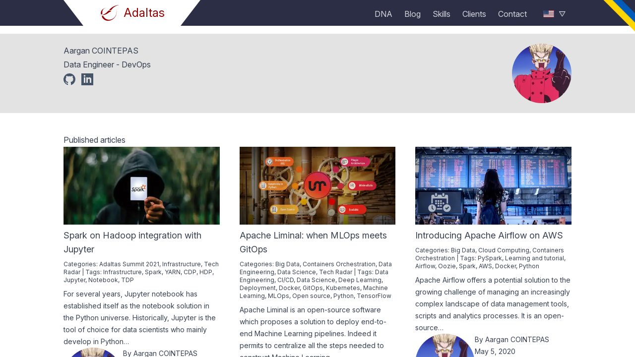

--- FILE ---
content_type: text/html; charset=utf-8
request_url: https://www.adaltas.com/en/author/aargan/
body_size: 115333
content:
<!DOCTYPE html><html lang="en"><head><meta charSet="utf-8"/><meta http-equiv="x-ua-compatible" content="ie=edge"/><meta name="viewport" content="width=device-width, initial-scale=1, shrink-to-fit=no"/><meta name="generator" content="Gatsby 5.14.1"/><meta data-react-helmet="true" name="description" content=""/><meta data-react-helmet="true" name="keywords" content="adaltas, author, Aargan COINTEPAS"/><meta data-react-helmet="true" property="og:title" content="Author Aargan COINTEPAS"/><meta data-react-helmet="true" property="og:description" content=""/><meta data-react-helmet="true" property="og:image" content="https://www.adaltas.com/static/home-72219b71e6511dc287ab421e4f4587ae.png"/><meta data-react-helmet="true" property="og:type" content="website"/><meta data-react-helmet="true" property="og:locale" content="en_US"/><meta data-react-helmet="true" property="og:locale:alternate" content="fr_FR"/><meta data-react-helmet="true" property="og:url" content="https://www.adaltas.com/en/author/aargan/"/><meta data-react-helmet="true" name="twitter:card" content="summary"/><meta data-react-helmet="true" name="twitter:creator" content="David Worms"/><meta data-react-helmet="true" name="twitter:title" content="Author Aargan COINTEPAS"/><meta data-react-helmet="true" name="twitter:description" content=""/><meta data-react-helmet="true" name="twitter:image" content="https://www.adaltas.com/static/home-72219b71e6511dc287ab421e4f4587ae.png"/><meta name="theme-color" content="#151831"/><style data-href="/styles.485052bda15f6cbc0b9c.css" data-identity="gatsby-global-css">*,:after,:before{--tw-border-spacing-x:0;--tw-border-spacing-y:0;--tw-translate-x:0;--tw-translate-y:0;--tw-rotate:0;--tw-skew-x:0;--tw-skew-y:0;--tw-scale-x:1;--tw-scale-y:1;--tw-pan-x: ;--tw-pan-y: ;--tw-pinch-zoom: ;--tw-scroll-snap-strictness:proximity;--tw-gradient-from-position: ;--tw-gradient-via-position: ;--tw-gradient-to-position: ;--tw-ordinal: ;--tw-slashed-zero: ;--tw-numeric-figure: ;--tw-numeric-spacing: ;--tw-numeric-fraction: ;--tw-ring-inset: ;--tw-ring-offset-width:0px;--tw-ring-offset-color:#fff;--tw-ring-color:rgba(59,130,246,.5);--tw-ring-offset-shadow:0 0 #0000;--tw-ring-shadow:0 0 #0000;--tw-shadow:0 0 #0000;--tw-shadow-colored:0 0 #0000;--tw-blur: ;--tw-brightness: ;--tw-contrast: ;--tw-grayscale: ;--tw-hue-rotate: ;--tw-invert: ;--tw-saturate: ;--tw-sepia: ;--tw-drop-shadow: ;--tw-backdrop-blur: ;--tw-backdrop-brightness: ;--tw-backdrop-contrast: ;--tw-backdrop-grayscale: ;--tw-backdrop-hue-rotate: ;--tw-backdrop-invert: ;--tw-backdrop-opacity: ;--tw-backdrop-saturate: ;--tw-backdrop-sepia: ;--tw-contain-size: ;--tw-contain-layout: ;--tw-contain-paint: ;--tw-contain-style: }::backdrop{--tw-border-spacing-x:0;--tw-border-spacing-y:0;--tw-translate-x:0;--tw-translate-y:0;--tw-rotate:0;--tw-skew-x:0;--tw-skew-y:0;--tw-scale-x:1;--tw-scale-y:1;--tw-pan-x: ;--tw-pan-y: ;--tw-pinch-zoom: ;--tw-scroll-snap-strictness:proximity;--tw-gradient-from-position: ;--tw-gradient-via-position: ;--tw-gradient-to-position: ;--tw-ordinal: ;--tw-slashed-zero: ;--tw-numeric-figure: ;--tw-numeric-spacing: ;--tw-numeric-fraction: ;--tw-ring-inset: ;--tw-ring-offset-width:0px;--tw-ring-offset-color:#fff;--tw-ring-color:rgba(59,130,246,.5);--tw-ring-offset-shadow:0 0 #0000;--tw-ring-shadow:0 0 #0000;--tw-shadow:0 0 #0000;--tw-shadow-colored:0 0 #0000;--tw-blur: ;--tw-brightness: ;--tw-contrast: ;--tw-grayscale: ;--tw-hue-rotate: ;--tw-invert: ;--tw-saturate: ;--tw-sepia: ;--tw-drop-shadow: ;--tw-backdrop-blur: ;--tw-backdrop-brightness: ;--tw-backdrop-contrast: ;--tw-backdrop-grayscale: ;--tw-backdrop-hue-rotate: ;--tw-backdrop-invert: ;--tw-backdrop-opacity: ;--tw-backdrop-saturate: ;--tw-backdrop-sepia: ;--tw-contain-size: ;--tw-contain-layout: ;--tw-contain-paint: ;--tw-contain-style: }/*
! tailwindcss v3.4.17 | MIT License | https://tailwindcss.com
*/*,:after,:before{border:0 solid #e5e7eb;box-sizing:border-box}:after,:before{--tw-content:""}:host,html{-webkit-text-size-adjust:100%;font-feature-settings:normal;-webkit-tap-highlight-color:transparent;font-family:Inter var,ui-sans-serif,system-ui,sans-serif,Apple Color Emoji,Segoe UI Emoji,Segoe UI Symbol,Noto Color Emoji;font-variation-settings:normal;line-height:1.5;-moz-tab-size:4;-o-tab-size:4;tab-size:4}body{line-height:inherit;margin:0}hr{border-top-width:1px;color:inherit;height:0}abbr:where([title]){-webkit-text-decoration:underline dotted;text-decoration:underline dotted}h1,h2,h3,h4,h5,h6{font-size:inherit;font-weight:inherit}a{color:inherit;text-decoration:inherit}b,strong{font-weight:bolder}code,kbd,pre,samp{font-feature-settings:normal;font-family:ui-monospace,SFMono-Regular,Menlo,Monaco,Consolas,Liberation Mono,Courier New,monospace;font-size:1em;font-variation-settings:normal}small{font-size:80%}sub,sup{font-size:75%;line-height:0;position:relative;vertical-align:baseline}sub{bottom:-.25em}sup{top:-.5em}table{border-collapse:collapse;border-color:inherit;text-indent:0}button,input,optgroup,select,textarea{font-feature-settings:inherit;color:inherit;font-family:inherit;font-size:100%;font-variation-settings:inherit;font-weight:inherit;letter-spacing:inherit;line-height:inherit;margin:0;padding:0}button,select{text-transform:none}button,input:where([type=button]),input:where([type=reset]),input:where([type=submit]){-webkit-appearance:button;background-color:transparent;background-image:none}:-moz-focusring{outline:auto}:-moz-ui-invalid{box-shadow:none}progress{vertical-align:baseline}::-webkit-inner-spin-button,::-webkit-outer-spin-button{height:auto}[type=search]{-webkit-appearance:textfield;outline-offset:-2px}::-webkit-search-decoration{-webkit-appearance:none}::-webkit-file-upload-button{-webkit-appearance:button;font:inherit}summary{display:list-item}blockquote,dd,dl,figure,h1,h2,h3,h4,h5,h6,hr,p,pre{margin:0}fieldset{margin:0}fieldset,legend{padding:0}menu,ol,ul{list-style:none;margin:0;padding:0}dialog{padding:0}textarea{resize:vertical}input::-moz-placeholder,textarea::-moz-placeholder{color:#9ca3af}input::placeholder,textarea::placeholder{color:#9ca3af}[role=button],button{cursor:pointer}:disabled{cursor:default}audio,canvas,embed,iframe,img,object,svg,video{display:block;vertical-align:middle}img,video{height:auto;max-width:100%}[hidden]:where(:not([hidden=until-found])){display:none}@font-face{font-display:swap;font-family:InterVariable;font-style:normal;font-weight:100 900;src:url(https://rsms.me/inter/font-files/InterVariable.woff2?v=4.0) format("woff2")}@font-face{font-display:swap;font-family:InterVariable;font-style:italic;font-weight:100 900;src:url(https://rsms.me/inter/font-files/InterVariable-Italic.woff2?v=4.0) format("woff2")}@font-face{font-display:swap;font-family:Inter var;font-style:normal;font-weight:100 900;src:url(https://rsms.me/inter/font-files/InterVariable.woff2?v=4.0) format("woff2")}@font-face{font-display:swap;font-family:Inter var;font-style:italic;font-weight:100 900;src:url(https://rsms.me/inter/font-files/InterVariable-Italic.woff2?v=4.0) format("woff2")}@font-face{font-display:swap;font-family:Inter;font-style:normal;font-weight:100;src:url(https://rsms.me/inter/font-files/Inter-Thin.woff2?v=4.0) format("woff2")}@font-face{font-display:swap;font-family:Inter;font-style:italic;font-weight:100;src:url(https://rsms.me/inter/font-files/Inter-ThinItalic.woff2?v=4.0) format("woff2")}@font-face{font-display:swap;font-family:Inter;font-style:normal;font-weight:200;src:url(https://rsms.me/inter/font-files/Inter-ExtraLight.woff2?v=4.0) format("woff2")}@font-face{font-display:swap;font-family:Inter;font-style:italic;font-weight:200;src:url(https://rsms.me/inter/font-files/Inter-ExtraLightItalic.woff2?v=4.0) format("woff2")}@font-face{font-display:swap;font-family:Inter;font-style:normal;font-weight:300;src:url(https://rsms.me/inter/font-files/Inter-Light.woff2?v=4.0) format("woff2")}@font-face{font-display:swap;font-family:Inter;font-style:italic;font-weight:300;src:url(https://rsms.me/inter/font-files/Inter-LightItalic.woff2?v=4.0) format("woff2")}@font-face{font-display:swap;font-family:Inter;font-style:normal;font-weight:400;src:url(https://rsms.me/inter/font-files/Inter-Regular.woff2?v=4.0) format("woff2")}@font-face{font-display:swap;font-family:Inter;font-style:italic;font-weight:400;src:url(https://rsms.me/inter/font-files/Inter-Italic.woff2?v=4.0) format("woff2")}@font-face{font-display:swap;font-family:Inter;font-style:normal;font-weight:500;src:url(https://rsms.me/inter/font-files/Inter-Medium.woff2?v=4.0) format("woff2")}@font-face{font-display:swap;font-family:Inter;font-style:italic;font-weight:500;src:url(https://rsms.me/inter/font-files/Inter-MediumItalic.woff2?v=4.0) format("woff2")}@font-face{font-display:swap;font-family:Inter;font-style:normal;font-weight:600;src:url(https://rsms.me/inter/font-files/Inter-SemiBold.woff2?v=4.0) format("woff2")}@font-face{font-display:swap;font-family:Inter;font-style:italic;font-weight:600;src:url(https://rsms.me/inter/font-files/Inter-SemiBoldItalic.woff2?v=4.0) format("woff2")}@font-face{font-display:swap;font-family:Inter;font-style:normal;font-weight:700;src:url(https://rsms.me/inter/font-files/Inter-Bold.woff2?v=4.0) format("woff2")}@font-face{font-display:swap;font-family:Inter;font-style:italic;font-weight:700;src:url(https://rsms.me/inter/font-files/Inter-BoldItalic.woff2?v=4.0) format("woff2")}@font-face{font-display:swap;font-family:Inter;font-style:normal;font-weight:800;src:url(https://rsms.me/inter/font-files/Inter-ExtraBold.woff2?v=4.0) format("woff2")}@font-face{font-display:swap;font-family:Inter;font-style:italic;font-weight:800;src:url(https://rsms.me/inter/font-files/Inter-ExtraBoldItalic.woff2?v=4.0) format("woff2")}@font-face{font-display:swap;font-family:Inter;font-style:normal;font-weight:900;src:url(https://rsms.me/inter/font-files/Inter-Black.woff2?v=4.0) format("woff2")}@font-face{font-display:swap;font-family:Inter;font-style:italic;font-weight:900;src:url(https://rsms.me/inter/font-files/Inter-BlackItalic.woff2?v=4.0) format("woff2")}@font-face{font-display:swap;font-family:InterDisplay;font-style:normal;font-weight:100;src:url(https://rsms.me/inter/font-files/InterDisplay-Thin.woff2?v=4.0) format("woff2")}@font-face{font-display:swap;font-family:InterDisplay;font-style:italic;font-weight:100;src:url(https://rsms.me/inter/font-files/InterDisplay-ThinItalic.woff2?v=4.0) format("woff2")}@font-face{font-display:swap;font-family:InterDisplay;font-style:normal;font-weight:200;src:url(https://rsms.me/inter/font-files/InterDisplay-ExtraLight.woff2?v=4.0) format("woff2")}@font-face{font-display:swap;font-family:InterDisplay;font-style:italic;font-weight:200;src:url(https://rsms.me/inter/font-files/InterDisplay-ExtraLightItalic.woff2?v=4.0) format("woff2")}@font-face{font-display:swap;font-family:InterDisplay;font-style:normal;font-weight:300;src:url(https://rsms.me/inter/font-files/InterDisplay-Light.woff2?v=4.0) format("woff2")}@font-face{font-display:swap;font-family:InterDisplay;font-style:italic;font-weight:300;src:url(https://rsms.me/inter/font-files/InterDisplay-LightItalic.woff2?v=4.0) format("woff2")}@font-face{font-display:swap;font-family:InterDisplay;font-style:normal;font-weight:400;src:url(https://rsms.me/inter/font-files/InterDisplay-Regular.woff2?v=4.0) format("woff2")}@font-face{font-display:swap;font-family:InterDisplay;font-style:italic;font-weight:400;src:url(https://rsms.me/inter/font-files/InterDisplay-Italic.woff2?v=4.0) format("woff2")}@font-face{font-display:swap;font-family:InterDisplay;font-style:normal;font-weight:500;src:url(https://rsms.me/inter/font-files/InterDisplay-Medium.woff2?v=4.0) format("woff2")}@font-face{font-display:swap;font-family:InterDisplay;font-style:italic;font-weight:500;src:url(https://rsms.me/inter/font-files/InterDisplay-MediumItalic.woff2?v=4.0) format("woff2")}@font-face{font-display:swap;font-family:InterDisplay;font-style:normal;font-weight:600;src:url(https://rsms.me/inter/font-files/InterDisplay-SemiBold.woff2?v=4.0) format("woff2")}@font-face{font-display:swap;font-family:InterDisplay;font-style:italic;font-weight:600;src:url(https://rsms.me/inter/font-files/InterDisplay-SemiBoldItalic.woff2?v=4.0) format("woff2")}@font-face{font-display:swap;font-family:InterDisplay;font-style:normal;font-weight:700;src:url(https://rsms.me/inter/font-files/InterDisplay-Bold.woff2?v=4.0) format("woff2")}@font-face{font-display:swap;font-family:InterDisplay;font-style:italic;font-weight:700;src:url(https://rsms.me/inter/font-files/InterDisplay-BoldItalic.woff2?v=4.0) format("woff2")}@font-face{font-display:swap;font-family:InterDisplay;font-style:normal;font-weight:800;src:url(https://rsms.me/inter/font-files/InterDisplay-ExtraBold.woff2?v=4.0) format("woff2")}@font-face{font-display:swap;font-family:InterDisplay;font-style:italic;font-weight:800;src:url(https://rsms.me/inter/font-files/InterDisplay-ExtraBoldItalic.woff2?v=4.0) format("woff2")}@font-face{font-display:swap;font-family:InterDisplay;font-style:normal;font-weight:900;src:url(https://rsms.me/inter/font-files/InterDisplay-Black.woff2?v=4.0) format("woff2")}@font-face{font-display:swap;font-family:InterDisplay;font-style:italic;font-weight:900;src:url(https://rsms.me/inter/font-files/InterDisplay-BlackItalic.woff2?v=4.0) format("woff2")}[multiple],[type=date],[type=datetime-local],[type=email],[type=month],[type=number],[type=password],[type=search],[type=tel],[type=text],[type=time],[type=url],[type=week],input:where(:not([type])),select,textarea{--tw-shadow:0 0 #0000;-webkit-appearance:none;-moz-appearance:none;appearance:none;background-color:#fff;border-color:#6b7280;border-radius:0;border-width:1px;font-size:1rem;line-height:1.5rem;padding:.5rem .75rem}[multiple]:focus,[type=date]:focus,[type=datetime-local]:focus,[type=email]:focus,[type=month]:focus,[type=number]:focus,[type=password]:focus,[type=search]:focus,[type=tel]:focus,[type=text]:focus,[type=time]:focus,[type=url]:focus,[type=week]:focus,input:where(:not([type])):focus,select:focus,textarea:focus{--tw-ring-inset:var(--tw-empty,/*!*/ /*!*/);--tw-ring-offset-width:0px;--tw-ring-offset-color:#fff;--tw-ring-color:#2563eb;--tw-ring-offset-shadow:var(--tw-ring-inset) 0 0 0 var(--tw-ring-offset-width) var(--tw-ring-offset-color);--tw-ring-shadow:var(--tw-ring-inset) 0 0 0 calc(1px + var(--tw-ring-offset-width)) var(--tw-ring-color);border-color:#2563eb;box-shadow:var(--tw-ring-offset-shadow),var(--tw-ring-shadow),var(--tw-shadow);outline:2px solid transparent;outline-offset:2px}input::-moz-placeholder,textarea::-moz-placeholder{color:#6b7280;opacity:1}input::placeholder,textarea::placeholder{color:#6b7280;opacity:1}::-webkit-datetime-edit-fields-wrapper{padding:0}::-webkit-date-and-time-value{min-height:1.5em;text-align:inherit}::-webkit-datetime-edit{display:inline-flex}::-webkit-datetime-edit,::-webkit-datetime-edit-day-field,::-webkit-datetime-edit-hour-field,::-webkit-datetime-edit-meridiem-field,::-webkit-datetime-edit-millisecond-field,::-webkit-datetime-edit-minute-field,::-webkit-datetime-edit-month-field,::-webkit-datetime-edit-second-field,::-webkit-datetime-edit-year-field{padding-bottom:0;padding-top:0}select{background-image:url("data:image/svg+xml;charset=utf-8,%3Csvg xmlns='http://www.w3.org/2000/svg' fill='none' viewBox='0 0 20 20'%3E%3Cpath stroke='%236b7280' stroke-linecap='round' stroke-linejoin='round' stroke-width='1.5' d='m6 8 4 4 4-4'/%3E%3C/svg%3E");background-position:right .5rem center;background-repeat:no-repeat;background-size:1.5em 1.5em;padding-right:2.5rem;-webkit-print-color-adjust:exact;print-color-adjust:exact}[multiple],[size]:where(select:not([size="1"])){background-image:none;background-position:0 0;background-repeat:unset;background-size:initial;padding-right:.75rem;-webkit-print-color-adjust:unset;print-color-adjust:unset}[type=checkbox],[type=radio]{--tw-shadow:0 0 #0000;-webkit-appearance:none;-moz-appearance:none;appearance:none;background-color:#fff;background-origin:border-box;border-color:#6b7280;border-width:1px;color:#2563eb;display:inline-block;flex-shrink:0;height:1rem;padding:0;-webkit-print-color-adjust:exact;print-color-adjust:exact;-webkit-user-select:none;-moz-user-select:none;user-select:none;vertical-align:middle;width:1rem}[type=checkbox]{border-radius:0}[type=radio]{border-radius:100%}[type=checkbox]:focus,[type=radio]:focus{--tw-ring-inset:var(--tw-empty,/*!*/ /*!*/);--tw-ring-offset-width:2px;--tw-ring-offset-color:#fff;--tw-ring-color:#2563eb;--tw-ring-offset-shadow:var(--tw-ring-inset) 0 0 0 var(--tw-ring-offset-width) var(--tw-ring-offset-color);--tw-ring-shadow:var(--tw-ring-inset) 0 0 0 calc(2px + var(--tw-ring-offset-width)) var(--tw-ring-color);box-shadow:var(--tw-ring-offset-shadow),var(--tw-ring-shadow),var(--tw-shadow);outline:2px solid transparent;outline-offset:2px}[type=checkbox]:checked,[type=radio]:checked{background-color:currentColor;background-position:50%;background-repeat:no-repeat;background-size:100% 100%;border-color:transparent}[type=checkbox]:checked{background-image:url("data:image/svg+xml;charset=utf-8,%3Csvg xmlns='http://www.w3.org/2000/svg' fill='%23fff' viewBox='0 0 16 16'%3E%3Cpath d='M12.207 4.793a1 1 0 0 1 0 1.414l-5 5a1 1 0 0 1-1.414 0l-2-2a1 1 0 0 1 1.414-1.414L6.5 9.086l4.293-4.293a1 1 0 0 1 1.414 0z'/%3E%3C/svg%3E")}@media (forced-colors:active){[type=checkbox]:checked{-webkit-appearance:auto;-moz-appearance:auto;appearance:auto}}[type=radio]:checked{background-image:url("data:image/svg+xml;charset=utf-8,%3Csvg xmlns='http://www.w3.org/2000/svg' fill='%23fff' viewBox='0 0 16 16'%3E%3Ccircle cx='8' cy='8' r='3'/%3E%3C/svg%3E")}@media (forced-colors:active){[type=radio]:checked{-webkit-appearance:auto;-moz-appearance:auto;appearance:auto}}[type=checkbox]:checked:focus,[type=checkbox]:checked:hover,[type=radio]:checked:focus,[type=radio]:checked:hover{background-color:currentColor;border-color:transparent}[type=checkbox]:indeterminate{background-color:currentColor;background-image:url("data:image/svg+xml;charset=utf-8,%3Csvg xmlns='http://www.w3.org/2000/svg' fill='none' viewBox='0 0 16 16'%3E%3Cpath stroke='%23fff' stroke-linecap='round' stroke-linejoin='round' stroke-width='2' d='M4 8h8'/%3E%3C/svg%3E");background-position:50%;background-repeat:no-repeat;background-size:100% 100%;border-color:transparent}@media (forced-colors:active){[type=checkbox]:indeterminate{-webkit-appearance:auto;-moz-appearance:auto;appearance:auto}}[type=checkbox]:indeterminate:focus,[type=checkbox]:indeterminate:hover{background-color:currentColor;border-color:transparent}[type=file]{background:unset;border-color:inherit;border-radius:0;border-width:0;font-size:unset;line-height:inherit;padding:0}[type=file]:focus{outline:1px solid ButtonText;outline:1px auto -webkit-focus-ring-color}.container{width:100%}@media (min-width:480px){.container{max-width:480px}}@media (min-width:640px){.container{max-width:640px}}@media (min-width:768px){.container{max-width:768px}}@media (min-width:1024px){.container{max-width:1024px}}@media (min-width:1280px){.container{max-width:1280px}}@media (min-width:1536px){.container{max-width:1536px}}.prose{color:var(--tw-prose-body);max-width:65ch}.prose :where(p):not(:where([class~=not-prose],[class~=not-prose] *)){margin-bottom:1.25em;margin-top:1.25em}.prose :where([class~=lead]):not(:where([class~=not-prose],[class~=not-prose] *)){color:var(--tw-prose-lead);font-size:1.25em;line-height:1.6;margin-bottom:1.2em;margin-top:1.2em}.prose :where(a):not(:where([class~=not-prose],[class~=not-prose] *)){color:#1e40af;font-weight:400;text-decoration:none}.prose :where(a):not(:where([class~=not-prose],[class~=not-prose] *)):hover{color:#3b82f6;text-decoration:underline}.prose :where(strong):not(:where([class~=not-prose],[class~=not-prose] *)){color:var(--tw-prose-bold);font-weight:600}.prose :where(a strong):not(:where([class~=not-prose],[class~=not-prose] *)){color:inherit}.prose :where(blockquote strong):not(:where([class~=not-prose],[class~=not-prose] *)){color:inherit}.prose :where(thead th strong):not(:where([class~=not-prose],[class~=not-prose] *)){color:inherit}.prose :where(ol):not(:where([class~=not-prose],[class~=not-prose] *)){list-style-type:decimal;margin-bottom:1.25em;margin-top:1.25em;padding-inline-start:1.625em}.prose :where(ol[type=A]):not(:where([class~=not-prose],[class~=not-prose] *)){list-style-type:upper-alpha}.prose :where(ol[type=a]):not(:where([class~=not-prose],[class~=not-prose] *)){list-style-type:lower-alpha}.prose :where(ol[type=A s]):not(:where([class~=not-prose],[class~=not-prose] *)){list-style-type:upper-alpha}.prose :where(ol[type=a s]):not(:where([class~=not-prose],[class~=not-prose] *)){list-style-type:lower-alpha}.prose :where(ol[type=I]):not(:where([class~=not-prose],[class~=not-prose] *)){list-style-type:upper-roman}.prose :where(ol[type=i]):not(:where([class~=not-prose],[class~=not-prose] *)){list-style-type:lower-roman}.prose :where(ol[type=I s]):not(:where([class~=not-prose],[class~=not-prose] *)){list-style-type:upper-roman}.prose :where(ol[type=i s]):not(:where([class~=not-prose],[class~=not-prose] *)){list-style-type:lower-roman}.prose :where(ol[type="1"]):not(:where([class~=not-prose],[class~=not-prose] *)){list-style-type:decimal}.prose :where(ul):not(:where([class~=not-prose],[class~=not-prose] *)){list-style-type:disc;margin-bottom:1.25em;margin-top:1.25em;padding-inline-start:1.625em}.prose :where(ol>li):not(:where([class~=not-prose],[class~=not-prose] *))::marker{color:var(--tw-prose-counters);font-weight:400}.prose :where(ul>li):not(:where([class~=not-prose],[class~=not-prose] *))::marker{color:var(--tw-prose-bullets)}.prose :where(dt):not(:where([class~=not-prose],[class~=not-prose] *)){color:var(--tw-prose-headings);font-weight:600;margin-top:1.25em}.prose :where(hr):not(:where([class~=not-prose],[class~=not-prose] *)){border-color:var(--tw-prose-hr);border-top-width:1px;margin-bottom:3em;margin-top:3em}.prose :where(blockquote):not(:where([class~=not-prose],[class~=not-prose] *)){border-inline-start-color:var(--tw-prose-quote-borders);border-inline-start-width:.25rem;color:var(--tw-prose-quotes);font-style:italic;font-weight:500;margin-bottom:1.6em;margin-top:1.6em;padding-inline-start:1em;quotes:"\201C""\201D""\2018""\2019"}.prose :where(blockquote p:first-of-type):not(:where([class~=not-prose],[class~=not-prose] *)):before{content:open-quote}.prose :where(blockquote p:last-of-type):not(:where([class~=not-prose],[class~=not-prose] *)):after{content:close-quote}.prose :where(h1):not(:where([class~=not-prose],[class~=not-prose] *)){color:var(--tw-prose-headings);font-size:2.25em;font-weight:inherit;line-height:1.1111111;margin-bottom:.8888889em;margin-top:0}.prose :where(h1 strong):not(:where([class~=not-prose],[class~=not-prose] *)){color:inherit;font-weight:900}.prose :where(h2):not(:where([class~=not-prose],[class~=not-prose] *)){color:var(--tw-prose-headings);font-size:1.5em;font-weight:inherit;line-height:1.3333333;margin-bottom:1em;margin-top:2em}.prose :where(h2 strong):not(:where([class~=not-prose],[class~=not-prose] *)){color:inherit;font-weight:800}.prose :where(h3):not(:where([class~=not-prose],[class~=not-prose] *)){color:var(--tw-prose-headings);font-size:1.25em;font-weight:600;line-height:1.6;margin-bottom:.6em;margin-top:1.6em}.prose :where(h3 strong):not(:where([class~=not-prose],[class~=not-prose] *)){color:inherit;font-weight:700}.prose :where(h4):not(:where([class~=not-prose],[class~=not-prose] *)){color:var(--tw-prose-headings);font-weight:600;line-height:1.5;margin-bottom:.5em;margin-top:1.5em}.prose :where(h4 strong):not(:where([class~=not-prose],[class~=not-prose] *)){color:inherit;font-weight:700}.prose :where(img):not(:where([class~=not-prose],[class~=not-prose] *)){margin-bottom:2em;margin-top:2em}.prose :where(picture):not(:where([class~=not-prose],[class~=not-prose] *)){display:block;margin-bottom:2em;margin-top:2em}.prose :where(video):not(:where([class~=not-prose],[class~=not-prose] *)){margin-bottom:2em;margin-top:2em}.prose :where(kbd):not(:where([class~=not-prose],[class~=not-prose] *)){border-radius:.3125rem;box-shadow:0 0 0 1px rgb(var(--tw-prose-kbd-shadows)/10%),0 3px 0 rgb(var(--tw-prose-kbd-shadows)/10%);color:var(--tw-prose-kbd);font-family:inherit;font-size:.875em;font-weight:500;padding-inline-end:.375em;padding-bottom:.1875em;padding-top:.1875em;padding-inline-start:.375em}.prose :where(code):not(:where([class~=not-prose],[class~=not-prose] *)){color:var(--tw-prose-code);font-size:.875em;font-weight:600;word-break:break-word}.prose :where(code):not(:where([class~=not-prose],[class~=not-prose] *)):before{content:none!important}.prose :where(code):not(:where([class~=not-prose],[class~=not-prose] *)):after{content:none!important}.prose :where(code):not(:where([class~=not-prose],[class~=not-prose] *)):before{content:"`"}.prose :where(code):not(:where([class~=not-prose],[class~=not-prose] *)):after{content:"`"}.prose :where(a code):not(:where([class~=not-prose],[class~=not-prose] *)){color:inherit}.prose :where(h1 code):not(:where([class~=not-prose],[class~=not-prose] *)){color:inherit}.prose :where(h2 code):not(:where([class~=not-prose],[class~=not-prose] *)){color:inherit;font-size:.875em}.prose :where(h3 code):not(:where([class~=not-prose],[class~=not-prose] *)){color:inherit;font-size:.9em}.prose :where(h4 code):not(:where([class~=not-prose],[class~=not-prose] *)){color:inherit}.prose :where(blockquote code):not(:where([class~=not-prose],[class~=not-prose] *)){color:inherit}.prose :where(thead th code):not(:where([class~=not-prose],[class~=not-prose] *)){color:inherit}.prose :where(pre):not(:where([class~=not-prose],[class~=not-prose] *)){background-color:var(--tw-prose-pre-bg);border-radius:.375rem;color:var(--tw-prose-pre-code);font-size:.875em;font-weight:400;line-height:1.7142857;margin-bottom:1.7142857em;margin-top:1.7142857em;overflow-x:auto;padding-inline-end:1.1428571em;padding-bottom:.8571429em;padding-top:.8571429em;padding-inline-start:1.1428571em}.prose :where(pre code):not(:where([class~=not-prose],[class~=not-prose] *)){background-color:transparent;border-radius:0;border-width:0;color:inherit;font-family:inherit;font-size:inherit;font-weight:inherit;line-height:inherit;padding:0}.prose :where(pre code):not(:where([class~=not-prose],[class~=not-prose] *)):before{content:none}.prose :where(pre code):not(:where([class~=not-prose],[class~=not-prose] *)):after{content:none}.prose :where(table):not(:where([class~=not-prose],[class~=not-prose] *)){font-size:.875em;line-height:1.7142857;margin-bottom:2em;margin-top:2em;table-layout:auto;width:100%}.prose :where(thead):not(:where([class~=not-prose],[class~=not-prose] *)){border-bottom-color:var(--tw-prose-th-borders);border-bottom-width:1px}.prose :where(thead th):not(:where([class~=not-prose],[class~=not-prose] *)){color:var(--tw-prose-headings);font-weight:600;padding-inline-end:.5714286em;padding-bottom:.5714286em;padding-inline-start:.5714286em;vertical-align:bottom}.prose :where(tbody tr):not(:where([class~=not-prose],[class~=not-prose] *)){border-bottom-color:var(--tw-prose-td-borders);border-bottom-width:1px}.prose :where(tbody tr:last-child):not(:where([class~=not-prose],[class~=not-prose] *)){border-bottom-width:0}.prose :where(tbody td):not(:where([class~=not-prose],[class~=not-prose] *)){vertical-align:baseline}.prose :where(tfoot):not(:where([class~=not-prose],[class~=not-prose] *)){border-top-color:var(--tw-prose-th-borders);border-top-width:1px}.prose :where(tfoot td):not(:where([class~=not-prose],[class~=not-prose] *)){vertical-align:top}.prose :where(th,td):not(:where([class~=not-prose],[class~=not-prose] *)){text-align:start}.prose :where(figure>*):not(:where([class~=not-prose],[class~=not-prose] *)){margin-bottom:0;margin-top:0}.prose :where(figcaption):not(:where([class~=not-prose],[class~=not-prose] *)){color:var(--tw-prose-captions);font-size:.875em;line-height:1.4285714;margin-top:.8571429em}.prose{--tw-prose-body:#374151;--tw-prose-headings:#111827;--tw-prose-lead:#4b5563;--tw-prose-links:#111827;--tw-prose-bold:#111827;--tw-prose-counters:#6b7280;--tw-prose-bullets:#d1d5db;--tw-prose-hr:#e5e7eb;--tw-prose-quotes:#111827;--tw-prose-quote-borders:#e5e7eb;--tw-prose-captions:#6b7280;--tw-prose-kbd:#111827;--tw-prose-kbd-shadows:17 24 39;--tw-prose-code:#111827;--tw-prose-pre-code:#e5e7eb;--tw-prose-pre-bg:#1f2937;--tw-prose-th-borders:#d1d5db;--tw-prose-td-borders:#e5e7eb;--tw-prose-invert-body:#d1d5db;--tw-prose-invert-headings:#fff;--tw-prose-invert-lead:#9ca3af;--tw-prose-invert-links:#fff;--tw-prose-invert-bold:#fff;--tw-prose-invert-counters:#9ca3af;--tw-prose-invert-bullets:#4b5563;--tw-prose-invert-hr:#374151;--tw-prose-invert-quotes:#f3f4f6;--tw-prose-invert-quote-borders:#374151;--tw-prose-invert-captions:#9ca3af;--tw-prose-invert-kbd:#fff;--tw-prose-invert-kbd-shadows:255 255 255;--tw-prose-invert-code:#fff;--tw-prose-invert-pre-code:#d1d5db;--tw-prose-invert-pre-bg:rgba(0,0,0,.5);--tw-prose-invert-th-borders:#4b5563;--tw-prose-invert-td-borders:#374151;font-size:1rem;line-height:1.75}.prose :where(picture>img):not(:where([class~=not-prose],[class~=not-prose] *)){margin-bottom:0;margin-top:0}.prose :where(li):not(:where([class~=not-prose],[class~=not-prose] *)){margin-bottom:.5em;margin-top:.5em}.prose :where(ol>li):not(:where([class~=not-prose],[class~=not-prose] *)){padding-inline-start:.375em}.prose :where(ul>li):not(:where([class~=not-prose],[class~=not-prose] *)){padding-inline-start:.375em}.prose :where(.prose>ul>li p):not(:where([class~=not-prose],[class~=not-prose] *)){margin-bottom:.75em;margin-top:.75em}.prose :where(.prose>ul>li>p:first-child):not(:where([class~=not-prose],[class~=not-prose] *)){margin-top:1.25em}.prose :where(.prose>ul>li>p:last-child):not(:where([class~=not-prose],[class~=not-prose] *)){margin-bottom:1.25em}.prose :where(.prose>ol>li>p:first-child):not(:where([class~=not-prose],[class~=not-prose] *)){margin-top:1.25em}.prose :where(.prose>ol>li>p:last-child):not(:where([class~=not-prose],[class~=not-prose] *)){margin-bottom:1.25em}.prose :where(ul ul,ul ol,ol ul,ol ol):not(:where([class~=not-prose],[class~=not-prose] *)){margin-bottom:.75em;margin-top:.75em}.prose :where(dl):not(:where([class~=not-prose],[class~=not-prose] *)){margin-bottom:1.25em;margin-top:1.25em}.prose :where(dd):not(:where([class~=not-prose],[class~=not-prose] *)){margin-top:.5em;padding-inline-start:1.625em}.prose :where(hr+*):not(:where([class~=not-prose],[class~=not-prose] *)){margin-top:0}.prose :where(h2+*):not(:where([class~=not-prose],[class~=not-prose] *)){margin-top:0}.prose :where(h3+*):not(:where([class~=not-prose],[class~=not-prose] *)){margin-top:0}.prose :where(h4+*):not(:where([class~=not-prose],[class~=not-prose] *)){margin-top:0}.prose :where(thead th:first-child):not(:where([class~=not-prose],[class~=not-prose] *)){padding-inline-start:0}.prose :where(thead th:last-child):not(:where([class~=not-prose],[class~=not-prose] *)){padding-inline-end:0}.prose :where(tbody td,tfoot td):not(:where([class~=not-prose],[class~=not-prose] *)){padding-inline-end:.5714286em;padding-bottom:.5714286em;padding-top:.5714286em;padding-inline-start:.5714286em}.prose :where(tbody td:first-child,tfoot td:first-child):not(:where([class~=not-prose],[class~=not-prose] *)){padding-inline-start:0}.prose :where(tbody td:last-child,tfoot td:last-child):not(:where([class~=not-prose],[class~=not-prose] *)){padding-inline-end:0}.prose :where(figure):not(:where([class~=not-prose],[class~=not-prose] *)){margin-bottom:2em;margin-top:2em}.prose :where(.prose>:first-child):not(:where([class~=not-prose],[class~=not-prose] *)){margin-top:0}.prose :where(.prose>:last-child):not(:where([class~=not-prose],[class~=not-prose] *)){margin-bottom:0}.prose :where(:where(h1)):not(:where([class~=not-prose],[class~=not-prose] *)){margin-top:2rem}.prose :where(.tw-sticky-table):not(:where([class~=not-prose],[class~=not-prose] *)){margin-bottom:1.25em}.prose :where(:not(pre)>code[class*=language-]):not(:where([class~=not-prose],[class~=not-prose] *)){background-color:#eee!important;color:#2d3033!important;padding:.1em .3em!important;word-break:break-word!important}.prose :where(a>code[class*=language-]):not(:where([class~=not-prose],[class~=not-prose] *)){background-color:#dbeafe!important}.prose :where(a>code[class*=language-]):not(:where([class~=not-prose],[class~=not-prose] *)):hover{background-color:#bfdbfe!important}.prose :where(code[class*=language-],pre[class*=language-]):not(:where([class~=not-prose],[class~=not-prose] *)){font-family:Fira Mono,Consolas,Monaco,Andale Mono,Ubuntu Mono,monospace!important}.prose :where(.gatsby-highlight-code-line):not(:where([class~=not-prose],[class~=not-prose] *)){background-color:#3e3e3e;display:block;margin-left:-1em;margin-right:-1em;padding-left:1em;padding-right:1em}.sr-only{clip:rect(0,0,0,0);border-width:0;height:1px;margin:-1px;overflow:hidden;padding:0;position:absolute;white-space:nowrap;width:1px}.static{position:static}.fixed{position:fixed}.absolute{position:absolute}.relative{position:relative}.sticky{position:sticky}.inset-0{inset:0}.inset-y-0{bottom:0;top:0}.bottom-0{bottom:0}.bottom-\[20\%\]{bottom:20%}.left-0,.left-\[-0\%\]{left:0}.left-\[-10\%\]{left:-10%}.left-\[-250px\]{left:-250px}.left-\[1rem\]{left:1rem}.left-\[30\%\]{left:30%}.right-0{right:0}.right-5{right:1.25rem}.right-\[-2rem\]{right:-2rem}.right-\[45vw\]{right:45vw}.right-\[5\%\]{right:5%}.top-0{top:0}.top-\[-10\%\]{top:-10%}.top-\[-2rem\]{top:-2rem}.top-\[10\%\]{top:10%}.top-\[8\%\]{top:8%}.isolate{isolation:isolate}.z-10{z-index:10}.z-20{z-index:20}.z-30{z-index:30}.row-span-1{grid-row:span 1/span 1}.row-span-2{grid-row:span 2/span 2}.float-right{float:right}.m-0{margin:0}.m-auto{margin:auto}.mx-1{margin-left:.25rem;margin-right:.25rem}.mx-\[-1rem\]{margin-left:-1rem;margin-right:-1rem}.mx-auto{margin-left:auto;margin-right:auto}.my-0{margin-bottom:0;margin-top:0}.my-10{margin-bottom:2.5rem;margin-top:2.5rem}.my-20{margin-bottom:5rem;margin-top:5rem}.my-\[-1rem\]{margin-bottom:-1rem;margin-top:-1rem}.mb-0{margin-bottom:0}.mb-1{margin-bottom:.25rem}.mb-10{margin-bottom:2.5rem}.mb-2{margin-bottom:.5rem}.mb-3{margin-bottom:.75rem}.mb-5{margin-bottom:1.25rem}.mb-6{margin-bottom:1.5rem}.ml-1{margin-left:.25rem}.ml-2{margin-left:.5rem}.ml-3{margin-left:.75rem}.mr-1{margin-right:.25rem}.mr-2{margin-right:.5rem}.mr-3{margin-right:.75rem}.mt-0{margin-top:0}.mt-1{margin-top:.25rem}.mt-10{margin-top:2.5rem}.mt-2{margin-top:.5rem}.mt-5{margin-top:1.25rem}.box-border{box-sizing:border-box}.box-content{box-sizing:content-box}.block{display:block}.inline-block{display:inline-block}.inline{display:inline}.flex{display:flex}.inline-flex{display:inline-flex}.table{display:table}.grid{display:grid}.hidden{display:none}.\!h-\[100px\]{height:100px!important}.\!h-\[120px\]{height:120px!important}.h-1\/2{height:50%}.h-6{height:1.5rem}.h-\[\.8rem\]{height:.8rem}.h-\[1\.5rem\]{height:1.5rem}.h-\[120\%\]{height:120%}.h-\[17\.29\%\]{height:17.29%}.h-\[2\.6rem\]{height:2.6rem}.h-\[20\.27\%\]{height:20.27%}.h-\[30\%\]{height:30%}.h-\[3rem\]{height:3rem}.h-\[47\.92\%\]{height:47.92%}.h-\[48px\]{height:48px}.h-\[50\%\]{height:50%}.h-auto{height:auto}.h-full{height:100%}.max-h-72{max-height:18rem}.w-1\/2{width:50%}.w-1\/4{width:25%}.w-2\/3{width:66.666667%}.w-6,.w-\[1\.5rem\]{width:1.5rem}.w-\[12\%\]{width:12%}.w-\[120\%\]{width:120%}.w-\[120px\]{width:120px}.w-\[150px\]{width:150px}.w-\[20\%\]{width:20%}.w-\[200\%\]{width:200%}.w-\[200px\]{width:200px}.w-\[250px\]{width:250px}.w-\[30\%\]{width:30%}.w-\[33\.87\%\]{width:33.87%}.w-\[36\.67\%\]{width:36.67%}.w-\[3rem\]{width:3rem}.w-\[40\%\]{width:40%}.w-\[48px\]{width:48px}.w-\[50\%\]{width:50%}.w-\[60\%\]{width:60%}.w-\[70\%\]{width:70%}.w-\[80\%\]{width:80%}.w-\[8rem\]{width:8rem}.w-\[90\%\]{width:90%}.w-\[9rem\]{width:9rem}.w-full{width:100%}.min-w-full{min-width:100%}.max-w-5xl{max-width:64rem}.max-w-\[200px\]{max-width:200px}.max-w-\[250px\]{max-width:250px}.max-w-full{max-width:100%}.max-w-none{max-width:none}.max-w-screen-lg{max-width:1024px}.flex-grow,.grow{flex-grow:1}.border-separate{border-collapse:separate}.border-spacing-0{--tw-border-spacing-x:0px;--tw-border-spacing-y:0px;border-spacing:var(--tw-border-spacing-x) var(--tw-border-spacing-y)}.translate-x-\[250px\]{--tw-translate-x:250px}.translate-x-\[250px\],.translate-y-5{transform:translate(var(--tw-translate-x),var(--tw-translate-y)) rotate(var(--tw-rotate)) skewX(var(--tw-skew-x)) skewY(var(--tw-skew-y)) scaleX(var(--tw-scale-x)) scaleY(var(--tw-scale-y))}.translate-y-5{--tw-translate-y:1.25rem}.rotate-45{--tw-rotate:45deg}.rotate-45,.scale-0{transform:translate(var(--tw-translate-x),var(--tw-translate-y)) rotate(var(--tw-rotate)) skewX(var(--tw-skew-x)) skewY(var(--tw-skew-y)) scaleX(var(--tw-scale-x)) scaleY(var(--tw-scale-y))}.scale-0{--tw-scale-x:0;--tw-scale-y:0}.transform{transform:translate(var(--tw-translate-x),var(--tw-translate-y)) rotate(var(--tw-rotate)) skewX(var(--tw-skew-x)) skewY(var(--tw-skew-y)) scaleX(var(--tw-scale-x)) scaleY(var(--tw-scale-y))}@keyframes show{0%{opacity:0}to{opacity:1}}.animate-show{animation:show .3s ease-in-out}.cursor-default{cursor:default}.cursor-pointer{cursor:pointer}.resize{resize:both}.scroll-pt-\[80px\]{scroll-padding-top:80px}.list-circle{list-style-type:circle}.list-none{list-style-type:none}.grid-flow-col{grid-auto-flow:column}.grid-cols-1{grid-template-columns:repeat(1,minmax(0,1fr))}.grid-cols-2{grid-template-columns:repeat(2,minmax(0,1fr))}.grid-cols-3{grid-template-columns:repeat(3,minmax(0,1fr))}.grid-cols-\[auto_1fr_auto\]{grid-template-columns:auto 1fr auto}.flex-row{flex-direction:row}.flex-row-reverse{flex-direction:row-reverse}.flex-col{flex-direction:column}.flex-col-reverse{flex-direction:column-reverse}.flex-wrap{flex-wrap:wrap}.items-start{align-items:flex-start}.items-center{align-items:center}.justify-start{justify-content:flex-start}.justify-center{justify-content:center}.gap-1{gap:.25rem}.gap-10{gap:2.5rem}.gap-5{gap:1.25rem}.gap-x-10{-moz-column-gap:2.5rem;column-gap:2.5rem}.gap-x-20{-moz-column-gap:5rem;column-gap:5rem}.gap-x-5{-moz-column-gap:1.25rem;column-gap:1.25rem}.gap-y-10{row-gap:2.5rem}.gap-y-2{row-gap:.5rem}.self-stretch{align-self:stretch}.overflow-auto{overflow:auto}.overflow-hidden{overflow:hidden}.overflow-y-auto{overflow-y:auto}.overflow-x-hidden{overflow-x:hidden}.whitespace-nowrap{white-space:nowrap}.rounded{border-radius:.25rem}.rounded-\[50\%\]{border-radius:50%}.rounded-full{border-radius:9999px}.rounded-lg{border-radius:.5rem}.rounded-md{border-radius:.375rem}.rounded-l-lg{border-bottom-left-radius:.5rem;border-top-left-radius:.5rem}.rounded-r-lg{border-bottom-right-radius:.5rem;border-top-right-radius:.5rem}.rounded-t{border-top-left-radius:.25rem;border-top-right-radius:.25rem}.border{border-width:1px}.border-x-\[1px\]{border-left-width:1px;border-right-width:1px}.border-b,.border-b-\[1px\]{border-bottom-width:1px}.border-t-\[1px\]{border-top-width:1px}.border-\[\#ffffff\]{--tw-border-opacity:1;border-color:rgb(255 255 255/var(--tw-border-opacity,1))}.border-gray-200{--tw-border-opacity:1;border-color:rgb(229 231 235/var(--tw-border-opacity,1))}.border-gray-500{--tw-border-opacity:1;border-color:rgb(107 114 128/var(--tw-border-opacity,1))}.border-slate-200{--tw-border-opacity:1;border-color:rgb(226 232 240/var(--tw-border-opacity,1))}.border-slate-500{--tw-border-opacity:1;border-color:rgb(100 116 139/var(--tw-border-opacity,1))}.border-white{--tw-border-opacity:1;border-color:rgb(255 255 255/var(--tw-border-opacity,1))}.border-b-\[\#ffffff66\]{border-bottom-color:#ffffff66}.bg-\[\#151831\]\/90{background-color:rgba(21,24,49,.9)}.bg-\[\#1f2028\]\/90{background-color:rgba(31,32,40,.9)}.bg-\[\#262839\]{--tw-bg-opacity:1;background-color:rgb(38 40 57/var(--tw-bg-opacity,1))}.bg-\[\#2F323E\]{--tw-bg-opacity:1;background-color:rgb(47 50 62/var(--tw-bg-opacity,1))}.bg-\[\#66755F\]{--tw-bg-opacity:1;background-color:rgb(102 117 95/var(--tw-bg-opacity,1))}.bg-\[\#879978\]{--tw-bg-opacity:1;background-color:rgb(135 153 120/var(--tw-bg-opacity,1))}.bg-\[\#E3E3E3\]{--tw-bg-opacity:1;background-color:rgb(227 227 227/var(--tw-bg-opacity,1))}.bg-black{--tw-bg-opacity:1;background-color:rgb(0 0 0/var(--tw-bg-opacity,1))}.bg-black\/50{background-color:rgba(0,0,0,.5)}.bg-blue-600{--tw-bg-opacity:1;background-color:rgb(37 99 235/var(--tw-bg-opacity,1))}.bg-emerald-600{--tw-bg-opacity:1;background-color:rgb(5 150 105/var(--tw-bg-opacity,1))}.bg-gray-600{--tw-bg-opacity:1;background-color:rgb(75 85 99/var(--tw-bg-opacity,1))}.bg-green-600{--tw-bg-opacity:1;background-color:rgb(22 163 74/var(--tw-bg-opacity,1))}.bg-purple-700{--tw-bg-opacity:1;background-color:rgb(126 34 206/var(--tw-bg-opacity,1))}.bg-slate-100{--tw-bg-opacity:1;background-color:rgb(241 245 249/var(--tw-bg-opacity,1))}.bg-slate-200{--tw-bg-opacity:1;background-color:rgb(226 232 240/var(--tw-bg-opacity,1))}.bg-slate-400{--tw-bg-opacity:1;background-color:rgb(148 163 184/var(--tw-bg-opacity,1))}.bg-slate-50{--tw-bg-opacity:1;background-color:rgb(248 250 252/var(--tw-bg-opacity,1))}.bg-slate-600{--tw-bg-opacity:1;background-color:rgb(71 85 105/var(--tw-bg-opacity,1))}.bg-slate-700{--tw-bg-opacity:1;background-color:rgb(51 65 85/var(--tw-bg-opacity,1))}.bg-white{--tw-bg-opacity:1;background-color:rgb(255 255 255/var(--tw-bg-opacity,1))}.bg-white\/20{background-color:hsla(0,0%,100%,.2)}.bg-opacity-85{--tw-bg-opacity:0.85}.bg-contain{background-size:contain}.bg-cover{background-size:cover}.bg-no-repeat{background-repeat:no-repeat}.fill-\[\#237EB5\]{fill:#237eb5}.fill-\[\#3B54B7\]{fill:#3b54b7}.fill-\[\#3EA899\]{fill:#3ea899}.fill-\[\#4286B0\]{fill:#4286b0}.fill-\[\#42B06D\]{fill:#42b06d}.fill-\[\#452AC8\]{fill:#452ac8}.fill-\[\#6442B0\]{fill:#6442b0}.fill-\[\#9342B0\]{fill:#9342b0}.fill-\[\#B04280\]{fill:#b04280}.fill-slate-200{fill:#e2e8f0}.fill-white{fill:#fff}.stroke-slate-50{stroke:#f8fafc}.p-0{padding:0}.p-2{padding:.5rem}.p-3{padding:.75rem}.p-5{padding:1.25rem}.px-2{padding-left:.5rem;padding-right:.5rem}.px-3{padding-left:.75rem;padding-right:.75rem}.px-5{padding-left:1.25rem;padding-right:1.25rem}.py-1{padding-bottom:.25rem;padding-top:.25rem}.py-10{padding-bottom:2.5rem;padding-top:2.5rem}.py-2{padding-bottom:.5rem;padding-top:.5rem}.py-20{padding-bottom:5rem;padding-top:5rem}.py-3\.5{padding-bottom:.875rem;padding-top:.875rem}.py-5{padding-bottom:1.25rem;padding-top:1.25rem}.py-\[1\.5\%\]{padding-bottom:1.5%;padding-top:1.5%}.py-\[4rem\]{padding-bottom:4rem;padding-top:4rem}.\!pr-1{padding-right:.25rem!important}.pb-1{padding-bottom:.25rem}.pb-10{padding-bottom:2.5rem}.pb-5{padding-bottom:1.25rem}.pb-\[1\.4\%\]{padding-bottom:1.4%}.pl-0{padding-left:0}.pl-4{padding-left:1rem}.pr-3{padding-right:.75rem}.pr-\[\.7\%\]{padding-right:.7%}.pr-\[3\%\]{padding-right:3%}.pt-5{padding-top:1.25rem}.pt-\[\.9\%\]{padding-top:.9%}.pt-\[128\%\]{padding-top:128%}.text-left{text-align:left}.text-center{text-align:center}.text-right{text-align:right}.align-middle{vertical-align:middle}.text-\[1\.5vw\]{font-size:1.5vw}.text-\[2vw\]{font-size:2vw}.text-\[3\.5vw\]{font-size:3.5vw}.text-\[7vw\]{font-size:7vw}.text-lg{font-size:1.125rem;line-height:1.75rem}.text-sm{font-size:.875rem;line-height:1.5rem}.text-xl{font-size:1.25rem;line-height:2rem}.text-xs{font-size:.75rem;line-height:1rem}.font-bold{font-weight:700}.font-light{font-weight:300}.font-medium{font-weight:500}.font-normal{font-weight:400}.font-semibold{font-weight:600}.italic{font-style:italic}.leading-10{line-height:2.5rem}.leading-tight{line-height:1.25}.text-\[\#980000\]{--tw-text-opacity:1;color:rgb(152 0 0/var(--tw-text-opacity,1))}.text-blue-700{--tw-text-opacity:1;color:rgb(29 78 216/var(--tw-text-opacity,1))}.text-blue-800{--tw-text-opacity:1;color:rgb(30 64 175/var(--tw-text-opacity,1))}.text-gray-400{--tw-text-opacity:1;color:rgb(156 163 175/var(--tw-text-opacity,1))}.text-gray-600{--tw-text-opacity:1;color:rgb(75 85 99/var(--tw-text-opacity,1))}.text-gray-900{--tw-text-opacity:1;color:rgb(17 24 39/var(--tw-text-opacity,1))}.text-green-700{--tw-text-opacity:1;color:rgb(21 128 61/var(--tw-text-opacity,1))}.text-red-700{--tw-text-opacity:1;color:rgb(185 28 28/var(--tw-text-opacity,1))}.text-slate-100{--tw-text-opacity:1;color:rgb(241 245 249/var(--tw-text-opacity,1))}.text-slate-400{--tw-text-opacity:1;color:rgb(148 163 184/var(--tw-text-opacity,1))}.text-slate-600{--tw-text-opacity:1;color:rgb(71 85 105/var(--tw-text-opacity,1))}.text-white{--tw-text-opacity:1;color:rgb(255 255 255/var(--tw-text-opacity,1))}.text-white\/80{color:hsla(0,0%,100%,.8)}.no-underline{text-decoration-line:none}.placeholder-slate-500::-moz-placeholder{--tw-placeholder-opacity:1;color:rgb(100 116 139/var(--tw-placeholder-opacity,1))}.placeholder-slate-500::placeholder{--tw-placeholder-opacity:1;color:rgb(100 116 139/var(--tw-placeholder-opacity,1))}.caret-transparent{caret-color:transparent}.\!opacity-100{opacity:1!important}.opacity-0{opacity:0}.opacity-100{opacity:1}.opacity-50{opacity:.5}.opacity-60{opacity:.6}.opacity-80{opacity:.8}.shadow-sm{--tw-shadow:0 1px 2px 0 rgba(0,0,0,.05);--tw-shadow-colored:0 1px 2px 0 var(--tw-shadow-color);box-shadow:var(--tw-ring-offset-shadow,0 0 #0000),var(--tw-ring-shadow,0 0 #0000),var(--tw-shadow)}.blur-lg{--tw-blur:blur(16px)}.blur-lg,.filter{filter:var(--tw-blur) var(--tw-brightness) var(--tw-contrast) var(--tw-grayscale) var(--tw-hue-rotate) var(--tw-invert) var(--tw-saturate) var(--tw-sepia) var(--tw-drop-shadow)}.backdrop-blur{--tw-backdrop-blur:blur(8px)}.backdrop-blur,.backdrop-filter{backdrop-filter:var(--tw-backdrop-blur) var(--tw-backdrop-brightness) var(--tw-backdrop-contrast) var(--tw-backdrop-grayscale) var(--tw-backdrop-hue-rotate) var(--tw-backdrop-invert) var(--tw-backdrop-opacity) var(--tw-backdrop-saturate) var(--tw-backdrop-sepia)}.transition{transition-duration:.15s;transition-property:color,background-color,border-color,text-decoration-color,fill,stroke,opacity,box-shadow,transform,filter,backdrop-filter;transition-timing-function:cubic-bezier(.4,0,.2,1)}.transition-transform{transition-duration:.15s;transition-property:transform;transition-timing-function:cubic-bezier(.4,0,.2,1)}.duration-300{transition-duration:.3s}.duration-500{transition-duration:.5s}.font-inter .text-xs,.font-inter.text-xs{font-size:.75rem;letter-spacing:.000490774em;line-height:1rem}.font-inter .text-xs .tracking-tighter,.font-inter .text-xs.tracking-tighter,.font-inter.text-xs .tracking-tighter,.font-inter.text-xs.tracking-tighter,.tracking-tighter .font-inter .text-xs,.tracking-tighter .font-inter.text-xs{font-size:.75rem;letter-spacing:-.049509226em;line-height:1rem}.font-inter .text-xs .tracking-tight,.font-inter .text-xs.tracking-tight,.font-inter.text-xs .tracking-tight,.font-inter.text-xs.tracking-tight,.tracking-tight .font-inter .text-xs,.tracking-tight .font-inter.text-xs{font-size:.75rem;letter-spacing:-.024509226em;line-height:1rem}.font-inter .text-xs .tracking-normal,.font-inter .text-xs.tracking-normal,.font-inter.text-xs .tracking-normal,.font-inter.text-xs.tracking-normal,.tracking-normal .font-inter .text-xs,.tracking-normal .font-inter.text-xs{font-size:.75rem;letter-spacing:.000490774em;line-height:1rem}.font-inter .text-xs .tracking-wide,.font-inter .text-xs.tracking-wide,.font-inter.text-xs .tracking-wide,.font-inter.text-xs.tracking-wide,.tracking-wide .font-inter .text-xs,.tracking-wide .font-inter.text-xs{font-size:.75rem;letter-spacing:.025490774em;line-height:1rem}.font-inter .text-xs .tracking-wider,.font-inter .text-xs.tracking-wider,.font-inter.text-xs .tracking-wider,.font-inter.text-xs.tracking-wider,.tracking-wider .font-inter .text-xs,.tracking-wider .font-inter.text-xs{font-size:.75rem;letter-spacing:.050490774em;line-height:1rem}.font-inter .text-xs .tracking-widest,.font-inter .text-xs.tracking-widest,.font-inter.text-xs .tracking-widest,.font-inter.text-xs.tracking-widest,.tracking-widest .font-inter .text-xs,.tracking-widest .font-inter.text-xs{font-size:.75rem;letter-spacing:.100490774em;line-height:1rem}.font-inter .text-sm,.font-inter.text-sm{font-size:.875rem;letter-spacing:-.006223544em;line-height:1.5rem}.font-inter .text-sm .tracking-tighter,.font-inter .text-sm.tracking-tighter,.font-inter.text-sm .tracking-tighter,.font-inter.text-sm.tracking-tighter,.tracking-tighter .font-inter .text-sm,.tracking-tighter .font-inter.text-sm{font-size:.875rem;letter-spacing:-.056223544em;line-height:1.5rem}.font-inter .text-sm .tracking-tight,.font-inter .text-sm.tracking-tight,.font-inter.text-sm .tracking-tight,.font-inter.text-sm.tracking-tight,.tracking-tight .font-inter .text-sm,.tracking-tight .font-inter.text-sm{font-size:.875rem;letter-spacing:-.031223544em;line-height:1.5rem}.font-inter .text-sm .tracking-normal,.font-inter .text-sm.tracking-normal,.font-inter.text-sm .tracking-normal,.font-inter.text-sm.tracking-normal,.tracking-normal .font-inter .text-sm,.tracking-normal .font-inter.text-sm{font-size:.875rem;letter-spacing:-.006223544em;line-height:1.5rem}.font-inter .text-sm .tracking-wide,.font-inter .text-sm.tracking-wide,.font-inter.text-sm .tracking-wide,.font-inter.text-sm.tracking-wide,.tracking-wide .font-inter .text-sm,.tracking-wide .font-inter.text-sm{font-size:.875rem;letter-spacing:.018776456em;line-height:1.5rem}.font-inter .text-sm .tracking-wider,.font-inter .text-sm.tracking-wider,.font-inter.text-sm .tracking-wider,.font-inter.text-sm.tracking-wider,.tracking-wider .font-inter .text-sm,.tracking-wider .font-inter.text-sm{font-size:.875rem;letter-spacing:.043776456em;line-height:1.5rem}.font-inter .text-sm .tracking-widest,.font-inter .text-sm.tracking-widest,.font-inter.text-sm .tracking-widest,.font-inter.text-sm.tracking-widest,.tracking-widest .font-inter .text-sm,.tracking-widest .font-inter.text-sm{font-size:.875rem;letter-spacing:.093776456em;line-height:1.5rem}.font-inter .text-lg,.font-inter.text-lg{font-size:1.125rem;letter-spacing:-.014300686em;line-height:1.75rem}.font-inter .text-lg .tracking-tighter,.font-inter .text-lg.tracking-tighter,.font-inter.text-lg .tracking-tighter,.font-inter.text-lg.tracking-tighter,.tracking-tighter .font-inter .text-lg,.tracking-tighter .font-inter.text-lg{font-size:1.125rem;letter-spacing:-.064300686em;line-height:1.75rem}.font-inter .text-lg .tracking-tight,.font-inter .text-lg.tracking-tight,.font-inter.text-lg .tracking-tight,.font-inter.text-lg.tracking-tight,.tracking-tight .font-inter .text-lg,.tracking-tight .font-inter.text-lg{font-size:1.125rem;letter-spacing:-.039300686em;line-height:1.75rem}.font-inter .text-lg .tracking-normal,.font-inter .text-lg.tracking-normal,.font-inter.text-lg .tracking-normal,.font-inter.text-lg.tracking-normal,.tracking-normal .font-inter .text-lg,.tracking-normal .font-inter.text-lg{font-size:1.125rem;letter-spacing:-.014300686em;line-height:1.75rem}.font-inter .text-lg .tracking-wide,.font-inter .text-lg.tracking-wide,.font-inter.text-lg .tracking-wide,.font-inter.text-lg.tracking-wide,.tracking-wide .font-inter .text-lg,.tracking-wide .font-inter.text-lg{font-size:1.125rem;letter-spacing:.010699314em;line-height:1.75rem}.font-inter .text-lg .tracking-wider,.font-inter .text-lg.tracking-wider,.font-inter.text-lg .tracking-wider,.font-inter.text-lg.tracking-wider,.tracking-wider .font-inter .text-lg,.tracking-wider .font-inter.text-lg{font-size:1.125rem;letter-spacing:.035699314em;line-height:1.75rem}.font-inter .text-lg .tracking-widest,.font-inter .text-lg.tracking-widest,.font-inter.text-lg .tracking-widest,.font-inter.text-lg.tracking-widest,.tracking-widest .font-inter .text-lg,.tracking-widest .font-inter.text-lg{font-size:1.125rem;letter-spacing:.085699314em;line-height:1.75rem}.font-inter .text-xl,.font-inter.text-xl{font-size:1.25rem;letter-spacing:-.016657339em;line-height:2rem}.font-inter .text-xl .tracking-tighter,.font-inter .text-xl.tracking-tighter,.font-inter.text-xl .tracking-tighter,.font-inter.text-xl.tracking-tighter,.tracking-tighter .font-inter .text-xl,.tracking-tighter .font-inter.text-xl{font-size:1.25rem;letter-spacing:-.066657339em;line-height:2rem}.font-inter .text-xl .tracking-tight,.font-inter .text-xl.tracking-tight,.font-inter.text-xl .tracking-tight,.font-inter.text-xl.tracking-tight,.tracking-tight .font-inter .text-xl,.tracking-tight .font-inter.text-xl{font-size:1.25rem;letter-spacing:-.041657339em;line-height:2rem}.font-inter .text-xl .tracking-normal,.font-inter .text-xl.tracking-normal,.font-inter.text-xl .tracking-normal,.font-inter.text-xl.tracking-normal,.tracking-normal .font-inter .text-xl,.tracking-normal .font-inter.text-xl{font-size:1.25rem;letter-spacing:-.016657339em;line-height:2rem}.font-inter .text-xl .tracking-wide,.font-inter .text-xl.tracking-wide,.font-inter.text-xl .tracking-wide,.font-inter.text-xl.tracking-wide,.tracking-wide .font-inter .text-xl,.tracking-wide .font-inter.text-xl{font-size:1.25rem;letter-spacing:.008342661em;line-height:2rem}.font-inter .text-xl .tracking-wider,.font-inter .text-xl.tracking-wider,.font-inter.text-xl .tracking-wider,.font-inter.text-xl.tracking-wider,.tracking-wider .font-inter .text-xl,.tracking-wider .font-inter.text-xl{font-size:1.25rem;letter-spacing:.033342661em;line-height:2rem}.font-inter .text-xl .tracking-widest,.font-inter .text-xl.tracking-widest,.font-inter.text-xl .tracking-widest,.font-inter.text-xl.tracking-widest,.tracking-widest .font-inter .text-xl,.tracking-widest .font-inter.text-xl{font-size:1.25rem;letter-spacing:.083342661em;line-height:2rem}.marker\:text-slate-600 ::marker{color:#475569}.marker\:text-slate-600::marker{color:#475569}.hover\:z-10:hover{z-index:10}.hover\:translate-y-\[-1px\]:hover{--tw-translate-y:-1px}.hover\:-rotate-3:hover,.hover\:translate-y-\[-1px\]:hover{transform:translate(var(--tw-translate-x),var(--tw-translate-y)) rotate(var(--tw-rotate)) skewX(var(--tw-skew-x)) skewY(var(--tw-skew-y)) scaleX(var(--tw-scale-x)) scaleY(var(--tw-scale-y))}.hover\:-rotate-3:hover{--tw-rotate:-3deg}.hover\:rounded-\[50\%\]:hover{border-radius:50%}.hover\:border-blue-600:hover{--tw-border-opacity:1;border-color:rgb(37 99 235/var(--tw-border-opacity,1))}.hover\:bg-\[\#879978\]:hover{--tw-bg-opacity:1;background-color:rgb(135 153 120/var(--tw-bg-opacity,1))}.hover\:bg-blue-600:hover{--tw-bg-opacity:1;background-color:rgb(37 99 235/var(--tw-bg-opacity,1))}.hover\:bg-blue-700:hover{--tw-bg-opacity:1;background-color:rgb(29 78 216/var(--tw-bg-opacity,1))}.hover\:bg-green-500:hover{--tw-bg-opacity:1;background-color:rgb(34 197 94/var(--tw-bg-opacity,1))}.hover\:bg-slate-200:hover{--tw-bg-opacity:1;background-color:rgb(226 232 240/var(--tw-bg-opacity,1))}.hover\:fill-\[\#1da1f2\]:hover{fill:#1da1f2}.hover\:fill-\[\#2867B2\]:hover{fill:#2867b2}.hover\:fill-slate-100:hover{fill:#f1f5f9}.hover\:stroke-white:hover{stroke:#fff}.hover\:text-blue-600:hover{--tw-text-opacity:1;color:rgb(37 99 235/var(--tw-text-opacity,1))}.hover\:text-white:hover{--tw-text-opacity:1;color:rgb(255 255 255/var(--tw-text-opacity,1))}.hover\:text-white\/100:hover{color:#fff}.hover\:no-underline:hover{text-decoration-line:none}.hover\:opacity-100:hover{opacity:1}.hover\:ring-2:hover{--tw-ring-offset-shadow:var(--tw-ring-inset) 0 0 0 var(--tw-ring-offset-width) var(--tw-ring-offset-color);--tw-ring-shadow:var(--tw-ring-inset) 0 0 0 calc(2px + var(--tw-ring-offset-width)) var(--tw-ring-color);box-shadow:var(--tw-ring-offset-shadow),var(--tw-ring-shadow),var(--tw-shadow,0 0 #0000)}.hover\:ring-blue-500:hover{--tw-ring-opacity:1;--tw-ring-color:rgb(59 130 246/var(--tw-ring-opacity,1))}.hover\:drop-shadow:hover{--tw-drop-shadow:drop-shadow(0 1px 2px rgba(0,0,0,.1)) drop-shadow(0 1px 1px rgba(0,0,0,.06));filter:var(--tw-blur) var(--tw-brightness) var(--tw-contrast) var(--tw-grayscale) var(--tw-hue-rotate) var(--tw-invert) var(--tw-saturate) var(--tw-sepia) var(--tw-drop-shadow)}.focus\:placeholder-slate-400:focus::-moz-placeholder{--tw-placeholder-opacity:1;color:rgb(148 163 184/var(--tw-placeholder-opacity,1))}.focus\:placeholder-slate-400:focus::placeholder{--tw-placeholder-opacity:1;color:rgb(148 163 184/var(--tw-placeholder-opacity,1))}.focus\:ring-blue-200:focus{--tw-ring-opacity:1;--tw-ring-color:rgb(191 219 254/var(--tw-ring-opacity,1))}@media (min-width:480px){.xs\:bottom-\[13\%\]{bottom:13%}.xs\:left-\[2\.33\%\]{left:2.33%}.xs\:left-\[55vw\]{left:55vw}.xs\:right-\[8\%\]{right:8%}.xs\:top-\[4\%\]{top:4%}.xs\:mt-0{margin-top:0}.xs\:block{display:block}.xs\:flex{display:flex}.xs\:h-\[26\.72\%\]{height:26.72%}.xs\:h-\[67\.57\%\]{height:67.57%}.xs\:w-\[116\.77\%\]{width:116.77%}.xs\:w-\[25\%\]{width:25%}.xs\:w-\[25\.33\%\]{width:25.33%}.xs\:w-\[30\%\]{width:30%}.xs\:w-\[45\%\]{width:45%}.xs\:w-\[60\%\]{width:60%}.xs\:grid-cols-3{grid-template-columns:repeat(3,minmax(0,1fr))}.xs\:flex-row{flex-direction:row}.xs\:flex-row-reverse{flex-direction:row-reverse}.xs\:gap-x-10{-moz-column-gap:2.5rem;column-gap:2.5rem}.xs\:border-l-2{border-left-width:2px}.xs\:pl-\[3\%\]{padding-left:3%}.xs\:pt-\[61\.67\%\]{padding-top:61.67%}.xs\:text-left{text-align:left}.xs\:text-\[1\.8vw\]{font-size:1.8vw}.xs\:text-\[3vw\]{font-size:3vw}}@media (min-width:640px){.sm\:right-\[-2\.5rem\]{right:-2.5rem}.sm\:top-\[-2\.5rem\]{top:-2.5rem}.sm\:float-right{float:right}.sm\:float-left{float:left}.sm\:my-0{margin-bottom:0;margin-top:0}.sm\:ml-5{margin-left:1.25rem}.sm\:mr-0{margin-right:0}.sm\:mr-5{margin-right:1.25rem}.sm\:block{display:block}.sm\:flex{display:flex}.sm\:w-1\/3{width:33.333333%}.sm\:w-\[12rem\]{width:12rem}.sm\:w-\[20\%\]{width:20%}.sm\:w-\[60\%\]{width:60%}.sm\:grid-cols-2{grid-template-columns:repeat(2,minmax(0,1fr))}.sm\:grid-cols-3{grid-template-columns:repeat(3,minmax(0,1fr))}.sm\:flex-row{flex-direction:row}.sm\:justify-between{justify-content:space-between}.sm\:gap-x-20{-moz-column-gap:5rem;column-gap:5rem}.sm\:px-10{padding-left:2.5rem;padding-right:2.5rem}.sm\:pl-6{padding-left:1.5rem}}@media (min-width:768px){.md\:mb-0{margin-bottom:0}.md\:mt-0{margin-top:0}.md\:mt-5{margin-top:1.25rem}.md\:block{display:block}.md\:flex{display:flex}.md\:grid{display:grid}.md\:hidden{display:none}.md\:w-1\/3{width:33.333333%}.md\:w-1\/4{width:25%}.md\:w-2\/3{width:66.666667%}.md\:w-3\/4{width:75%}.md\:w-\[10\%\]{width:10%}.md\:w-\[100\%\]{width:100%}.md\:w-\[280px\]{width:280px}.md\:w-\[30\%\]{width:30%}.md\:w-\[40\%\]{width:40%}.md\:w-\[50\%\]{width:50%}.md\:w-\[70\%\]{width:70%}.md\:w-auto{width:auto}.md\:w-full{width:100%}.md\:grid-cols-2{grid-template-columns:repeat(2,minmax(0,1fr))}.md\:grid-cols-3{grid-template-columns:repeat(3,minmax(0,1fr))}.md\:grid-cols-4{grid-template-columns:repeat(4,minmax(0,1fr))}.md\:grid-cols-6{grid-template-columns:repeat(6,minmax(0,1fr))}.md\:flex-row{flex-direction:row}.md\:flex-row-reverse{flex-direction:row-reverse}.md\:flex-col{flex-direction:column}.md\:items-center{align-items:center}.md\:justify-center{justify-content:center}.md\:gap-5{gap:1.25rem}.md\:gap-x-10{-moz-column-gap:2.5rem;column-gap:2.5rem}.md\:bg-slate-50{--tw-bg-opacity:1;background-color:rgb(248 250 252/var(--tw-bg-opacity,1))}.md\:bg-cover{background-size:cover}.md\:px-10{padding-left:2.5rem;padding-right:2.5rem}.md\:px-4{padding-left:1rem;padding-right:1rem}.md\:py-10{padding-bottom:2.5rem;padding-top:2.5rem}.md\:text-left{text-align:left}.md\:text-center{text-align:center}.md\:text-2xl{font-size:1.5rem;line-height:2.5rem}.font-inter .md\:text-2xl,.md\:text-2xl .font-inter{font-size:1.5rem;letter-spacing:-.019492328em;line-height:2.5rem}.font-inter .md\:text-2xl .tracking-tighter,.font-inter .md\:text-2xl.tracking-tighter,.md\:text-2xl .font-inter .tracking-tighter,.md\:text-2xl .font-inter.tracking-tighter,.tracking-tighter .font-inter .md\:text-2xl,.tracking-tighter .md\:text-2xl.font-inter{font-size:1.5rem;letter-spacing:-.069492328em;line-height:2.5rem}.font-inter .md\:text-2xl .tracking-tight,.font-inter .md\:text-2xl.tracking-tight,.md\:text-2xl .font-inter .tracking-tight,.md\:text-2xl .font-inter.tracking-tight,.tracking-tight .font-inter .md\:text-2xl,.tracking-tight .md\:text-2xl.font-inter{font-size:1.5rem;letter-spacing:-.044492328em;line-height:2.5rem}.font-inter .md\:text-2xl .tracking-normal,.font-inter .md\:text-2xl.tracking-normal,.md\:text-2xl .font-inter .tracking-normal,.md\:text-2xl .font-inter.tracking-normal,.tracking-normal .font-inter .md\:text-2xl,.tracking-normal .md\:text-2xl.font-inter{font-size:1.5rem;letter-spacing:-.019492328em;line-height:2.5rem}.font-inter .md\:text-2xl .tracking-wide,.font-inter .md\:text-2xl.tracking-wide,.md\:text-2xl .font-inter .tracking-wide,.md\:text-2xl .font-inter.tracking-wide,.tracking-wide .font-inter .md\:text-2xl,.tracking-wide .md\:text-2xl.font-inter{font-size:1.5rem;letter-spacing:.005507672em;line-height:2.5rem}.font-inter .md\:text-2xl .tracking-wider,.font-inter .md\:text-2xl.tracking-wider,.md\:text-2xl .font-inter .tracking-wider,.md\:text-2xl .font-inter.tracking-wider,.tracking-wider .font-inter .md\:text-2xl,.tracking-wider .md\:text-2xl.font-inter{font-size:1.5rem;letter-spacing:.030507672em;line-height:2.5rem}.font-inter .md\:text-2xl .tracking-widest,.font-inter .md\:text-2xl.tracking-widest,.md\:text-2xl .font-inter .tracking-widest,.md\:text-2xl .font-inter.tracking-widest,.tracking-widest .font-inter .md\:text-2xl,.tracking-widest .md\:text-2xl.font-inter{font-size:1.5rem;letter-spacing:.080507672em;line-height:2.5rem}}@media (min-width:1024px){.lg\:left-0{left:0}.lg\:right-0{right:0}.lg\:right-\[-3rem\]{right:-3rem}.lg\:top-\[-3rem\]{top:-3rem}.lg\:mt-0{margin-top:0}.lg\:flex{display:flex}.lg\:w-\[16rem\]{width:16rem}.lg\:grid-cols-5{grid-template-columns:repeat(5,minmax(0,1fr))}.lg\:pl-8{padding-left:2rem}.lg\:text-\[1\.4rem\]{font-size:1.4rem}.lg\:text-\[2rem\]{font-size:2rem}.lg\:text-\[90\%\]{font-size:90%}}@media (prefers-color-scheme:dark){.dark\:bg-slate-800\/25{background-color:rgba(30,41,59,.25)}}.\[\&\.active\]\:scale-100.active{--tw-scale-x:1;--tw-scale-y:1;transform:translate(var(--tw-translate-x),var(--tw-translate-y)) rotate(var(--tw-rotate)) skewX(var(--tw-skew-x)) skewY(var(--tw-skew-y)) scaleX(var(--tw-scale-x)) scaleY(var(--tw-scale-y))}.\[\&\.active\]\:transition-transform.active{transition-duration:.15s;transition-property:transform;transition-timing-function:cubic-bezier(.4,0,.2,1)}.\[\&\:disabled\]\:cursor-default:disabled{cursor:default}.\[\&\:hover\>menu\]\:block:hover>menu{display:block}.\[\&\:nth-of-type\(n\+11\)\]\:hidden:nth-of-type(n+11){display:none}@media (min-width:768px){.md\:\[\&\:nth-of-type\(n\+11\)\]\:\!block:nth-of-type(n+11){display:block!important}.md\:\[\&\:nth-of-type\(n\+21\)\]\:\!hidden:nth-of-type(n+21){display:none!important}}.\[\&\>li\:last-child\]\:flex-grow>li:last-child{flex-grow:1}.\[\&\>li\:last-child\]\:text-right>li:last-child{text-align:right}.\[\&\>li\]\:absolute>li{position:absolute}.\[\&\>li\]\:inline-block>li{display:inline-block}.\[\&\>li\]\:whitespace-nowrap>li{white-space:nowrap}.\[\&\>li\]\:px-5>li{padding-left:1.25rem;padding-right:1.25rem}.\[\&\>li_a\]\:text-white\/80>li a{color:hsla(0,0%,100%,.8)}.hover\:\[\&\>li_a\]\:text-white>li a:hover{--tw-text-opacity:1;color:rgb(255 255 255/var(--tw-text-opacity,1))}.\[\&\>li_span\]\:text-white\/80>li span{color:hsla(0,0%,100%,.8)}.\[\&\>ul\>li\:hover\>ul\]\:block>ul>li:hover>ul{display:block}.\[\&\>ul\>li\>a\]\:rounded-t>ul>li>a,.\[\&\>ul\>li\>span\]\:rounded-t>ul>li>span{border-top-left-radius:.25rem;border-top-right-radius:.25rem}.\[\&\>ul\>li\>ul\]\:absolute>ul>li>ul{position:absolute}.\[\&\>ul\>li\>ul\]\:hidden>ul>li>ul{display:none}.\[\&\>ul\>li\>ul\]\:bg-\[\#151831\]\/90>ul>li>ul{background-color:rgba(21,24,49,.9)}.\[\&\>ul\>li\]\:mt-1>ul>li{margin-top:.25rem}.\[\&_\*\]\:mb-0 *{margin-bottom:0}.\[\&_\>_\*\]\:inline>*{display:inline}.\[\&_\>_dd\]\:mr-5>dd{margin-right:1.25rem}.\[\&_\>_dd\]\:before\:content-\[\'_\(\'\]>dd:before{--tw-content:" (";content:var(--tw-content)}.\[\&_\>_dd\]\:after\:content-\[\'\)\'\]>dd:after{--tw-content:")";content:var(--tw-content)}.\[\&_a\]\:ml-3 a{margin-left:.75rem}.\[\&_a\]\:mr-3 a{margin-right:.75rem}.\[\&_a\]\:block a{display:block}.\[\&_a\]\:inline-block a{display:inline-block}.\[\&_a\]\:flex a{display:flex}.\[\&_a\]\:w-full a{width:100%}.\[\&_a\]\:flex-col-reverse a{flex-direction:column-reverse}.\[\&_a\]\:p-3 a{padding:.75rem}.\[\&_a\]\:px-5 a{padding-left:1.25rem;padding-right:1.25rem}.\[\&_a\]\:py-1 a{padding-bottom:.25rem;padding-top:.25rem}.\[\&_a\]\:align-middle a{vertical-align:middle}.\[\&_a\]\:text-slate-400 a{--tw-text-opacity:1;color:rgb(148 163 184/var(--tw-text-opacity,1))}.\[\&_a\]\:text-slate-600 a{--tw-text-opacity:1;color:rgb(71 85 105/var(--tw-text-opacity,1))}.\[\&_a\]\:underline a{text-decoration-line:underline}.\[\&_a\]\:opacity-80 a{opacity:.8}.hover\:\[\&_a\]\:bg-\[\#879978\] a:hover{--tw-bg-opacity:1;background-color:rgb(135 153 120/var(--tw-bg-opacity,1))}.hover\:\[\&_a\]\:text-blue-400 a:hover{--tw-text-opacity:1;color:rgb(96 165 250/var(--tw-text-opacity,1))}.hover\:\[\&_a\]\:text-blue-600 a:hover{--tw-text-opacity:1;color:rgb(37 99 235/var(--tw-text-opacity,1))}.hover\:\[\&_a\]\:text-white a:hover{--tw-text-opacity:1;color:rgb(255 255 255/var(--tw-text-opacity,1))}.hover\:\[\&_a\]\:opacity-100 a:hover{opacity:1}.\[\&_div\]\:my-0 div{margin-bottom:0;margin-top:0}.\[\&_div\]\:mb-0 div{margin-bottom:0}.\[\&_h2\]\:text-center h2{text-align:center}.\[\&_h2\]\:text-xl h2{font-size:1.25rem;line-height:2rem}.\[\&_h2\]\:text-xl h2 .font-inter,.font-inter .\[\&_h2\]\:text-xl h2{font-size:1.25rem;letter-spacing:-.016657339em;line-height:2rem}.\[\&_h2\]\:text-xl h2 .font-inter .tracking-tighter,.\[\&_h2\]\:text-xl h2 .font-inter.tracking-tighter,.font-inter .\[\&_h2\]\:text-xl h2 .tracking-tighter,.font-inter .\[\&_h2\]\:text-xl h2.tracking-tighter,.tracking-tighter .\[\&_h2\]\:text-xl h2.font-inter,.tracking-tighter .font-inter .\[\&_h2\]\:text-xl h2{font-size:1.25rem;letter-spacing:-.066657339em;line-height:2rem}.\[\&_h2\]\:text-xl h2 .font-inter .tracking-tight,.\[\&_h2\]\:text-xl h2 .font-inter.tracking-tight,.font-inter .\[\&_h2\]\:text-xl h2 .tracking-tight,.font-inter .\[\&_h2\]\:text-xl h2.tracking-tight,.tracking-tight .\[\&_h2\]\:text-xl h2.font-inter,.tracking-tight .font-inter .\[\&_h2\]\:text-xl h2{font-size:1.25rem;letter-spacing:-.041657339em;line-height:2rem}.\[\&_h2\]\:text-xl h2 .font-inter .tracking-normal,.\[\&_h2\]\:text-xl h2 .font-inter.tracking-normal,.font-inter .\[\&_h2\]\:text-xl h2 .tracking-normal,.font-inter .\[\&_h2\]\:text-xl h2.tracking-normal,.tracking-normal .\[\&_h2\]\:text-xl h2.font-inter,.tracking-normal .font-inter .\[\&_h2\]\:text-xl h2{font-size:1.25rem;letter-spacing:-.016657339em;line-height:2rem}.\[\&_h2\]\:text-xl h2 .font-inter .tracking-wide,.\[\&_h2\]\:text-xl h2 .font-inter.tracking-wide,.font-inter .\[\&_h2\]\:text-xl h2 .tracking-wide,.font-inter .\[\&_h2\]\:text-xl h2.tracking-wide,.tracking-wide .\[\&_h2\]\:text-xl h2.font-inter,.tracking-wide .font-inter .\[\&_h2\]\:text-xl h2{font-size:1.25rem;letter-spacing:.008342661em;line-height:2rem}.\[\&_h2\]\:text-xl h2 .font-inter .tracking-wider,.\[\&_h2\]\:text-xl h2 .font-inter.tracking-wider,.font-inter .\[\&_h2\]\:text-xl h2 .tracking-wider,.font-inter .\[\&_h2\]\:text-xl h2.tracking-wider,.tracking-wider .\[\&_h2\]\:text-xl h2.font-inter,.tracking-wider .font-inter .\[\&_h2\]\:text-xl h2{font-size:1.25rem;letter-spacing:.033342661em;line-height:2rem}.\[\&_h2\]\:text-xl h2 .font-inter .tracking-widest,.\[\&_h2\]\:text-xl h2 .font-inter.tracking-widest,.font-inter .\[\&_h2\]\:text-xl h2 .tracking-widest,.font-inter .\[\&_h2\]\:text-xl h2.tracking-widest,.tracking-widest .\[\&_h2\]\:text-xl h2.font-inter,.tracking-widest .font-inter .\[\&_h2\]\:text-xl h2{font-size:1.25rem;letter-spacing:.083342661em;line-height:2rem}@media (min-width:768px){.md\:\[\&_h2\]\:text-left h2{text-align:left}}.\[\&_h3\]\:text-center h3{text-align:center}.\[\&_img\]\:my-0 img{margin-bottom:0;margin-top:0}.\[\&_img\]\:h-auto img{height:auto}.\[\&_img\]\:w-1\/3 img{width:33.333333%}.\[\&_li\]\:relative li{position:relative}.hover\:\[\&_li\]\:bg-\[\#879978\] li:hover{--tw-bg-opacity:1;background-color:rgb(135 153 120/var(--tw-bg-opacity,1))}.\[\&_li_a\]\:duration-500 li a{transition-duration:.5s}.hover\:\[\&_li_a\]\:bg-\[\#879978\] li a:hover{--tw-bg-opacity:1;background-color:rgb(135 153 120/var(--tw-bg-opacity,1))}.\[\&_li_span\]\:duration-500 li span{transition-duration:.5s}.hover\:\[\&_li_span\]\:bg-\[\#879978\] li span:hover{--tw-bg-opacity:1;background-color:rgb(135 153 120/var(--tw-bg-opacity,1))}.\[\&_line\]\:opacity-0 line{opacity:0}.\[\&_line\]\:opacity-80 line{opacity:.8}.\[\&_menu\]\:absolute menu{position:absolute}.\[\&_menu\]\:hidden menu{display:none}.\[\&_menu\]\:bg-\[\#151831\]\/90 menu{background-color:rgba(21,24,49,.9)}.\[\&_p\:first-of-type\]\:mt-0 p:first-of-type{margin-top:0}.\[\&_p\]\:my-3 p{margin-bottom:.75rem;margin-top:.75rem}.\[\&_span\]\:mt-5 span{margin-top:1.25rem}.\[\&_span\]\:inline-block span{display:inline-block}.\[\&_span\]\:cursor-default span{cursor:default}.\[\&_span\]\:p-3 span{padding:.75rem}.\[\&_span\]\:px-5 span{padding-left:1.25rem;padding-right:1.25rem}.\[\&_span\]\:py-1 span{padding-bottom:.25rem;padding-top:.25rem}.\[\&_span\]\:font-normal span{font-weight:400}.\[\&_span\]\:opacity-60 span{opacity:.6}.\[\&_svg\]\:mx-auto svg{margin-left:auto;margin-right:auto}.\[\&_svg\]\:h-\[\.8rem\] svg{height:.8rem}.\[\&_svg\]\:h-\[\.9rem\] svg{height:.9rem}.\[\&_svg\]\:h-auto svg{height:auto}.\[\&_svg\]\:w-1\/2 svg{width:50%}.\[\&_svg\]\:w-\[24px\] svg{width:24px}.\[\&_svg\]\:w-\[40\%\] svg{width:40%}.\[\&_svg\]\:w-full svg{width:100%}.\[\&_svg\]\:fill-slate-600 svg{fill:#475569}.hover\:\[\&_svg\]\:fill-\[\#1da1f2\] svg:hover{fill:#1da1f2}.\[\&_svg\]\:hover\:text-blue-700:hover svg{--tw-text-opacity:1;color:rgb(29 78 216/var(--tw-text-opacity,1))}@media (min-width:480px){.xs\:\[\&_svg\]\:\!w-1\/4 svg{width:25%!important}}@media (min-width:768px){.md\:\[\&_svg\]\:\!w-1\/2 svg{width:50%!important}}.\[\&_table\]\:border-separate table{border-collapse:separate}.\[\&_table\]\:border-spacing-0 table{--tw-border-spacing-x:0px;--tw-border-spacing-y:0px;border-spacing:var(--tw-border-spacing-x) var(--tw-border-spacing-y)}.\[\&_td\]\:border-b td{border-bottom-width:1px}.\[\&_td\]\:border-gray-200 td{--tw-border-opacity:1;border-color:rgb(229 231 235/var(--tw-border-opacity,1))}.\[\&_th\]\:sticky th{position:sticky}.\[\&_th\]\:top-0 th{top:0}.\[\&_th\]\:border-b th{border-bottom-width:1px}.\[\&_th\]\:border-gray-300 th{--tw-border-opacity:1;border-color:rgb(209 213 219/var(--tw-border-opacity,1))}.\[\&_thead\]\:bg-gray-50 thead{--tw-bg-opacity:1;background-color:rgb(249 250 251/var(--tw-bg-opacity,1))}.\[\&_tr\:nth-child\(even\)\]\:bg-slate-50 tr:nth-child(2n){--tw-bg-opacity:1;background-color:rgb(248 250 252/var(--tw-bg-opacity,1))}.\[\&_tr\:nth-child\(odd\)\]\:bg-white tr:nth-child(odd){--tw-bg-opacity:1;background-color:rgb(255 255 255/var(--tw-bg-opacity,1))}.\[\&_ul\:first-of-type\]\:mt-0 ul:first-of-type{margin-top:0}.\[\&_ul\]\:flex ul{display:flex}.\[\&_ul\]\:gap-1 ul{gap:.25rem}.\[\&_ul\]\:opacity-80 ul{opacity:.8}.\[\&_ul_a\]\:px-10 ul a,.\[\&_ul_span\]\:px-10 ul span{padding-left:2.5rem;padding-right:2.5rem}.\[\&tbody\]\:bg-whitetbody{--tw-bg-opacity:1;background-color:rgb(255 255 255/var(--tw-bg-opacity,1))}code[class*=language-],pre[class*=language-]{word-wrap:normal;background:none;color:#ccc;font-family:Consolas,Monaco,Andale Mono,Ubuntu Mono,monospace;font-size:1em;-webkit-hyphens:none;-moz-hyphens:none;-ms-hyphens:none;hyphens:none;line-height:1.5;-moz-tab-size:4;-o-tab-size:4;tab-size:4;text-align:left;white-space:pre;word-break:normal;word-spacing:normal}pre[class*=language-]{margin:.5em 0;overflow:auto;padding:1em}:not(pre)>code[class*=language-],pre[class*=language-]{background:#2d2d2d}:not(pre)>code[class*=language-]{border-radius:.3em;padding:.1em;white-space:normal}.token.block-comment,.token.cdata,.token.comment,.token.doctype,.token.prolog{color:#999}.token.punctuation{color:#ccc}.token.attr-name,.token.deleted,.token.namespace,.token.tag{color:#e2777a}.token.function-name{color:#6196cc}.token.boolean,.token.function,.token.number{color:#f08d49}.token.class-name,.token.constant,.token.property,.token.symbol{color:#f8c555}.token.atrule,.token.builtin,.token.important,.token.keyword,.token.selector{color:#cc99cd}.token.attr-value,.token.char,.token.regex,.token.string,.token.variable{color:#7ec699}.token.entity,.token.operator,.token.url{color:#67cdcc}.token.bold,.token.important{font-weight:700}.token.italic{font-style:italic}.token.entity{cursor:help}.token.inserted{color:green}.command-line-prompt{border-right:1px solid #999;display:block;float:left;font-size:100%;letter-spacing:-1px;margin-right:1em;pointer-events:none;text-align:right;-webkit-user-select:none;-moz-user-select:none;-ms-user-select:none;user-select:none}.command-line-prompt>span:before{content:" ";display:block;opacity:.7;padding-right:.8em}.command-line-prompt>span[data-user]:before{content:"[" attr(data-user) "@" attr(data-host) "] $"}.command-line-prompt>span[data-user=root]:before{content:"[" attr(data-user) "@" attr(data-host) "] #"}.command-line-prompt>span[data-prompt]:before{content:attr(data-prompt)}.command-line-prompt>span[data-continuation-prompt]:before{content:attr(data-continuation-prompt)}.command-line span.token.output{opacity:.7}pre[class*=language-].line-numbers{counter-reset:linenumber;padding-left:3.8em;position:relative}pre[class*=language-].line-numbers>code{position:relative;white-space:inherit}.line-numbers .line-numbers-rows{border-right:1px solid #999;font-size:100%;left:-3.8em;letter-spacing:-1px;pointer-events:none;position:absolute;top:0;-webkit-user-select:none;-moz-user-select:none;-ms-user-select:none;user-select:none;width:3em}.line-numbers-rows>span{counter-increment:linenumber;display:block}.line-numbers-rows>span:before{color:#999;content:counter(linenumber);display:block;padding-right:.8em;text-align:right}@font-face{font-display:swap;font-family:Fira Mono;font-style:normal;font-weight:400;src:url(/static/fira-mono-cyrillic-ext-400-normal-9f4b3ee29e95c1c24efde57dfb50695d.woff2) format("woff2"),url(/static/fira-mono-cyrillic-ext-400-normal-7838127cb6374d9aae42cb6de7da641e.woff) format("woff");unicode-range:u+0460-052f,u+1c80-1c8a,u+20b4,u+2de0-2dff,u+a640-a69f,u+fe2e-fe2f}@font-face{font-display:swap;font-family:Fira Mono;font-style:normal;font-weight:400;src:url([data-uri]) format("woff2"),url([data-uri]) format("woff");unicode-range:u+0301,u+0400-045f,u+0490-0491,u+04b0-04b1,u+2116}@font-face{font-display:swap;font-family:Fira Mono;font-style:normal;font-weight:400;src:url([data-uri]) format("woff2"),url([data-uri]) format("woff");unicode-range:u+1f??}@font-face{font-display:swap;font-family:Fira Mono;font-style:normal;font-weight:400;src:url(/static/fira-mono-greek-400-normal-63a01e1c1bc6f210cdb96ee26c59a414.woff2) format("woff2"),url([data-uri]) format("woff");unicode-range:u+0370-0377,u+037a-037f,u+0384-038a,u+038c,u+038e-03a1,u+03a3-03ff}@font-face{font-display:swap;font-family:Fira Mono;font-style:normal;font-weight:400;src:url(/static/fira-mono-latin-ext-400-normal-b4378bc4a264bbf351fe3040afe7d06d.woff2) format("woff2"),url([data-uri]) format("woff");unicode-range:u+0100-02ba,u+02bd-02c5,u+02c7-02cc,u+02ce-02d7,u+02dd-02ff,u+0304,u+0308,u+0329,u+1d00-1dbf,u+1e00-1e9f,u+1ef2-1eff,u+2020,u+20a0-20ab,u+20ad-20c0,u+2113,u+2c60-2c7f,u+a720-a7ff}@font-face{font-display:swap;font-family:Fira Mono;font-style:normal;font-weight:400;src:url(/static/fira-mono-latin-400-normal-4df5563d9c8ede1c32818153a82e9812.woff2) format("woff2"),url(/static/fira-mono-latin-400-normal-cb5f667abbc97b5b33187b6ca34a662d.woff) format("woff");unicode-range:u+00??,u+0131,u+0152-0153,u+02bb-02bc,u+02c6,u+02da,u+02dc,u+0304,u+0308,u+0329,u+2000-206f,u+20ac,u+2122,u+2191,u+2193,u+2212,u+2215,u+feff,u+fffd}</style><title data-react-helmet="true">Author Aargan COINTEPAS | Adaltas</title><style>.gatsby-image-wrapper{position:relative;overflow:hidden}.gatsby-image-wrapper picture.object-fit-polyfill{position:static!important}.gatsby-image-wrapper img{bottom:0;height:100%;left:0;margin:0;max-width:none;padding:0;position:absolute;right:0;top:0;width:100%;object-fit:cover}.gatsby-image-wrapper [data-main-image]{opacity:0;transform:translateZ(0);transition:opacity .25s linear;will-change:opacity}.gatsby-image-wrapper-constrained{display:inline-block;vertical-align:top}</style><noscript><style>.gatsby-image-wrapper noscript [data-main-image]{opacity:1!important}.gatsby-image-wrapper [data-placeholder-image]{opacity:0!important}</style></noscript><script type="module">const e="undefined"!=typeof HTMLImageElement&&"loading"in HTMLImageElement.prototype;e&&document.body.addEventListener("load",(function(e){const t=e.target;if(void 0===t.dataset.mainImage)return;if(void 0===t.dataset.gatsbyImageSsr)return;let a=null,n=t;for(;null===a&&n;)void 0!==n.parentNode.dataset.gatsbyImageWrapper&&(a=n.parentNode),n=n.parentNode;const o=a.querySelector("[data-placeholder-image]"),r=new Image;r.src=t.currentSrc,r.decode().catch((()=>{})).then((()=>{t.style.opacity=1,o&&(o.style.opacity=0,o.style.transition="opacity 500ms linear")}))}),!0);</script><style type="text/css">
    .anchor.before {
      position: absolute;
      top: 0;
      left: 0;
      transform: translateX(-100%);
      padding-right: 4px;
    }
    .anchor.after {
      display: inline-block;
      padding-left: 4px;
    }
    h1 .anchor svg,
    h2 .anchor svg,
    h3 .anchor svg,
    h4 .anchor svg,
    h5 .anchor svg,
    h6 .anchor svg {
      visibility: hidden;
    }
    h1:hover .anchor svg,
    h2:hover .anchor svg,
    h3:hover .anchor svg,
    h4:hover .anchor svg,
    h5:hover .anchor svg,
    h6:hover .anchor svg,
    h1 .anchor:focus svg,
    h2 .anchor:focus svg,
    h3 .anchor:focus svg,
    h4 .anchor:focus svg,
    h5 .anchor:focus svg,
    h6 .anchor:focus svg {
      visibility: visible;
    }
  </style><script>
    document.addEventListener("DOMContentLoaded", function(event) {
      var hash = window.decodeURI(location.hash.replace('#', ''))
      if (hash !== '') {
        var element = document.getElementById(hash)
        if (element) {
          var scrollTop = window.pageYOffset || document.documentElement.scrollTop || document.body.scrollTop
          var clientTop = document.documentElement.clientTop || document.body.clientTop || 0
          var offset = element.getBoundingClientRect().top + scrollTop - clientTop
          // Wait for the browser to finish rendering before scrolling.
          setTimeout((function() {
            window.scrollTo(0, offset - 62)
          }), 0)
        }
      }
    })
  </script><link rel="icon" href="/favicon-32x32.png?v=f6a9aa695713f2b8748bddb5e4ea9c99" type="image/png"/><link rel="manifest" href="/manifest.webmanifest" crossorigin="anonymous"/><link rel="apple-touch-icon" sizes="48x48" href="/icons/icon-48x48.png?v=f6a9aa695713f2b8748bddb5e4ea9c99"/><link rel="apple-touch-icon" sizes="72x72" href="/icons/icon-72x72.png?v=f6a9aa695713f2b8748bddb5e4ea9c99"/><link rel="apple-touch-icon" sizes="96x96" href="/icons/icon-96x96.png?v=f6a9aa695713f2b8748bddb5e4ea9c99"/><link rel="apple-touch-icon" sizes="144x144" href="/icons/icon-144x144.png?v=f6a9aa695713f2b8748bddb5e4ea9c99"/><link rel="apple-touch-icon" sizes="192x192" href="/icons/icon-192x192.png?v=f6a9aa695713f2b8748bddb5e4ea9c99"/><link rel="apple-touch-icon" sizes="256x256" href="/icons/icon-256x256.png?v=f6a9aa695713f2b8748bddb5e4ea9c99"/><link rel="apple-touch-icon" sizes="384x384" href="/icons/icon-384x384.png?v=f6a9aa695713f2b8748bddb5e4ea9c99"/><link rel="apple-touch-icon" sizes="512x512" href="/icons/icon-512x512.png?v=f6a9aa695713f2b8748bddb5e4ea9c99"/><link rel="sitemap" type="application/xml" href="/sitemap-index.xml"/><link rel="alternate" type="application/rss+xml" title="Adaltas RSS Feed" href="https://www.adaltas.com/en/rss.xml"/><link rel="alternate" type="application/rss+xml" title="Adaltas RSS Feed" href="https://www.adaltas.com/fr/rss.xml"/><link rel="preconnect" href="https://www.google-analytics.com"/><link rel="dns-prefetch" href="https://www.google-analytics.com"/><link rel="preconnect" href="https://www.googletagmanager.com"/><link rel="dns-prefetch" href="https://www.googletagmanager.com"/></head><body><div id="___gatsby"><div style="outline:none" tabindex="-1" id="gatsby-focus-wrapper"><div class="scroll-pt-[80px] fixed inset-0 overflow-y-auto w-full"><header class="sticky top-0 z-30 caret-transparent bg-[#151831]/90"><div class="relative box-content max-w-screen-lg mx-auto px-5 sm:px-10 flex items-center"><a class="absolute xs:w-[25%] flex md:justify-center items-center" href="/en/"><svg role="img" viewBox="0 0 50 50" preserveAspectRatio="xMidYMin slice" class="h-[2.6rem]"><title>Adaltas logo</title><use xlink:href="/static/layout-8e59f8c90d3f1273e1975ac05f3682dd.svg#logo_bw"></use></svg><span class="text-white text-xl md:text-2xl ml-2">Adaltas</span></a><a class="absolute xs:w-[25%] h-full hidden md:flex md:justify-center md:items-center md:bg-cover" style="background-image:url([data-uri])" href="/en/"><svg role="img" viewBox="0 0 50 50" preserveAspectRatio="xMidYMin slice" class="h-[2.6rem]"><title>Adaltas logo</title><use xlink:href="/static/layout-8e59f8c90d3f1273e1975ac05f3682dd.svg#logo_color"></use></svg><span class="text-[#980000] text-xl md:text-2xl ml-2">Adaltas</span></a><div class="flex-grow"></div><nav role="navigation" aria-label="Website navigation" class="hidden md:block whitespace-nowrap text-white/80 hover:text-white/100 [&amp;&gt;ul&gt;li]:mt-1  [&amp;_li]:relative [&amp;_ul]:gap-1 [&amp;_ul]:flex [&amp;&gt;ul&gt;li&gt;span]:rounded-t [&amp;_li_span]:duration-500 hover:[&amp;_li_span]:bg-[#879978] [&amp;&gt;ul&gt;li&gt;a]:rounded-t [&amp;_li_a]:duration-500 hover:[&amp;_li_a]:bg-[#879978] [&amp;_a]:inline-block [&amp;_a]:p-3 [&amp;_a]:w-full [&amp;_span]:inline-block [&amp;_span]:p-3 [&amp;_span]:cursor-default [&amp;&gt;ul&gt;li&gt;ul]:absolute [&amp;&gt;ul&gt;li&gt;ul]:bg-[#151831]/90 [&amp;&gt;ul&gt;li&gt;ul]:hidden [&amp;&gt;ul&gt;li:hover&gt;ul]:block"><ul><li><span>DNA</span><ul><li><a aria-current="false" aria-label="About Us" alt="About Us" href="/en/dna/">About Us</a></li><li><a aria-current="false" aria-label="Open Source" alt="Open Source" href="/en/opensource/">Open Source</a></li><li><a aria-current="false" aria-label="Events" alt="Events" href="/en/events/">Events</a></li><li><a aria-current="false" aria-label="Careers" alt="Careers" href="/en/careers/">Careers</a></li></ul></li><li><span>Blog</span><ul><li><a aria-current="false" aria-label="Articles" alt="Articles" href="/en/articles/">Articles</a></li><li><a aria-current="false" aria-label="Categories" alt="Categories" href="/en/categories/">Categories</a></li><li><a aria-current="false" aria-label="Tags" alt="Tags" href="/en/tags/">Tags</a></li><li><a aria-current="false" aria-label="Authors" alt="Authors" href="/en/authors/">Authors</a></li></ul></li><li><span>Skills</span><ul><li><a aria-current="false" aria-label="Big Data" alt="Big Data" href="/en/skills/big-data/">Big Data</a></li><li><a aria-current="false" aria-label="Cloud Computing" alt="Cloud Computing" href="/en/skills/cloud/">Cloud Computing</a></li><li><a aria-current="false" aria-label="Infrastructure" alt="Infrastructure" href="/en/skills/infrastructure/">Infrastructure</a></li><li><a aria-current="false" aria-label="Business Intelligence" alt="Business Intelligence" href="/en/skills/business-intelligence/">Business Intelligence</a></li><li><a aria-current="false" aria-label="Data Engineering" alt="Data Engineering" href="/en/skills/data-engineering/">Data Engineering</a></li><li><a aria-current="false" aria-label="Data Science" alt="Data Science" href="/en/skills/data-science/">Data Science</a></li><li><a aria-current="false" aria-label="DevOps &amp; SRE" alt="DevOps &amp; SRE" href="/en/skills/devops/">DevOps &amp; SRE</a></li><li><a aria-current="false" aria-label="Data Governance" alt="Data Governance" href="/en/skills/governance/">Data Governance</a></li></ul></li><li><a aria-current="false" alt="Clients" href="/en/customers/">Clients</a></li><li><a aria-current="false" alt="Contact" href="/en/contact/">Contact</a></li></ul></nav><nav role="navigation" class="hidden md:block relative self-stretch ml-1 mt-1 rounded-t duration-500 hover:bg-[#879978] [&amp;_a]:inline-block [&amp;_a]:p-3 [&amp;_span]:inline-block [&amp;_span]:p-3 [&amp;_menu]:absolute [&amp;_menu]:bg-[#151831]/90 [&amp;_menu]:hidden [&amp;:hover&gt;menu]:block"><div class="flex h-full items-center"><span class="[&amp;_svg]:h-[.9rem] !pr-1"><?xml version="1.0" encoding="UTF-8" standalone="no"?><!-- Generator: Gravit.io --><svg xmlns="http://www.w3.org/2000/svg" xmlns:xlink="http://www.w3.org/1999/xlink" style="isolation:isolate" viewBox="0 0 24 16" width="24pt" height="16pt"><defs><clipPath id="_clipPath_CQCaiC2ztVZMkCfG8YbTJYlomG7yQo7S"><rect x="0" y="0" width="24" height="16"/></clipPath></defs><g clip-path="url(#_clipPath_CQCaiC2ztVZMkCfG8YbTJYlomG7yQo7S)"><g><g><path d=" M 0 0 L 24 0 L 24 1.231 L 0 1.231 L 0 0 Z  M 0 2.463 L 24 2.463 L 24 3.694 L 0 3.694 L 0 2.463 Z  M 0 4.922 L 24 4.922 L 24 6.156 L 0 6.156 L 0 4.922 Z  M 0 7.384 L 24 7.384 L 24 8.616 L 0 8.616 L 0 7.384 Z  M 0 9.847 L 24 9.847 L 24 11.078 L 0 11.078 L 0 9.847 Z  M 0 12.306 L 24 12.306 L 24 13.538 L 0 13.538 L 0 12.306 Z  M 0 14.769 L 24 14.769 L 24 16 L 0 16 L 0 14.769 Z " fill-rule="evenodd" fill="rgb(189,61,68)"/><path d=" M 0 1.231 L 24 1.231 L 24 2.463 L 0 2.463 L 0 1.231 Z  M 0 3.694 L 24 3.694 L 24 4.922 L 0 4.922 L 0 3.694 Z  M 0 6.153 L 24 6.153 L 24 7.384 L 0 7.384 L 0 6.153 Z  M 0 8.616 L 24 8.616 L 24 9.847 L 0 9.847 L 0 8.616 Z  M 0 11.078 L 24 11.078 L 24 12.309 L 0 12.309 L 0 11.078 Z  M 0 13.538 L 24 13.538 L 24 14.769 L 0 14.769 L 0 13.538 Z " fill-rule="evenodd" fill="rgb(255,255,255)"/></g><path d=" M 0 0 L 12 0 L 12 8.768 L 0 8.768 L 0 0 Z " fill-rule="evenodd" fill="rgb(25,47,93)"/><path d=" M 0.999 0.375 L 1.11 0.722 L 1.462 0.722 L 1.178 0.935 L 1.286 1.285 L 0.999 1.069 L 0.715 1.282 L 0.823 0.935 L 0.537 0.722 L 0.894 0.722 L 0.999 0.375 Z  M 3.001 0.375 L 3.109 0.722 L 3.463 0.722 L 3.177 0.935 L 3.285 1.285 L 3.001 1.069 L 2.714 1.282 L 2.822 0.935 L 2.538 0.722 L 2.89 0.722 L 3.001 0.375 Z  M 4.999 0.375 L 5.11 0.722 L 5.459 0.722 L 5.175 0.935 L 5.283 1.285 L 4.996 1.069 L 4.712 1.282 L 4.82 0.935 L 4.534 0.722 L 4.888 0.722 L 4.999 0.375 Z  M 7.001 0.375 L 7.109 0.722 L 7.463 0.722 L 7.177 0.935 L 7.288 1.285 L 7.001 1.069 L 6.714 1.282 L 6.825 0.935 L 6.538 0.722 L 6.89 0.722 L 7.001 0.375 Z  M 8.999 0.375 L 9.11 0.722 L 9.462 0.722 L 9.178 0.935 L 9.286 1.285 L 8.999 1.069 L 8.715 1.282 L 8.823 0.935 L 8.54 0.722 L 8.891 0.722 L 8.999 0.375 Z  M 11.001 0.375 L 11.109 0.722 L 11.463 0.722 L 11.177 0.935 L 11.288 1.285 L 11.001 1.069 L 10.714 1.282 L 10.825 0.935 L 10.538 0.722 L 10.893 0.722 L 11.001 0.375 Z  M 2.002 1.253 L 2.109 1.6 L 2.464 1.6 L 2.177 1.813 L 2.282 2.159 L 2.005 1.946 L 1.718 2.159 L 1.82 1.813 L 1.542 1.6 L 1.894 1.6 L 2.002 1.253 Z  M 4 1.253 L 4.111 1.6 L 4.463 1.6 L 4.176 1.813 L 4.287 2.159 L 4 1.946 L 3.713 2.159 L 3.824 1.813 L 3.537 1.6 L 3.892 1.6 L 4 1.253 Z  M 6.002 1.253 L 6.109 1.6 L 6.464 1.6 L 6.177 1.813 L 6.285 2.159 L 6.002 1.946 L 5.715 2.159 L 5.823 1.813 L 5.539 1.6 L 5.891 1.6 L 6.002 1.253 Z  M 8 1.253 L 8.111 1.6 L 8.463 1.6 L 8.176 1.813 L 8.287 2.159 L 8 1.946 L 7.716 2.159 L 7.824 1.813 L 7.537 1.6 L 7.895 1.6 L 8 1.253 Z  M 10.002 1.253 L 10.109 1.6 L 10.464 1.6 L 10.177 1.813 L 10.285 2.159 L 10.002 1.946 L 9.715 2.159 L 9.823 1.813 L 9.539 1.6 L 9.891 1.6 L 10.002 1.253 Z  M 0.999 2.128 L 1.11 2.481 L 1.462 2.481 L 1.178 2.694 L 1.286 3.04 L 0.999 2.824 L 0.715 3.04 L 0.823 2.691 L 0.537 2.477 L 0.894 2.477 L 0.999 2.128 Z  M 3.001 2.128 L 3.109 2.477 L 3.463 2.477 L 3.177 2.691 L 3.285 3.037 L 3.001 2.821 L 2.714 3.037 L 2.822 2.687 L 2.538 2.474 L 2.89 2.474 L 3.001 2.128 Z  M 4.999 2.128 L 5.11 2.477 L 5.459 2.477 L 5.175 2.691 L 5.283 3.037 L 4.996 2.821 L 4.712 3.037 L 4.82 2.687 L 4.534 2.474 L 4.888 2.474 L 4.999 2.128 Z  M 7.001 2.128 L 7.109 2.477 L 7.463 2.477 L 7.177 2.691 L 7.288 3.037 L 7.001 2.821 L 6.714 3.037 L 6.825 2.687 L 6.538 2.474 L 6.89 2.474 L 7.001 2.128 Z  M 8.999 2.128 L 9.11 2.477 L 9.462 2.477 L 9.178 2.691 L 9.286 3.037 L 8.999 2.821 L 8.715 3.037 L 8.823 2.687 L 8.54 2.474 L 8.891 2.474 L 8.999 2.128 Z  M 11.001 2.128 L 11.109 2.477 L 11.463 2.477 L 11.177 2.691 L 11.288 3.037 L 11.001 2.821 L 10.714 3.037 L 10.825 2.687 L 10.538 2.474 L 10.893 2.474 L 11.001 2.128 Z  M 2.002 3.005 L 2.109 3.352 L 2.464 3.352 L 2.177 3.565 L 2.285 3.915 L 2.002 3.699 L 1.715 3.912 L 1.823 3.565 L 1.539 3.352 L 1.891 3.352 L 2.002 3.005 Z  M 4 3.005 L 4.111 3.352 L 4.463 3.352 L 4.176 3.565 L 4.287 3.915 L 4 3.699 L 3.713 3.912 L 3.824 3.565 L 3.537 3.352 L 3.892 3.352 L 4 3.005 Z  M 6.002 3.005 L 6.109 3.352 L 6.464 3.352 L 6.177 3.565 L 6.285 3.915 L 6.002 3.699 L 5.715 3.912 L 5.823 3.565 L 5.539 3.352 L 5.891 3.352 L 6.002 3.005 Z  M 8 3.005 L 8.111 3.352 L 8.463 3.352 L 8.179 3.565 L 8.287 3.915 L 8 3.699 L 7.716 3.912 L 7.824 3.565 L 7.537 3.352 L 7.895 3.352 L 8 3.005 Z  M 10.002 3.005 L 10.109 3.352 L 10.464 3.352 L 10.177 3.565 L 10.285 3.915 L 10.002 3.699 L 9.715 3.912 L 9.823 3.565 L 9.539 3.352 L 9.891 3.352 L 10.002 3.005 Z  M 0.999 3.883 L 1.11 4.23 L 1.462 4.23 L 1.178 4.443 L 1.286 4.793 L 0.999 4.577 L 0.715 4.79 L 0.823 4.443 L 0.537 4.23 L 0.894 4.23 L 0.999 3.883 Z  M 3.001 3.883 L 3.109 4.23 L 3.463 4.23 L 3.177 4.443 L 3.285 4.79 L 3.001 4.577 L 2.714 4.79 L 2.822 4.443 L 2.538 4.23 L 2.89 4.23 L 3.001 3.883 Z  M 4.999 3.883 L 5.11 4.23 L 5.459 4.23 L 5.175 4.443 L 5.283 4.793 L 4.996 4.577 L 4.712 4.79 L 4.82 4.443 L 4.534 4.23 L 4.888 4.23 L 4.999 3.883 Z  M 7.001 3.883 L 7.109 4.23 L 7.463 4.23 L 7.177 4.443 L 7.288 4.793 L 7.001 4.577 L 6.714 4.79 L 6.825 4.443 L 6.538 4.23 L 6.89 4.23 L 7.001 3.883 Z  M 8.999 3.883 L 9.11 4.23 L 9.462 4.23 L 9.178 4.443 L 9.286 4.793 L 8.999 4.577 L 8.715 4.79 L 8.823 4.443 L 8.54 4.23 L 8.891 4.23 L 8.999 3.883 Z  M 11.001 3.883 L 11.109 4.23 L 11.463 4.23 L 11.177 4.443 L 11.288 4.793 L 11.001 4.577 L 10.714 4.79 L 10.825 4.443 L 10.538 4.23 L 10.893 4.23 L 11.001 3.883 Z  M 2.002 4.761 L 2.109 5.108 L 2.464 5.108 L 2.177 5.321 L 2.285 5.667 L 2.002 5.451 L 1.715 5.667 L 1.823 5.318 L 1.539 5.104 L 1.891 5.104 L 2.002 4.761 Z  M 4 4.761 L 4.111 5.108 L 4.463 5.108 L 4.176 5.321 L 4.287 5.667 L 4 5.451 L 3.713 5.667 L 3.824 5.318 L 3.537 5.104 L 3.892 5.104 L 4 4.761 Z  M 6.002 4.761 L 6.109 5.108 L 6.464 5.108 L 6.177 5.321 L 6.285 5.667 L 6.002 5.451 L 5.715 5.667 L 5.823 5.318 L 5.539 5.104 L 5.891 5.104 L 6.002 4.761 Z  M 8 4.761 L 8.111 5.108 L 8.463 5.108 L 8.179 5.321 L 8.287 5.667 L 8 5.451 L 7.716 5.667 L 7.824 5.318 L 7.537 5.104 L 7.895 5.104 L 8 4.761 Z  M 10.002 4.761 L 10.109 5.108 L 10.464 5.108 L 10.177 5.321 L 10.285 5.667 L 10.002 5.451 L 9.715 5.667 L 9.823 5.318 L 9.539 5.104 L 9.891 5.104 L 10.002 4.761 Z  M 0.999 5.636 L 1.11 5.985 L 1.462 5.985 L 1.178 6.199 L 1.286 6.542 L 0.999 6.329 L 0.715 6.542 L 0.823 6.195 L 0.537 5.982 L 0.894 5.982 L 0.999 5.636 Z  M 3.001 5.636 L 3.109 5.985 L 3.463 5.985 L 3.177 6.199 L 3.288 6.542 L 3.001 6.329 L 2.714 6.542 L 2.825 6.195 L 2.538 5.982 L 2.89 5.982 L 3.001 5.636 Z  M 4.999 5.636 L 5.11 5.985 L 5.459 5.985 L 5.175 6.199 L 5.283 6.542 L 4.996 6.329 L 4.712 6.542 L 4.82 6.195 L 4.534 5.982 L 4.888 5.982 L 4.999 5.636 Z  M 7.001 5.636 L 7.109 5.985 L 7.463 5.985 L 7.177 6.199 L 7.288 6.542 L 7.001 6.329 L 6.714 6.542 L 6.825 6.195 L 6.538 5.982 L 6.89 5.982 L 7.001 5.636 Z  M 8.999 5.636 L 9.11 5.985 L 9.462 5.985 L 9.178 6.199 L 9.286 6.542 L 8.999 6.329 L 8.715 6.542 L 8.823 6.195 L 8.54 5.982 L 8.891 5.982 L 8.999 5.636 Z  M 11.001 5.636 L 11.109 5.985 L 11.463 5.985 L 11.177 6.199 L 11.288 6.542 L 11.001 6.329 L 10.714 6.542 L 10.825 6.195 L 10.538 5.982 L 10.893 5.982 L 11.001 5.636 Z  M 2.002 6.513 L 2.109 6.86 L 2.464 6.86 L 2.177 7.073 L 2.285 7.423 L 2.002 7.207 L 1.715 7.42 L 1.823 7.073 L 1.539 6.86 L 1.891 6.86 L 2.002 6.513 Z  M 4 6.513 L 4.111 6.86 L 4.463 6.86 L 4.176 7.073 L 4.287 7.423 L 4 7.207 L 3.713 7.42 L 3.824 7.073 L 3.537 6.86 L 3.892 6.86 L 4 6.513 Z  M 6.002 6.513 L 6.109 6.86 L 6.464 6.86 L 6.177 7.073 L 6.285 7.423 L 6.002 7.207 L 5.715 7.42 L 5.823 7.073 L 5.539 6.86 L 5.891 6.86 L 6.002 6.513 Z  M 8 6.513 L 8.111 6.86 L 8.463 6.86 L 8.179 7.073 L 8.287 7.423 L 8 7.207 L 7.716 7.42 L 7.824 7.073 L 7.537 6.86 L 7.895 6.86 L 8 6.513 Z  M 10.002 6.513 L 10.109 6.86 L 10.464 6.86 L 10.177 7.073 L 10.285 7.423 L 10.002 7.207 L 9.715 7.42 L 9.823 7.073 L 9.539 6.86 L 9.891 6.86 L 10.002 6.513 Z  M 0.999 7.391 L 1.11 7.738 L 1.462 7.738 L 1.178 7.951 L 1.286 8.298 L 0.999 8.084 L 0.715 8.298 L 0.823 7.948 L 0.537 7.735 L 0.894 7.735 L 0.999 7.391 Z  M 3.001 7.391 L 3.109 7.738 L 3.463 7.738 L 3.177 7.951 L 3.288 8.298 L 3.001 8.084 L 2.714 8.298 L 2.825 7.948 L 2.538 7.735 L 2.89 7.735 L 3.001 7.391 Z  M 4.999 7.391 L 5.11 7.738 L 5.459 7.738 L 5.181 7.951 L 5.289 8.298 L 5.002 8.084 L 4.719 8.298 L 4.827 7.948 L 4.54 7.735 L 4.894 7.735 L 4.999 7.391 Z  M 7.001 7.391 L 7.109 7.738 L 7.463 7.738 L 7.177 7.951 L 7.288 8.298 L 7.001 8.084 L 6.714 8.298 L 6.825 7.948 L 6.538 7.735 L 6.89 7.735 L 7.001 7.391 Z  M 8.999 7.391 L 9.11 7.738 L 9.462 7.738 L 9.178 7.951 L 9.286 8.298 L 8.999 8.084 L 8.715 8.298 L 8.823 7.948 L 8.54 7.735 L 8.891 7.735 L 8.999 7.391 Z  M 11.001 7.391 L 11.109 7.738 L 11.463 7.738 L 11.177 7.951 L 11.288 8.298 L 11.001 8.084 L 10.714 8.298 L 10.825 7.948 L 10.538 7.735 L 10.893 7.735 L 11.001 7.391 Z " fill-rule="evenodd" fill="rgb(255,255,255)"/></g></g></svg></span><svg class="h-[.8rem] pr-3" title="Arrow" style="isolation:isolate" viewBox="-1.5 -1.5 14.62 13.06"><defs><clipPath id="a"><path d="M-1.5-1.5h14.62v13.06H-1.5z"></path></clipPath></defs><g clip-path="url(#a)"><path fill="#FFF" fill-opacity=".1" vector-effect="non-scaling-stroke" stroke="#FFF" stroke-linecap="square" stroke-miterlimit="3" d="M5.8 10.06L0 0h11.62z"></path></g></svg></div><menu class="w-full [&amp;_a]:w-full hover:[&amp;_a]:bg-[#879978] hover:[&amp;_li]:bg-[#879978]"><li><a alt="COINTEPAS Aargan" aria-label="COINTEPAS Aargan" class="[&amp;_svg]:h-[.9rem]" hrefLang="fr-FR" lang="fr-FR" role="menuitem" title="COINTEPAS Aargan" href="/fr/auteur/aargan/"><?xml version="1.0" encoding="UTF-8" standalone="no"?><!-- Generator: Gravit.io --><svg xmlns="http://www.w3.org/2000/svg" xmlns:xlink="http://www.w3.org/1999/xlink" style="isolation:isolate" viewBox="0 0 24 16" width="24pt" height="16pt"><defs><clipPath id="_clipPath_L6g9twH3DKjZvJBvdU3cSyoLwSU2Ncla"><rect x="0" y="0" width="24" height="16"/></clipPath></defs><g clip-path="url(#_clipPath_L6g9twH3DKjZvJBvdU3cSyoLwSU2Ncla)"><g><path d=" M 0 0 L 24 0 L 24 16 L 0 16 L 0 0 Z " fill-rule="evenodd" fill="rgb(255,255,255)"/><path d=" M 0 0 L 7.999 0 L 7.999 16 L 0 16 L 0 0 Z " fill-rule="evenodd" fill="rgb(18,70,193)"/><path d=" M 16.001 0 L 24 0 L 24 16 L 16.001 16 L 16.001 0 Z " fill-rule="evenodd" fill="rgb(243,24,48)"/></g></g></svg></a></li></menu></nav><button class="md:hidden w-[48px] h-[48px] relative inline-flex items-center justify-center align-middle cursor-pointer [&amp;:disabled]:cursor-default" tabindex="0" type="button" aria-label="Toggle the menu"><span class="flex w-full items-center justify-center"><svg role="img" viewBox="0 0 50 50" preserveAspectRatio="xMidYMin slice" class="w-1/2 h-1/2"><title>Menu</title><use xlink:href="/static/layout-8e59f8c90d3f1273e1975ac05f3682dd.svg#menu"></use></svg></span><span class="absolute inset-0"><span class="bg-black opacity-50 caret-transparent scale-0 block w-full h-full rounded-[50%] [&amp;.active]:scale-100 [&amp;.active]:transition-transform"></span></span></button></div></header><main class="relative z-10 bg-white py-[4rem]"><div class="bg-[#E3E3E3]"><div class="prose flex py-5 box-content max-w-screen-lg mx-auto px-5 sm:px-10"><div class="flex-grow"><h1>Aargan COINTEPAS</h1><p>Data Engineer - DevOps</p><div class="[&amp;_a]:inline-block [&amp;_a]:align-middle [&amp;_a]:mr-3 [&amp;_svg]:w-[24px] [&amp;_svg]:fill-slate-600 hover:[&amp;_svg]:fill-[#1da1f2]"><a href="https://github.com/AarganC" alt="Aargan COINTEPAS on GitHub" rel="noopener noreferrer" target="_blank"><svg title="Aargan COINTEPAS on GitHub" viewBox="0 0 30 30"><path d="M14.95 0a14.95 14.95 0 00-4.72 29.14c.74.13 1.02-.32 1.02-.7l-.02-2.8c-3.75.7-4.72-.9-5.02-1.75-.17-.43-.9-1.76-1.54-2.11-.52-.28-1.27-.97-.02-1 1.18-.01 2.02 1.1 2.3 1.54 1.35 2.26 3.5 1.63 4.36 1.23.13-.97.52-1.62.95-2-3.32-.37-6.8-1.66-6.8-7.38 0-1.63.58-2.97 1.53-4.02-.15-.37-.67-1.9.15-3.96 0 0 1.25-.4 4.11 1.53a13.88 13.88 0 017.48 0c2.86-1.94 4.11-1.53 4.11-1.53.83 2.05.3 3.59.15 3.96a5.79 5.79 0 011.54 4.02c0 5.74-3.5 7-6.83 7.38.54.47 1.01 1.37 1.01 2.77l-.02 4.11c0 .4.28.86 1.03.71a14.98 14.98 0 0010.19-14.19A14.97 14.97 0 0014.95 0z"></path></svg></a><a href="https://www.linkedin.com/in/aargan-cointepas-415a73136/" alt="Aargan COINTEPAS on LinkedIn" rel="noopener noreferrer" target="_blank"><svg title="Aargan COINTEPAS on LinkedIn" viewBox="0 0 24 24"><path d="M0 0v24h24V0H0zm8 19H5V8h3v11zM6.5 6.73a1.76 1.76 0 010-3.53 1.76 1.76 0 010 3.53zM20 19h-3v-5.6c0-3.37-4-3.12-4 0V19h-3V8h3v1.77a3.8 3.8 0 017 2.47V19z"></path></svg></a></div></div><div><img src="https://avatars.githubusercontent.com/AarganC?v=4&amp;s=240" class="w-[120px] max-w-full rounded-full"/></div></div></div><div><div class="prose mt-10 box-content max-w-screen-lg mx-auto px-5 sm:px-10"><h2>Published articles</h2><div class="grid sm:grid-cols-2 md:grid-cols-3 gap-10"><div><a href="/en/2022/09/01/jupyter-spark-hadoop-kerberos/"><div data-gatsby-image-wrapper="" class="gatsby-image-wrapper gatsby-image-wrapper-constrained"><div style="max-width:500px;display:block"><img alt="" role="presentation" aria-hidden="true" src="data:image/svg+xml;charset=utf-8,%3Csvg%20height=&#x27;250&#x27;%20width=&#x27;500&#x27;%20xmlns=&#x27;http://www.w3.org/2000/svg&#x27;%20version=&#x27;1.1&#x27;%3E%3C/svg%3E" style="max-width:100%;display:block;position:static"/></div><div aria-hidden="true" data-placeholder-image="" style="opacity:1;transition:opacity 500ms linear;background-color:#080808;position:absolute;top:0;left:0;bottom:0;right:0"></div><picture><source type="image/webp" data-srcset="/static/7059c851877ecf2429956256c93fbc8e/f6072/jupyther-spark.webp 125w,/static/7059c851877ecf2429956256c93fbc8e/cb4bd/jupyther-spark.webp 250w,/static/7059c851877ecf2429956256c93fbc8e/cd5ef/jupyther-spark.webp 500w,/static/7059c851877ecf2429956256c93fbc8e/0f033/jupyther-spark.webp 1000w" sizes="(min-width: 500px) 500px, 100vw"/><img data-gatsby-image-ssr="" title="Spark on Hadoop integration with Jupyter" data-main-image="" style="opacity:0" sizes="(min-width: 500px) 500px, 100vw" decoding="async" loading="lazy" data-src="/static/7059c851877ecf2429956256c93fbc8e/0fd76/jupyther-spark.png" data-srcset="/static/7059c851877ecf2429956256c93fbc8e/a0a6e/jupyther-spark.png 125w,/static/7059c851877ecf2429956256c93fbc8e/f7a8f/jupyther-spark.png 250w,/static/7059c851877ecf2429956256c93fbc8e/0fd76/jupyther-spark.png 500w,/static/7059c851877ecf2429956256c93fbc8e/a145d/jupyther-spark.png 1000w" alt="Spark on Hadoop integration with Jupyter"/></picture><noscript><picture><source type="image/webp" srcSet="/static/7059c851877ecf2429956256c93fbc8e/f6072/jupyther-spark.webp 125w,/static/7059c851877ecf2429956256c93fbc8e/cb4bd/jupyther-spark.webp 250w,/static/7059c851877ecf2429956256c93fbc8e/cd5ef/jupyther-spark.webp 500w,/static/7059c851877ecf2429956256c93fbc8e/0f033/jupyther-spark.webp 1000w" sizes="(min-width: 500px) 500px, 100vw"/><img data-gatsby-image-ssr="" title="Spark on Hadoop integration with Jupyter" data-main-image="" style="opacity:0" sizes="(min-width: 500px) 500px, 100vw" decoding="async" loading="lazy" src="/static/7059c851877ecf2429956256c93fbc8e/0fd76/jupyther-spark.png" srcSet="/static/7059c851877ecf2429956256c93fbc8e/a0a6e/jupyther-spark.png 125w,/static/7059c851877ecf2429956256c93fbc8e/f7a8f/jupyther-spark.png 250w,/static/7059c851877ecf2429956256c93fbc8e/0fd76/jupyther-spark.png 500w,/static/7059c851877ecf2429956256c93fbc8e/a145d/jupyther-spark.png 1000w" alt="Spark on Hadoop integration with Jupyter"/></picture></noscript><script type="module">const t="undefined"!=typeof HTMLImageElement&&"loading"in HTMLImageElement.prototype;if(t){const t=document.querySelectorAll("img[data-main-image]");for(let e of t){e.dataset.src&&(e.setAttribute("src",e.dataset.src),e.removeAttribute("data-src")),e.dataset.srcset&&(e.setAttribute("srcset",e.dataset.srcset),e.removeAttribute("data-srcset"));const t=e.parentNode.querySelectorAll("source[data-srcset]");for(let e of t)e.setAttribute("srcset",e.dataset.srcset),e.removeAttribute("data-srcset");e.complete&&(e.style.opacity=1,e.parentNode.parentNode.querySelector("[data-placeholder-image]").style.opacity=0)}}</script></div></a><h2 class="text-lg mt-2 mb-2"><a alt="Read the article Spark on Hadoop integration with Jupyter" href="/en/2022/09/01/jupyter-spark-hadoop-kerberos/">Spark on Hadoop integration with Jupyter</a></h2><p class="text-xs mb-2">Categories:<!-- --> <a alt="Lear more about: Adaltas Summit 2021" href="/en/events/2021-adaltas-summit/">Adaltas Summit 2021</a>, <a alt="Lear more about: Infrastructure" href="/en/skills/infrastructure/">Infrastructure</a>, <a alt="Lear more about: Tech Radar" href="/en/skills/tech-radar/">Tech Radar</a> | <!-- -->Tags:<!-- --> <a alt="Lear more about: Infrastructure" href="/en/skills/infrastructure/">Infrastructure</a>, <a alt="Lear more about: Spark" href="/en/tag/apache-spark/">Spark</a>, <a alt="Lear more about: YARN" href="/en/tag/apache-yarn/">YARN</a>, <a alt="Lear more about: CDP" href="/en/tag/cloudera-cdp/">CDP</a>, <a alt="Lear more about: HDP" href="/en/tag/hortonworks-hdp/">HDP</a>, <a alt="Lear more about: Jupyter" href="/en/tag/jupyter/">Jupyter</a>, <a alt="Lear more about: Notebook" href="/en/tag/notebook/">Notebook</a>, <a alt="Lear more about: TDP" href="/en/tag/tdp/">TDP</a></p><p class="text-sm">For several years, Jupyter notebook has established itself as the notebook solution in the Python universe. Historically, Jupyter is the tool of choice for data scientists who mainly develop in Python…</p><div class="text-sm flex flex-row gap-5 [&amp;_*]:mb-0"><img src="https://avatars.githubusercontent.com/AarganC?v=4&amp;s=100" alt="Aargan COINTEPAS" class="mt-0 w-[120px] max-w-full rounded-full"/><div class="flex-grow"><p class="mt-0">By<!-- --> <a aria-current="page" class="" href="/en/author/aargan/">Aargan COINTEPAS</a></p><p class="mt-0">Sep 1, 2022</p></div></div></div><div><a href="/en/2021/03/31/apache-liminal/"><div data-gatsby-image-wrapper="" class="gatsby-image-wrapper gatsby-image-wrapper-constrained"><div style="max-width:500px;display:block"><img alt="" role="presentation" aria-hidden="true" src="data:image/svg+xml;charset=utf-8,%3Csvg%20height=&#x27;250&#x27;%20width=&#x27;500&#x27;%20xmlns=&#x27;http://www.w3.org/2000/svg&#x27;%20version=&#x27;1.1&#x27;%3E%3C/svg%3E" style="max-width:100%;display:block;position:static"/></div><div aria-hidden="true" data-placeholder-image="" style="opacity:1;transition:opacity 500ms linear;background-color:#281808;position:absolute;top:0;left:0;bottom:0;right:0"></div><picture><source type="image/webp" data-srcset="/static/41c2e11fb046683b549d030f3b3528b4/f6072/apache-liminal.webp 125w,/static/41c2e11fb046683b549d030f3b3528b4/cb4bd/apache-liminal.webp 250w,/static/41c2e11fb046683b549d030f3b3528b4/cd5ef/apache-liminal.webp 500w,/static/41c2e11fb046683b549d030f3b3528b4/0f033/apache-liminal.webp 1000w" sizes="(min-width: 500px) 500px, 100vw"/><img data-gatsby-image-ssr="" title="Apache Liminal: when MLOps meets GitOps" data-main-image="" style="opacity:0" sizes="(min-width: 500px) 500px, 100vw" decoding="async" loading="lazy" data-src="/static/41c2e11fb046683b549d030f3b3528b4/0fd76/apache-liminal.png" data-srcset="/static/41c2e11fb046683b549d030f3b3528b4/a0a6e/apache-liminal.png 125w,/static/41c2e11fb046683b549d030f3b3528b4/f7a8f/apache-liminal.png 250w,/static/41c2e11fb046683b549d030f3b3528b4/0fd76/apache-liminal.png 500w,/static/41c2e11fb046683b549d030f3b3528b4/a145d/apache-liminal.png 1000w" alt="Apache Liminal: when MLOps meets GitOps"/></picture><noscript><picture><source type="image/webp" srcSet="/static/41c2e11fb046683b549d030f3b3528b4/f6072/apache-liminal.webp 125w,/static/41c2e11fb046683b549d030f3b3528b4/cb4bd/apache-liminal.webp 250w,/static/41c2e11fb046683b549d030f3b3528b4/cd5ef/apache-liminal.webp 500w,/static/41c2e11fb046683b549d030f3b3528b4/0f033/apache-liminal.webp 1000w" sizes="(min-width: 500px) 500px, 100vw"/><img data-gatsby-image-ssr="" title="Apache Liminal: when MLOps meets GitOps" data-main-image="" style="opacity:0" sizes="(min-width: 500px) 500px, 100vw" decoding="async" loading="lazy" src="/static/41c2e11fb046683b549d030f3b3528b4/0fd76/apache-liminal.png" srcSet="/static/41c2e11fb046683b549d030f3b3528b4/a0a6e/apache-liminal.png 125w,/static/41c2e11fb046683b549d030f3b3528b4/f7a8f/apache-liminal.png 250w,/static/41c2e11fb046683b549d030f3b3528b4/0fd76/apache-liminal.png 500w,/static/41c2e11fb046683b549d030f3b3528b4/a145d/apache-liminal.png 1000w" alt="Apache Liminal: when MLOps meets GitOps"/></picture></noscript><script type="module">const t="undefined"!=typeof HTMLImageElement&&"loading"in HTMLImageElement.prototype;if(t){const t=document.querySelectorAll("img[data-main-image]");for(let e of t){e.dataset.src&&(e.setAttribute("src",e.dataset.src),e.removeAttribute("data-src")),e.dataset.srcset&&(e.setAttribute("srcset",e.dataset.srcset),e.removeAttribute("data-srcset"));const t=e.parentNode.querySelectorAll("source[data-srcset]");for(let e of t)e.setAttribute("srcset",e.dataset.srcset),e.removeAttribute("data-srcset");e.complete&&(e.style.opacity=1,e.parentNode.parentNode.querySelector("[data-placeholder-image]").style.opacity=0)}}</script></div></a><h2 class="text-lg mt-2 mb-2"><a alt="Read the article Apache Liminal: when MLOps meets GitOps" href="/en/2021/03/31/apache-liminal/">Apache Liminal: when MLOps meets GitOps</a></h2><p class="text-xs mb-2">Categories:<!-- --> <a alt="Lear more about: Big Data" href="/en/skills/big-data/">Big Data</a>, <a alt="Lear more about: Containers Orchestration" href="/en/skills/containers/">Containers Orchestration</a>, <a alt="Lear more about: Data Engineering" href="/en/skills/data-engineering/">Data Engineering</a>, <a alt="Lear more about: Data Science" href="/en/skills/data-science/">Data Science</a>, <a alt="Lear more about: Tech Radar" href="/en/skills/tech-radar/">Tech Radar</a> | <!-- -->Tags:<!-- --> <a alt="Lear more about: Data Engineering" href="/en/skills/data-engineering/">Data Engineering</a>, <a alt="Lear more about: CI/CD" href="/en/tag/ci-cd/">CI/CD</a>, <a alt="Lear more about: Data Science" href="/en/skills/data-science/">Data Science</a>, <a alt="Lear more about: Deep Learning" href="/en/tag/deep-learning/">Deep Learning</a>, <a alt="Lear more about: Deployment" href="/en/tag/deployment/">Deployment</a>, <a alt="Lear more about: Docker" href="/en/tag/docker/">Docker</a>, <a alt="Lear more about: GitOps" href="/en/tag/gitops/">GitOps</a>, <a alt="Lear more about: Kubernetes" href="/en/tag/kubernetes/">Kubernetes</a>, <a alt="Lear more about: Machine Learning" href="/en/tag/machine-learning/">Machine Learning</a>, <a alt="Lear more about: MLOps" href="/en/tag/mlops/">MLOps</a>, <a alt="Lear more about: Open source" href="/en/tag/open-source/">Open source</a>, <a alt="Lear more about: Python" href="/en/tag/python/">Python</a>, <a alt="Lear more about: TensorFlow" href="/en/tag/tensorflow/">TensorFlow</a></p><p class="text-sm">Apache Liminal is an open-source software which proposes a solution to deploy end-to-end Machine Learning pipelines. Indeed it permits to centralize all the steps needed to construct Machine Learning…</p><div class="text-sm flex flex-row gap-5 [&amp;_*]:mb-0"><img src="https://avatars.githubusercontent.com/AarganC?v=4&amp;s=100" alt="Aargan COINTEPAS" class="mt-0 w-[120px] max-w-full rounded-full"/><div class="flex-grow"><p class="mt-0">By<!-- --> <a aria-current="page" class="" href="/en/author/aargan/">Aargan COINTEPAS</a></p><p class="mt-0">Mar 31, 2021</p></div></div></div><div><a href="/en/2020/05/05/tutorial-apache-airflow-aws/"><div data-gatsby-image-wrapper="" class="gatsby-image-wrapper gatsby-image-wrapper-constrained"><div style="max-width:500px;display:block"><img alt="" role="presentation" aria-hidden="true" src="data:image/svg+xml;charset=utf-8,%3Csvg%20height=&#x27;250&#x27;%20width=&#x27;500&#x27;%20xmlns=&#x27;http://www.w3.org/2000/svg&#x27;%20version=&#x27;1.1&#x27;%3E%3C/svg%3E" style="max-width:100%;display:block;position:static"/></div><div aria-hidden="true" data-placeholder-image="" style="opacity:1;transition:opacity 500ms linear;background-color:#283858;position:absolute;top:0;left:0;bottom:0;right:0"></div><picture><source type="image/webp" data-srcset="/static/358020001e61e6c5b394b2947b20fc2d/f6072/apache-airflow.webp 125w,/static/358020001e61e6c5b394b2947b20fc2d/cb4bd/apache-airflow.webp 250w,/static/358020001e61e6c5b394b2947b20fc2d/cd5ef/apache-airflow.webp 500w,/static/358020001e61e6c5b394b2947b20fc2d/0f033/apache-airflow.webp 1000w" sizes="(min-width: 500px) 500px, 100vw"/><img data-gatsby-image-ssr="" title="Introducing Apache Airflow on AWS" data-main-image="" style="opacity:0" sizes="(min-width: 500px) 500px, 100vw" decoding="async" loading="lazy" data-src="/static/358020001e61e6c5b394b2947b20fc2d/0fd76/apache-airflow.png" data-srcset="/static/358020001e61e6c5b394b2947b20fc2d/a0a6e/apache-airflow.png 125w,/static/358020001e61e6c5b394b2947b20fc2d/f7a8f/apache-airflow.png 250w,/static/358020001e61e6c5b394b2947b20fc2d/0fd76/apache-airflow.png 500w,/static/358020001e61e6c5b394b2947b20fc2d/a145d/apache-airflow.png 1000w" alt="Introducing Apache Airflow on AWS"/></picture><noscript><picture><source type="image/webp" srcSet="/static/358020001e61e6c5b394b2947b20fc2d/f6072/apache-airflow.webp 125w,/static/358020001e61e6c5b394b2947b20fc2d/cb4bd/apache-airflow.webp 250w,/static/358020001e61e6c5b394b2947b20fc2d/cd5ef/apache-airflow.webp 500w,/static/358020001e61e6c5b394b2947b20fc2d/0f033/apache-airflow.webp 1000w" sizes="(min-width: 500px) 500px, 100vw"/><img data-gatsby-image-ssr="" title="Introducing Apache Airflow on AWS" data-main-image="" style="opacity:0" sizes="(min-width: 500px) 500px, 100vw" decoding="async" loading="lazy" src="/static/358020001e61e6c5b394b2947b20fc2d/0fd76/apache-airflow.png" srcSet="/static/358020001e61e6c5b394b2947b20fc2d/a0a6e/apache-airflow.png 125w,/static/358020001e61e6c5b394b2947b20fc2d/f7a8f/apache-airflow.png 250w,/static/358020001e61e6c5b394b2947b20fc2d/0fd76/apache-airflow.png 500w,/static/358020001e61e6c5b394b2947b20fc2d/a145d/apache-airflow.png 1000w" alt="Introducing Apache Airflow on AWS"/></picture></noscript><script type="module">const t="undefined"!=typeof HTMLImageElement&&"loading"in HTMLImageElement.prototype;if(t){const t=document.querySelectorAll("img[data-main-image]");for(let e of t){e.dataset.src&&(e.setAttribute("src",e.dataset.src),e.removeAttribute("data-src")),e.dataset.srcset&&(e.setAttribute("srcset",e.dataset.srcset),e.removeAttribute("data-srcset"));const t=e.parentNode.querySelectorAll("source[data-srcset]");for(let e of t)e.setAttribute("srcset",e.dataset.srcset),e.removeAttribute("data-srcset");e.complete&&(e.style.opacity=1,e.parentNode.parentNode.querySelector("[data-placeholder-image]").style.opacity=0)}}</script></div></a><h2 class="text-lg mt-2 mb-2"><a alt="Read the article Introducing Apache Airflow on AWS" href="/en/2020/05/05/tutorial-apache-airflow-aws/">Introducing Apache Airflow on AWS</a></h2><p class="text-xs mb-2">Categories:<!-- --> <a alt="Lear more about: Big Data" href="/en/skills/big-data/">Big Data</a>, <a alt="Lear more about: Cloud Computing" href="/en/skills/cloud/">Cloud Computing</a>, <a alt="Lear more about: Containers Orchestration" href="/en/skills/containers/">Containers Orchestration</a> | <!-- -->Tags:<!-- --> <a alt="Lear more about: PySpark" href="/en/tag/apache-spark-pyspark/">PySpark</a>, <a alt="Lear more about: Learning and tutorial" href="/en/skills/learning/">Learning and tutorial</a>, <a alt="Lear more about: Airflow" href="/en/tag/airflow/">Airflow</a>, <a alt="Lear more about: Oozie" href="/en/tag/apache-oozie/">Oozie</a>, <a alt="Lear more about: Spark" href="/en/tag/apache-spark/">Spark</a>, <a alt="Lear more about: AWS" href="/en/tag/aws/">AWS</a>, <a alt="Lear more about: Docker" href="/en/tag/docker/">Docker</a>, <a alt="Lear more about: Python" href="/en/tag/python/">Python</a></p><p class="text-sm">Apache Airflow offers a potential solution to the growing challenge of managing an increasingly complex landscape of data management tools, scripts and analytics processes. It is an open-source…</p><div class="text-sm flex flex-row gap-5 [&amp;_*]:mb-0"><img src="https://avatars.githubusercontent.com/AarganC?v=4&amp;s=100" alt="Aargan COINTEPAS" class="mt-0 w-[120px] max-w-full rounded-full"/><div class="flex-grow"><p class="mt-0">By<!-- --> <a aria-current="page" class="" href="/en/author/aargan/">Aargan COINTEPAS</a></p><p class="mt-0">May 5, 2020</p></div></div></div></div></div></div></main><div class="sticky bottom-0 w-full bg-[#2F323E]"><footer class="box-content max-w-screen-lg mx-auto px-5 sm:px-10 py-5 text-white/80 hover:[&amp;_a]:text-white [&amp;_a]:underline md:flex gap-10"><div class=""><h1 class="pb-5 text-lg text-center"><span>Canada</span> - <span>Morocco</span> - <span>France</span></h1><svg class="mx-auto pb-5 w-[60%] h-auto" title="International locations" style="isolation:isolate" viewBox="0 0 388.576 208" width="388.576" height="208"><defs><clipPath id="_clipPath_99T8JdvIPBbpjqla1jVZuldrF9nDbRN7"><rect x="0" y="0" width="388.576" height="208"></rect></clipPath></defs><g clip-path="url(#_clipPath_99T8JdvIPBbpjqla1jVZuldrF9nDbRN7)"><g opacity="0.5"><path d=" M 99.73 207.742 C 99.258 207.269 99.92 205.89 100.721 205.681 C 101.697 205.425 102.63 206.412 102.279 207.327 C 102.037 207.956 100.237 208.249 99.73 207.742 Z  M 96.966 203.856 C 96.807 203.225 96.23 202.539 95.683 202.331 C 94.784 201.99 94.693 201.691 94.735 199.215 C 94.761 197.708 94.629 195.573 94.441 194.47 C 94.185 192.96 94.272 192.134 94.793 191.126 C 95.686 189.4 95.694 186.55 94.809 185.816 C 93.959 185.11 94.114 183.023 95.146 181.276 C 95.57 180.56 95.918 179.68 95.92 179.322 C 95.923 178.964 96.216 178.112 96.572 177.429 C 97.221 176.185 98.307 172.63 98.917 169.756 C 99.297 167.962 99.175 162.479 98.666 158.512 C 98.324 155.848 98.221 155.662 96.354 154.351 C 93.98 152.685 90.708 148.178 90.708 146.576 C 90.708 146.314 89.975 145.485 89.08 144.733 C 87.613 143.501 87.455 143.166 87.493 141.367 C 87.517 140.192 87.822 139.05 88.232 138.597 C 88.616 138.173 89.058 137.022 89.216 136.038 C 89.415 134.792 89.866 133.981 90.701 133.363 C 92.017 132.39 92.058 131.285 90.877 128.646 C 90.258 127.263 90.255 127.262 88.739 127.895 C 87.263 128.511 87.186 128.493 85.968 127.247 C 85.279 126.542 84.597 126.082 84.454 126.225 C 84.311 126.368 84.194 126.178 84.194 125.802 C 84.194 125.425 83.324 124.567 82.261 123.895 C 81.198 123.222 80.094 122.235 79.809 121.701 C 79.132 120.437 75.972 118.967 74.083 119.038 C 72.496 119.098 65.086 115.802 65.086 115.037 C 65.086 114.805 64.842 114.611 64.543 114.606 C 63.92 114.595 61.874 111.828 61.426 110.391 C 61.261 109.859 60.466 108.634 59.659 107.669 C 58.853 106.705 57.87 105.186 57.474 104.294 C 56.657 102.454 54.918 100.962 54.002 101.314 C 53.472 101.517 53.471 101.79 53.995 103.275 C 54.574 104.918 55.846 107.201 56.44 107.667 C 56.929 108.05 57.342 109.838 56.941 109.838 C 56.025 109.838 52.929 105.293 52.26 102.967 C 51.87 101.611 51.042 99.964 50.42 99.307 C 49.798 98.65 49.453 98.113 49.652 98.113 C 49.981 98.113 48.811 96.928 46.59 95.008 C 45.452 94.025 44.058 92.255 43.859 91.54 C 43.491 90.214 43.04 83.922 43.239 82.876 C 43.356 82.258 43.263 81.068 43.032 80.23 C 42.72 79.101 42.772 78.326 43.231 77.235 C 44.104 75.157 43.735 74.272 41.014 71.923 C 38.644 69.877 38.07 68.973 36.625 65.006 C 36.213 63.875 35.609 62.727 35.282 62.456 C 34.954 62.184 34.687 61.786 34.687 61.571 C 34.687 61.357 34.172 60.404 33.543 59.453 C 32.674 58.14 32.116 57.726 31.213 57.726 C 30.561 57.726 29.53 57.335 28.923 56.857 C 28.315 56.379 27.439 55.988 26.975 55.988 C 25.8 55.988 23.579 55.244 20.922 53.959 C 19.681 53.359 18.489 52.977 18.274 53.11 C 18.059 53.243 17.865 53.975 17.844 54.736 C 17.808 55.989 17.207 56.833 16.339 56.85 C 15.822 56.861 15.957 55.795 16.694 54.03 C 17.537 52.012 16.957 51.136 15.645 52.448 C 14.254 53.839 13.468 55.678 13.715 56.968 C 13.884 57.851 13.737 58.227 13.131 58.458 C 12.686 58.628 11.288 59.607 10.025 60.634 C 8.762 61.662 7.459 62.503 7.13 62.503 C 6.801 62.503 6.449 62.747 6.348 63.045 C 6.248 63.344 6.022 62.827 5.847 61.897 C 5.671 60.967 5.249 59.927 4.908 59.586 C 4.567 59.245 4.288 58.516 4.288 57.966 C 4.288 55.594 3.72 54.205 2.492 53.57 C 1.78 53.201 1.248 52.571 1.248 52.094 C 1.248 51.637 1.059 51.146 0.829 51.004 C 0.334 50.698 1.87 49.043 2.659 49.033 C 2.958 49.03 3.984 48.756 4.939 48.425 C 6.46 47.899 6.692 47.639 6.806 46.34 C 6.919 45.048 6.751 44.757 5.497 44.082 C 4.706 43.656 3.572 43.377 2.979 43.461 C 1.518 43.67 -0.179 42.113 0.015 40.741 C 0.137 39.883 0.378 39.726 1.409 39.836 C 2.095 39.91 3.145 40.29 3.742 40.681 C 4.751 41.342 4.865 41.34 5.365 40.656 C 5.661 40.251 6.126 39.92 6.398 39.92 C 6.671 39.92 6.893 39.432 6.893 38.835 C 6.893 37.966 6.676 37.749 5.808 37.749 C 5.21 37.749 4.722 37.562 4.722 37.334 C 4.722 36.66 2.53 34.67 2.088 34.943 C 1.865 35.082 1.679 34.939 1.676 34.626 C 1.673 34.313 1.558 33.64 1.421 33.13 C 1.214 32.359 1.522 32.029 3.243 31.176 C 4.381 30.611 5.606 29.641 5.965 29.021 C 6.323 28.401 7.466 27.442 8.504 26.891 C 10.143 26.022 10.529 25.963 11.436 26.449 C 12.01 26.756 12.814 26.879 13.222 26.723 C 13.63 26.566 14.411 26.731 14.958 27.089 C 15.505 27.448 16.796 27.859 17.828 28.005 C 18.86 28.15 20.388 28.511 21.224 28.808 C 22.06 29.105 23.503 29.278 24.431 29.194 C 25.525 29.094 26.516 29.305 27.254 29.795 C 27.879 30.21 28.683 30.595 29.041 30.651 C 29.399 30.707 30.123 31.253 30.649 31.863 C 31.91 33.325 33.017 33.263 34.349 31.655 C 35.553 30.202 37.744 29.376 39.336 29.776 C 40.262 30.008 40.346 29.915 40.158 28.875 C 40.015 28.086 40.162 27.632 40.618 27.457 C 41.39 27.161 41.981 27.895 42.354 29.615 C 42.672 31.077 43.133 31.412 44.091 30.876 C 44.807 30.475 46.793 31.031 48.801 32.194 C 49.278 32.471 50.353 32.811 51.189 32.949 C 52.349 33.141 52.743 33.437 52.851 34.195 C 52.938 34.809 53.437 35.348 54.154 35.604 C 54.792 35.832 55.833 36.31 56.467 36.666 C 58.213 37.648 58.838 37.473 60.365 35.572 C 61.654 33.969 61.889 33.852 63.317 34.109 C 64.171 34.262 65.104 34.574 65.391 34.802 C 65.678 35.029 66.281 35.098 66.732 34.955 C 67.233 34.796 68.167 35.114 69.144 35.777 C 70.689 36.826 70.753 36.833 71.256 36.029 C 71.63 35.43 72.094 35.264 72.926 35.43 C 74.414 35.728 75.943 33.913 75.943 31.85 C 75.943 30.715 75.621 30.165 74.423 29.251 C 72.851 28.052 72.385 26.281 73.379 25.286 C 74.223 24.443 76.243 25.962 76.286 27.472 C 76.306 28.181 76.502 28.878 76.721 29.021 C 76.94 29.164 77.355 30.001 77.642 30.882 C 77.994 31.963 78.461 32.528 79.08 32.619 C 79.673 32.707 80.166 33.265 80.481 34.205 C 81.252 36.505 82.303 36.808 83.805 35.163 C 84.497 34.406 85.063 33.441 85.063 33.017 C 85.063 31.967 85.39 31.723 86.432 31.995 C 87.142 32.181 87.269 32.47 87.073 33.451 C 86.938 34.124 87.014 34.79 87.242 34.931 C 87.687 35.206 87.594 36.665 87.1 37.159 C 86.935 37.324 86.8 37.915 86.8 38.473 C 86.8 39.292 86.568 39.486 85.589 39.486 C 84.923 39.486 83.603 39.883 82.657 40.369 C 81.711 40.855 80.544 41.156 80.065 41.039 C 78.953 40.766 77.739 41.464 78.335 42.031 C 78.572 42.257 79.14 42.509 79.598 42.592 C 80.056 42.675 80.506 42.968 80.597 43.243 C 80.781 43.797 78.406 45.132 77.237 45.132 C 75.111 45.132 73.152 48.351 72.682 52.616 C 72.531 53.986 72.226 55.218 72.004 55.356 C 71.49 55.673 71.495 56.887 72.013 57.705 C 72.352 58.241 72.576 58.249 73.497 57.756 C 75.134 56.88 75.943 57.416 75.943 59.377 C 75.943 61.325 76.275 61.825 77.11 61.132 C 78.03 60.368 79.723 61.355 80.441 63.073 C 80.976 64.354 81.304 64.576 83.003 64.809 C 86.006 65.221 87.346 65.965 87.017 67.037 C 86.866 67.529 86.658 68.224 86.555 68.582 C 86.444 68.966 87.034 69.736 87.993 70.456 L 89.618 71.679 L 90.597 70.541 C 91.296 69.729 91.577 68.849 91.577 67.472 C 91.577 66.411 91.594 65.494 91.615 65.434 C 92.182 63.833 92.238 61.228 91.741 59.577 C 91.272 58.018 91.241 56.963 91.599 54.724 C 92.374 49.869 92.382 49.847 93.216 50.263 C 93.628 50.468 95.089 50.877 96.462 51.172 C 97.999 51.502 98.959 51.933 98.959 52.292 C 98.959 52.613 99.167 52.945 99.422 53.03 C 99.676 53.115 99.994 54.007 100.129 55.012 C 100.343 56.609 100.615 56.981 102.278 57.956 C 104.372 59.183 105.039 59.075 105.039 57.508 C 105.039 56.093 105.756 55.758 106.074 57.025 C 106.216 57.591 107.116 59.345 108.074 60.922 C 109.032 62.499 109.816 63.905 109.816 64.046 C 109.816 64.449 110.819 65.266 112.22 66.002 C 113.361 66.601 113.505 66.899 113.486 68.622 C 113.456 71.345 111.678 73.359 109.304 73.359 C 108.385 73.359 107.274 73.135 106.836 72.862 C 105.185 71.831 101.565 73.852 101.565 75.805 C 101.565 76.453 101.748 76.771 102.024 76.601 C 102.276 76.445 102.92 76.427 103.453 76.561 C 104.155 76.737 104.419 77.119 104.406 77.939 C 104.391 78.873 104.685 79.177 106.071 79.658 C 108.546 80.518 108.767 80.903 107.669 82.446 C 107.053 83.311 106.345 83.782 105.661 83.782 C 104.438 83.782 104.356 83.462 105.25 82.186 C 105.824 81.366 105.82 81.236 105.217 81.004 C 104.053 80.558 100.795 82.793 97.374 86.384 C 96.268 87.545 95.164 88.423 94.475 88.687 C 94.048 88.851 93.737 89.464 93.72 90.174 C 93.642 93.604 93.418 94.161 91.368 96.026 C 88.558 98.583 87.97 99.85 88.296 102.641 C 88.47 104.125 88.358 105.387 87.971 106.307 C 87.387 107.695 87.372 107.701 86.404 106.917 C 85.524 106.204 85.481 106.004 85.98 104.911 C 86.317 104.171 86.373 103.581 86.124 103.402 C 85.898 103.24 85.499 102.716 85.236 102.239 C 84.55 100.993 81.786 100.821 80.562 101.948 C 79.785 102.663 79.128 102.781 76.511 102.67 C 72.857 102.516 70.975 103.285 69.782 105.421 C 68.415 107.867 69.334 113.576 71.171 114.057 C 71.646 114.181 72.034 114.446 72.034 114.646 C 72.034 115.088 74.53 115.815 75.727 115.721 C 76.204 115.683 77.413 115.107 78.415 114.441 C 79.416 113.775 80.442 113.358 80.695 113.514 C 81.365 113.928 81.256 115.293 80.503 115.918 C 78.947 117.209 80.085 118.958 82.48 118.958 C 84.774 118.958 86.502 120.64 86.236 122.614 C 86.128 123.419 85.922 124.268 85.778 124.5 C 85.318 125.244 87.078 126.449 88.133 126.114 C 88.662 125.946 89.818 126.047 90.701 126.339 C 92.051 126.784 92.522 126.757 93.653 126.173 C 94.393 125.79 95.346 124.889 95.77 124.172 C 96.194 123.454 96.693 122.867 96.879 122.867 C 97.365 122.867 97.06 124.404 96.421 125.174 C 96.05 125.621 96.023 125.919 96.336 126.113 C 96.959 126.498 98.631 125.928 99.213 125.132 C 99.585 124.622 100.143 124.556 101.82 124.823 C 102.993 125.009 104.742 125.122 105.706 125.073 C 107.697 124.972 109.426 126.064 110.471 128.084 C 110.962 129.034 111.679 129.48 113.61 130.036 C 116.518 130.872 118.285 132.342 119.428 134.876 C 119.976 136.088 120.647 136.821 121.476 137.11 C 122.154 137.346 123.413 138.158 124.273 138.913 C 125.766 140.224 125.915 140.263 127.556 139.771 C 129.986 139.043 132.061 139.548 133.429 141.199 C 134.056 141.957 134.57 142.77 134.57 143.007 C 134.57 143.245 134.995 143.891 135.514 144.444 C 136.421 145.409 136.433 145.533 135.807 147.512 C 135.259 149.242 134.996 149.557 134.17 149.464 C 133.496 149.388 133.115 149.627 132.959 150.224 C 132.834 150.703 132.526 151.094 132.275 151.094 C 132.025 151.094 131.942 151.217 132.092 151.367 C 132.241 151.516 132.042 152.249 131.648 152.995 C 131.255 153.741 130.79 155.52 130.615 156.949 C 130.263 159.831 128.913 161.517 126.956 161.517 C 126.305 161.517 125.625 161.943 125.172 162.635 C 124.7 163.354 124.163 163.68 123.662 163.549 C 122.051 163.128 121.641 163.968 120.48 170.066 C 120.224 171.412 119.418 172.808 118.897 172.808 C 118.653 172.808 118.047 173.785 117.551 174.979 C 117.055 176.174 116.39 177.151 116.073 177.151 C 115.756 177.151 114.995 176.613 114.383 175.957 C 113.441 174.947 113.202 174.863 112.841 175.414 C 112.605 175.772 112.508 176.749 112.624 177.585 C 112.756 178.537 112.554 179.673 112.082 180.625 C 111.472 181.855 111.08 182.145 110.029 182.145 C 108.654 182.145 107.981 182.57 107.549 183.712 C 107.404 184.096 106.66 184.535 105.896 184.688 C 104.518 184.963 104.509 184.983 104.803 186.948 C 105.147 189.238 104.749 189.926 102.549 190.845 C 101.192 191.412 101.097 191.573 101.355 192.883 C 101.509 193.665 101.739 194.839 101.866 195.493 C 102.021 196.293 101.706 197.427 100.905 198.959 C 100.25 200.212 99.488 202.021 99.21 202.979 C 98.602 205.078 97.391 205.551 96.966 203.856 L 96.966 203.856 Z  M 77.029 85.519 C 77.11 85.519 77.5 84.542 77.897 83.348 C 78.294 82.153 78.759 81.176 78.931 81.176 C 79.572 81.176 80.285 82.251 80.285 83.217 C 80.285 83.767 80.494 84.216 80.748 84.216 C 81.615 84.216 82.891 83.319 82.891 82.71 C 82.891 82.376 83.282 81.979 83.76 81.828 C 85.308 81.336 84.685 80.382 82.042 79.196 C 80.165 78.353 79.351 77.722 79.075 76.893 C 78.768 75.973 78.407 75.743 77.21 75.706 C 76.394 75.681 75.225 75.521 74.612 75.352 C 73.115 74.936 71.077 76.462 71.948 77.346 C 72.259 77.661 73.236 77.919 74.12 77.919 C 75.44 77.919 75.75 78.088 75.861 78.867 C 75.935 79.388 75.69 80.404 75.318 81.125 C 74.945 81.846 74.64 82.849 74.64 83.355 C 74.64 84.771 75.485 86.055 76.229 85.77 C 76.588 85.632 76.948 85.519 77.029 85.519 Z  M 67.504 70.376 C 67.345 69.27 67.176 67.837 67.128 67.192 C 66.993 65.395 66.277 64.906 64.808 65.61 C 63.298 66.334 62.973 67.514 64.196 67.834 C 65.054 68.059 65.329 68.954 65.147 70.935 C 65.105 71.392 65.503 72.228 66.032 72.791 C 66.89 73.703 67.037 73.737 67.393 73.101 C 67.613 72.708 67.663 71.482 67.504 70.376 Z  M 54.02 56.375 C 57.231 53.726 57.468 53.197 55.64 52.752 C 54.984 52.592 54.131 52.054 53.746 51.557 C 52.637 50.125 51.914 50.965 52.22 53.33 C 52.498 55.483 52.277 56.108 51.081 56.549 C 50.09 56.915 50.096 58.16 51.089 58.16 C 51.511 58.16 52.83 57.357 54.02 56.375 L 54.02 56.375 Z  M 46.984 45.501 C 47.505 45.226 48.079 44.787 48.258 44.524 C 48.482 44.194 48.713 44.247 49 44.694 C 49.478 45.438 50.091 45.002 50.925 43.322 C 51.202 42.765 51.863 42.246 52.394 42.17 C 52.986 42.085 53.361 41.727 53.361 41.246 C 53.361 40.234 52.641 39.659 50.769 39.175 C 49.533 38.856 48.91 38.973 47.295 39.825 C 43.765 41.688 42.463 43.558 44.825 43.372 C 46.422 43.246 46.533 43.363 45.833 44.43 C 44.871 45.899 45.361 46.355 46.984 45.501 L 46.984 45.501 Z  M 365.505 202.677 C 364.398 201.313 365.082 200.119 368.746 197.019 C 370.136 195.843 371.135 196.033 371.035 197.453 C 370.909 199.23 370.841 199.47 370.546 199.175 C 370.398 199.027 369.993 199.19 369.646 199.537 C 369.299 199.883 368.627 200.167 368.152 200.167 C 367.678 200.167 367.404 200.354 367.545 200.582 C 367.916 201.182 367.353 203.11 366.737 203.346 C 366.448 203.457 365.894 203.156 365.505 202.677 Z  M 369.292 198.869 C 369.444 198.623 369.269 198.55 368.883 198.699 C 368.131 198.987 367.993 199.299 368.618 199.299 C 368.842 199.299 369.146 199.106 369.292 198.869 Z  M 339.485 196.955 C 338.742 196.581 338.503 196.147 338.612 195.372 C 338.695 194.785 338.793 194.274 338.829 194.237 C 338.969 194.095 340.242 193.987 341.202 194.036 C 342.084 194.081 342.189 194.279 342.07 195.677 C 341.92 197.444 341.181 197.81 339.485 196.955 Z  M 373.51 192.513 C 373.203 192.185 373.081 191.916 373.239 191.916 C 373.397 191.916 373.298 191.64 373.018 191.303 C 372.654 190.865 372.645 190.607 372.985 190.397 C 373.246 190.235 373.371 189.538 373.263 188.848 C 373.066 187.598 373.069 187.596 374.097 188.343 C 374.665 188.756 375.136 189.417 375.144 189.813 C 375.153 190.316 375.418 190.464 376.026 190.305 C 377.177 190.004 377.131 190.811 375.929 192.013 C 374.754 193.188 374.239 193.294 373.51 192.513 L 373.51 192.513 Z  M 338.678 189.061 C 337.559 188.672 337.002 188.661 336.566 189.016 C 335.957 189.513 335.351 188.974 333.291 186.103 C 332.836 185.469 331.997 184.833 331.427 184.69 C 330.817 184.537 330.418 184.138 330.459 183.722 C 330.729 180.925 329.747 180.257 327.822 181.928 C 326.534 183.044 326.149 183.022 325.685 181.801 C 325.041 180.108 323.966 179.553 321.358 179.567 C 319.627 179.576 318.133 179.937 316.212 180.81 C 313.969 181.829 313.113 182 311.218 181.809 C 309.96 181.682 308.106 181.793 307.099 182.056 C 306.091 182.32 305.136 182.404 304.976 182.244 C 304.816 182.083 304.628 181.153 304.558 180.176 C 304.489 179.199 304.207 178.128 303.933 177.798 C 303.658 177.467 303.335 176.551 303.214 175.762 C 303.092 174.973 302.646 173.937 302.221 173.459 C 301.631 172.797 301.534 172.289 301.808 171.314 C 302.035 170.512 301.995 169.828 301.701 169.474 C 301.44 169.159 301.381 168.573 301.568 168.145 C 301.752 167.724 301.873 167.237 301.837 167.063 C 301.733 166.563 304.163 165.453 305.975 165.173 C 310.04 164.545 310.61 164.316 311.326 163.023 C 311.719 162.314 312.386 161.667 312.807 161.586 C 313.229 161.504 314.12 160.827 314.786 160.08 C 315.796 158.951 316.108 158.815 316.654 159.268 C 318.047 160.424 319.056 160.194 321.179 158.236 C 322.324 157.179 323.604 156.313 324.022 156.31 C 324.44 156.308 324.782 156.128 324.782 155.91 C 324.782 155.483 325.297 155.516 326.862 156.041 C 327.738 156.335 327.842 156.62 327.731 158.403 C 327.605 160.42 327.615 160.436 329.559 161.349 C 332.839 162.889 333.863 162.999 334.291 161.853 C 334.494 161.31 334.496 160.76 334.294 160.631 C 333.813 160.323 334.461 157.928 335.082 157.721 C 335.348 157.633 335.69 157.957 335.844 158.442 C 335.998 158.926 336.748 159.758 337.51 160.29 C 339.307 161.545 339.532 161.901 339.54 163.498 C 339.545 164.508 340.008 165.254 341.469 166.606 C 342.526 167.584 343.481 168.295 343.59 168.185 C 343.871 167.905 346.495 171.158 346.495 171.785 C 346.495 172.069 346.721 172.377 346.997 172.469 C 347.728 172.712 348.115 176.217 347.635 178.236 C 347.408 179.192 346.765 180.654 346.207 181.486 C 345.649 182.317 345.192 183.446 345.192 183.993 C 345.192 184.977 342.211 188.616 340.877 189.26 C 340.504 189.44 339.514 189.351 338.678 189.061 L 338.678 189.061 Z  M 196.195 178.62 C 195.377 177.635 194.059 173.957 193.333 170.637 C 193.203 170.04 192.856 169.356 192.562 169.117 C 191.663 168.386 190.723 166.176 190.471 164.197 C 190.338 163.164 189.934 161.99 189.571 161.59 C 188.411 160.308 188.254 156.853 189.201 153.455 C 189.942 150.797 189.981 150.187 189.493 148.895 C 189.182 148.074 188.414 146.05 187.785 144.396 C 187.157 142.742 186.327 141.159 185.942 140.878 C 185.372 140.46 185.294 139.871 185.523 137.684 L 185.803 135.002 L 184.536 134.749 C 183.839 134.609 182.872 134.126 182.388 133.675 C 181.904 133.224 181.325 132.855 181.102 132.855 C 180.878 132.855 180.583 132.562 180.446 132.203 C 180.119 131.351 178.021 131.366 176.788 132.23 C 175.758 132.951 173.787 132.833 171.179 131.894 C 170.122 131.513 169.519 131.516 168.661 131.907 C 166.472 132.905 165.082 132.556 163.018 130.493 C 161.958 129.432 160.976 128.113 160.837 127.561 C 160.699 127.009 159.916 126.12 159.099 125.586 C 156.937 124.171 156.304 122.684 156.741 120.044 C 156.938 118.85 157.112 116.739 157.126 115.354 C 157.156 112.438 157.891 110.751 160.192 108.318 C 161.096 107.363 161.968 106.142 162.129 105.604 C 162.29 105.067 162.599 104.627 162.816 104.627 C 163.662 104.627 165.943 101.685 166.856 99.416 C 167.89 96.843 167.766 96.896 171.407 97.493 C 172.908 97.74 173.616 97.616 174.927 96.879 C 176.267 96.126 177.425 95.936 181.248 95.841 C 185.676 95.731 185.947 95.774 186.271 96.647 C 186.486 97.225 186.384 98.014 185.997 98.76 C 185.058 100.57 185.193 100.719 187.774 100.719 C 189.091 100.719 190.508 100.886 190.923 101.09 C 191.337 101.294 192.599 101.756 193.725 102.117 C 195.643 102.73 195.821 102.72 196.507 101.963 C 197.319 101.065 198.042 100.954 199.174 101.551 C 201.264 102.653 203.214 103.31 204.952 103.498 C 206.01 103.613 207.415 103.839 208.074 104.001 C 208.733 104.163 209.81 104.072 210.469 103.8 C 212.483 102.965 214.328 98.502 213.275 97.009 C 212.73 96.236 209.584 95.5 207.311 95.615 C 205.191 95.722 205.136 95.693 204.992 94.422 C 204.911 93.705 204.664 92.899 204.442 92.631 C 203.663 91.689 204.536 90.913 207.754 89.684 C 210.781 88.528 211.157 88.479 213.282 88.961 C 217.395 89.895 217.927 89.962 219.03 89.685 C 220.719 89.261 220.377 87.93 217.95 85.477 C 216.756 84.271 215.779 82.928 215.779 82.493 C 215.779 81.71 214.973 81.176 213.789 81.176 C 213.391 81.176 213.173 81.648 213.173 82.509 C 213.173 83.643 213.027 83.822 212.196 83.704 C 211.559 83.613 211.17 83.215 211.077 82.561 C 210.999 82.009 210.655 81.45 210.313 81.319 C 209.373 80.958 207.673 82.277 207.333 83.629 C 207.168 84.289 206.655 85.093 206.194 85.416 C 205.694 85.766 205.356 86.51 205.356 87.264 C 205.356 88.829 203.868 90.296 202.281 90.296 C 201.047 90.296 200.579 90.955 200.579 92.694 C 200.579 94.223 199.938 94.34 198.446 93.084 C 197.563 92.341 196.878 91.168 196.432 89.635 C 195.827 87.554 195.553 87.213 193.803 86.366 C 192.728 85.845 191.543 84.954 191.17 84.384 C 190.311 83.073 188.854 82.994 188.854 84.258 C 188.854 85.709 190.417 87.513 192.539 88.51 C 194.636 89.496 194.868 89.884 193.862 90.719 C 193.511 91.01 193.241 91.376 193.262 91.532 C 193.481 93.188 192.121 93.43 191.713 91.807 C 191.562 91.205 191.004 90.198 190.472 89.569 C 189.337 88.227 185.305 84.216 185.09 84.216 C 185.009 84.216 184.213 84.607 183.322 85.085 C 182.431 85.562 181.074 85.953 180.308 85.953 C 178.906 85.953 177.563 87.184 177.563 88.469 C 177.563 89.049 176.507 90.341 176.058 90.312 C 175.93 90.303 175.634 90.296 175.4 90.296 C 175.166 90.296 174.554 91.127 174.039 92.142 C 173.06 94.073 172.411 94.727 171.83 94.368 C 171.64 94.25 170.932 94.481 170.256 94.88 C 169.117 95.553 168.925 95.554 167.662 94.901 C 166 94.041 165.446 93.085 165.48 91.132 C 165.495 90.314 165.417 89.144 165.306 88.532 C 165.196 87.92 165.274 86.967 165.479 86.413 C 165.815 85.503 166.028 85.436 167.69 85.711 C 172.498 86.506 172.271 86.569 172.605 84.345 C 172.951 82.036 172.123 80.18 170.645 79.952 C 170.151 79.876 169.746 79.563 169.746 79.258 C 169.746 78.401 171.28 76.834 172.12 76.834 C 173.721 76.834 175.853 75.338 180.099 71.234 C 184.286 67.188 184.511 66.88 184.511 65.184 C 184.511 62.651 185.625 63.222 185.985 65.941 L 186.262 68.024 L 189.113 68.29 C 191.327 68.497 192.2 68.402 193.02 67.865 C 193.695 67.422 194.537 67.265 195.356 67.429 C 196.818 67.721 197.116 67.409 197.782 64.892 C 198.232 63.194 198.287 63.154 200.171 63.154 C 202.057 63.154 202.102 63.121 202.243 61.636 C 202.428 59.688 202.903 59.148 204.979 58.526 C 207.436 57.789 207.969 56.976 206.647 55.979 C 205.176 54.87 203.678 54.67 201.769 55.327 C 199.777 56.014 199.604 55.803 199.422 52.467 C 199.308 50.383 199.498 49.575 200.59 47.5 C 202.155 44.525 202.452 42.416 201.34 42.185 C 200.177 41.945 198.032 44.607 198.621 45.56 C 198.877 45.973 195.562 49.474 194.915 49.474 C 194.48 49.474 193.62 52.069 193.762 52.951 C 193.82 53.311 194.206 54.088 194.618 54.677 C 195.428 55.833 195.623 57.951 194.957 58.363 C 194.731 58.502 193.904 59.784 193.12 61.211 C 192.335 62.638 191.476 63.805 191.21 63.805 C 190.492 63.805 189.288 62.33 189.288 61.45 C 189.288 60.39 187.915 58.16 187.262 58.16 C 186.967 58.16 186.569 58.404 186.378 58.703 C 186.187 59.001 185.698 59.506 185.292 59.824 C 184.65 60.327 184.378 60.225 183.229 59.049 C 182.501 58.305 181.906 57.253 181.906 56.712 C 181.906 56.171 181.679 55.501 181.402 55.224 C 181.125 54.947 180.934 53.705 180.978 52.463 C 181.064 50.034 181.333 49.673 184.186 48.153 C 185.804 47.291 187.545 45.039 188.201 42.96 C 188.39 42.363 188.907 41.619 189.351 41.307 C 189.794 40.995 190.157 40.37 190.157 39.918 C 190.157 39.466 191.093 37.963 192.238 36.577 C 193.383 35.191 194.661 33.327 195.079 32.435 C 195.906 30.666 197.222 29.717 198.283 30.124 C 198.654 30.267 199.958 29.828 201.18 29.149 C 202.851 28.221 204.022 27.904 205.899 27.871 C 208.726 27.822 209.133 28.44 207.452 30.23 L 206.508 31.235 L 208.072 31.235 C 209.223 31.235 209.861 31.521 210.49 32.32 C 211.091 33.084 211.766 33.406 212.767 33.406 C 213.55 33.406 214.561 33.742 215.014 34.152 C 215.467 34.561 216.531 35.294 217.378 35.78 C 218.419 36.377 219.097 37.194 219.472 38.301 C 219.977 39.795 219.949 39.992 219.155 40.548 C 218.676 40.883 217.994 41.046 217.639 40.91 C 217.284 40.774 216.84 40.912 216.651 41.217 C 216.173 41.99 213.831 40.932 213.133 39.628 C 212.684 38.789 211.401 38.198 209.916 38.147 C 209.677 38.139 209.372 38.583 209.238 39.135 C 209.051 39.904 209.304 40.369 210.324 41.132 C 211.786 42.226 212.228 43.042 212.274 44.73 C 212.307 45.939 213.856 47.595 214.91 47.549 C 215.269 47.533 215.626 47.07 215.704 46.52 C 215.79 45.914 216.296 45.348 216.989 45.084 C 217.618 44.845 218.629 44.096 219.236 43.421 C 220.23 42.313 221.543 41.885 224.573 41.679 C 225.206 41.637 224.888 40.479 224.03 39.703 C 222.987 38.759 222.916 37.622 223.844 36.694 C 224.851 35.687 225.333 35.86 225.333 37.228 C 225.333 39.692 227.667 40.339 228.878 38.211 C 229.861 36.483 235.321 33.858 235.321 35.114 C 235.321 36.066 237.15 36.077 238.157 35.131 C 238.886 34.446 239.488 34.245 240.243 34.435 C 241.066 34.642 241.611 34.389 242.662 33.314 C 243.964 31.982 244.09 31.946 245.821 32.408 C 246.813 32.673 247.866 32.797 248.161 32.684 C 248.849 32.42 249.205 31.074 249.212 28.709 C 249.216 27.678 249.414 26.469 249.653 26.021 C 249.952 25.463 249.941 25.116 249.617 24.916 C 249.337 24.743 249.687 24.295 250.485 23.811 C 251.221 23.363 251.824 22.798 251.824 22.556 C 251.824 21.86 254.263 22.043 254.879 22.785 C 255.3 23.292 255.313 23.577 254.932 23.957 C 254.206 24.684 254.319 28.192 255.118 29.715 C 256.142 31.667 256.22 35.217 255.293 37.639 C 254.576 39.514 254.387 39.691 253.232 39.576 C 251.272 39.38 250.63 40.445 251.549 42.371 C 252.111 43.55 252.459 43.838 253.031 43.599 C 253.442 43.428 254.364 43.159 255.081 43.002 C 256.668 42.654 259.206 39.138 259.206 37.286 C 259.206 35.753 260.046 33.84 260.718 33.84 C 261.043 33.84 261.251 34.878 261.302 36.753 C 261.347 38.354 261.566 39.848 261.789 40.071 C 262.346 40.628 265.286 39.193 265.286 38.365 C 265.286 38.009 264.992 37.27 264.633 36.722 C 264.274 36.174 263.903 34.924 263.809 33.944 C 263.588 31.654 263.301 31.229 262.042 31.333 C 260.695 31.445 258.854 30.44 258.529 29.416 C 257.8 27.119 257.636 22.95 258.232 21.884 C 258.618 21.195 258.723 21.241 259.26 22.336 C 259.589 23.006 260.151 23.686 260.509 23.845 C 264.341 25.553 264.634 25.851 264.648 28.046 C 264.666 30.823 265.006 31.344 266.387 30.714 C 267.233 30.329 267.459 29.9 267.463 28.668 C 267.467 27.811 267.575 26.715 267.705 26.233 C 267.87 25.618 267.424 24.781 266.212 23.428 C 264.844 21.902 264.571 21.337 264.9 20.722 C 265.129 20.294 265.456 19.929 265.627 19.911 C 267.695 19.696 268.913 18.904 268.966 17.74 C 268.972 17.604 269.466 16.773 270.063 15.895 C 270.754 14.878 271.381 14.385 271.787 14.538 C 272.138 14.67 272.306 14.659 272.16 14.514 C 272.015 14.368 272.705 13.34 273.694 12.23 C 277.411 8.056 277.105 8.242 279.885 8.472 C 282.104 8.655 282.555 8.858 283.617 10.146 C 284.489 11.204 285.071 11.548 285.709 11.381 C 287.079 11.023 287.854 9.629 287.432 8.284 C 287.234 7.651 286.954 6.595 286.81 5.938 C 286.55 4.749 286.558 4.744 288.937 4.744 C 291.146 4.744 291.347 4.829 291.608 5.87 C 291.851 6.836 292.051 6.952 293.028 6.689 C 295.165 6.114 297.064 6.291 297.521 7.108 C 297.76 7.534 298.337 8.264 298.804 8.732 C 299.591 9.519 299.604 9.658 298.972 10.622 C 298.598 11.194 298.291 12.046 298.291 12.515 C 298.291 13.516 297.687 14.131 295.281 15.58 C 294.309 16.165 293.514 16.884 293.514 17.177 C 293.514 17.47 293.231 17.994 292.884 18.34 C 292.368 18.856 292.354 19.105 292.809 19.727 C 293.328 20.437 293.469 20.417 295.073 19.404 C 296.014 18.811 297.044 18.01 297.363 17.626 C 297.887 16.995 298.094 16.991 299.513 17.584 C 300.377 17.945 301.188 18.382 301.316 18.556 C 301.443 18.73 302.183 19.394 302.96 20.032 C 304.052 20.929 304.692 21.142 305.783 20.972 C 306.559 20.851 308.4 21.038 309.875 21.388 C 312.497 22.009 312.59 22 314.086 20.983 C 315.717 19.875 316.53 19.673 316.53 20.378 C 316.53 20.617 316.801 20.812 317.132 20.812 C 318.117 20.812 319.075 22.73 319.219 24.991 L 319.353 27.109 L 321.784 26.969 C 323.155 26.89 325.256 27.132 326.603 27.524 C 328.821 28.168 330.678 28.084 330.23 27.358 C 330.124 27.187 330.306 26.529 330.635 25.895 C 330.963 25.262 331.295 24.319 331.373 23.799 C 331.45 23.28 331.848 22.645 332.257 22.389 C 332.852 22.016 333.258 22.169 334.283 23.151 C 335.574 24.387 338.437 25.028 338.952 24.195 C 339.299 23.634 341.713 24.248 342.672 25.141 C 343.116 25.555 343.561 26.315 343.66 26.829 C 343.925 28.204 344.188 28.497 345.598 28.988 C 346.618 29.344 347.201 29.266 348.513 28.597 C 351.078 27.289 352.279 27.614 352.642 29.712 C 352.83 30.797 354.455 31.689 356.649 31.913 C 357.576 32.007 359.004 32.48 359.822 32.963 C 360.641 33.445 361.554 33.84 361.852 33.84 C 362.151 33.84 363.057 34.329 363.866 34.926 C 365.722 36.295 367.775 36.399 367.775 35.124 C 367.775 34.636 368.251 33.723 368.834 33.095 L 369.893 31.952 L 372.131 33.114 C 373.362 33.752 374.712 34.275 375.13 34.275 C 375.549 34.275 376.263 34.686 376.718 35.188 C 377.527 36.082 379.934 37.537 379.934 37.131 C 379.934 37.018 380.497 37.122 381.184 37.361 C 382.157 37.7 382.489 38.137 382.683 39.332 C 382.82 40.176 383.144 41.122 383.404 41.434 C 383.899 42.032 385.58 41.83 385.58 41.172 C 385.58 40.535 387.208 40.742 387.937 41.471 C 388.941 42.475 388.776 43.464 387.346 45.03 L 386.071 46.425 L 382.801 44.693 C 381.002 43.74 379.236 42.96 378.875 42.96 C 378.515 42.96 377.929 43.523 377.573 44.21 C 377.218 44.898 376.604 45.585 376.209 45.736 C 375.617 45.963 375.522 46.502 375.67 48.817 L 375.848 51.622 L 373.766 52.371 C 372.62 52.783 371.683 53.256 371.683 53.421 C 371.683 53.587 371.205 53.843 370.62 53.99 C 370.035 54.137 369.299 54.793 368.985 55.448 C 368.482 56.496 368.167 56.64 366.384 56.64 C 364.627 56.64 364.18 56.837 363.042 58.111 C 361.879 59.413 361.548 59.552 360.152 59.326 C 358.086 58.991 356.915 59.716 357.16 61.178 C 358.018 66.305 357.427 68.803 355.049 70.091 C 354.286 70.504 353.368 71.458 353.009 72.209 C 352.273 73.754 351.222 74.011 350.97 72.708 C 350.577 70.677 350.762 67.676 351.323 66.985 C 351.725 66.489 351.744 66.352 351.381 66.57 C 351.082 66.75 350.838 66.69 350.838 66.437 C 350.838 65.929 351.735 64.805 353.552 63.037 C 354.209 62.398 354.746 61.585 354.746 61.23 C 354.746 60.875 355.415 59.893 356.232 59.047 C 357.048 58.201 357.781 57.118 357.86 56.64 C 357.98 55.914 357.789 55.789 356.701 55.88 C 355.984 55.94 354.974 55.769 354.456 55.5 C 353.689 55.102 353.285 55.174 352.285 55.887 C 350.758 56.975 349.544 58.302 348.91 59.574 C 348.371 60.654 346.653 60.97 346.155 60.08 C 345.543 58.987 343.762 58.642 342.504 59.374 C 341.492 59.963 341.101 59.976 339.569 59.47 C 338.254 59.036 337.552 59.007 336.828 59.358 C 336.293 59.617 335.362 59.935 334.759 60.064 C 333.232 60.391 329.103 65.893 328.69 68.15 C 328.358 69.967 328.67 70.533 330.159 70.816 C 330.697 70.918 331.201 71.678 331.637 73.046 C 332.21 74.843 332.221 75.535 331.719 78.197 C 331.4 79.888 330.906 81.504 330.622 81.788 C 330.338 82.072 329.803 82.881 329.434 83.586 C 328.583 85.211 325.265 88.559 324.506 88.559 C 324.189 88.559 323.145 88.873 322.184 89.258 C 320.691 89.855 320.241 90.37 319.076 92.809 C 317.85 95.379 317.766 95.805 318.233 97.096 C 318.689 98.356 318.646 98.643 317.881 99.465 L 317.01 100.399 L 316.729 99.281 C 316.575 98.666 316.577 97.954 316.734 97.7 C 317.048 97.192 315.999 95.942 315.259 95.942 C 314.791 95.942 314.669 95.541 314.681 94.054 C 314.686 93.42 314.449 93.3 313.546 93.481 C 310.802 94.029 310.671 94.009 310.529 93.01 C 310.446 92.426 310.087 92.033 309.637 92.033 C 308.802 92.033 306.108 94.606 306.108 95.404 C 306.108 96.085 307.536 96.81 308.876 96.81 C 310.542 96.81 310.643 97.553 309.177 99.019 C 307.92 100.276 307.859 100.494 308.061 102.979 C 308.214 104.846 308.519 105.819 309.115 106.335 C 309.928 107.041 309.93 107.114 309.18 108.776 C 307.993 111.409 304.629 114.902 302.963 115.232 C 302.185 115.387 300.77 115.881 299.819 116.331 C 298.868 116.78 297.898 117.03 297.664 116.885 C 297.187 116.59 294.571 116.689 293.405 117.047 C 292.148 117.432 292.526 121.752 293.915 122.867 C 294.666 123.469 295.678 125.56 295.764 126.688 C 295.888 128.313 294.688 130.156 293.275 130.511 C 292.368 130.738 291.806 130.421 290.024 128.672 C 288.839 127.509 287.869 126.301 287.869 125.986 C 287.869 125.62 287.443 125.464 286.684 125.552 C 285.402 125.701 284.168 127.492 284.806 128.278 C 285.008 128.526 285.422 129.567 285.726 130.591 C 286.03 131.615 286.705 132.912 287.226 133.475 C 288.662 135.025 290.177 137.639 289.836 137.98 C 289.67 138.147 288.968 137.599 288.276 136.763 C 287.584 135.927 286.653 134.853 286.205 134.375 C 284.628 132.69 284.296 131.507 283.701 125.454 C 283.366 122.047 282.508 120.512 281.301 121.158 C 280.417 121.631 279.617 121.378 279.617 120.624 C 279.617 120.374 279.147 119.611 278.573 118.928 C 277.999 118.246 277.451 117.453 277.356 117.167 C 277.26 116.881 275.922 116.494 274.383 116.307 C 271.647 115.974 271.555 115.996 270.348 117.266 C 269.668 117.98 268.357 119.041 267.435 119.624 C 265.753 120.686 264.793 121.956 264.544 123.449 C 264.471 123.889 264.119 124.666 263.763 125.175 C 263.406 125.683 263.115 126.362 263.115 126.683 C 263.115 127.603 260.165 130.522 259.736 130.027 C 259.532 129.791 259.105 128.523 258.787 127.209 C 258.47 125.896 257.75 124.14 257.188 123.309 C 256.626 122.477 256.166 121.255 256.166 120.594 C 256.166 119.933 255.975 119.392 255.74 119.392 C 255.506 119.392 255.191 118.902 255.041 118.303 C 254.875 117.643 254.359 117.111 253.73 116.953 C 253.151 116.808 252.692 116.37 252.692 115.963 C 252.692 115.155 249.4 112.221 247.83 111.629 C 247.28 111.421 245.766 111.123 244.466 110.967 C 241.271 110.581 240.164 110.291 238.27 109.342 C 237.384 108.899 236.149 108.536 235.527 108.536 C 233.738 108.536 232.721 107.753 231.84 105.696 C 231.007 103.754 230.541 103.474 227.721 103.223 C 226.205 103.088 226.173 103.706 227.547 106.554 C 228.001 107.495 228.373 108.619 228.373 109.051 C 228.373 109.636 228.707 109.838 229.676 109.838 C 230.766 109.838 230.978 110.011 230.978 110.893 C 230.978 113.024 233.532 114.164 234.453 112.444 C 234.983 111.453 236.624 111.262 236.624 112.191 C 236.624 112.53 237.308 113.23 238.144 113.747 C 238.98 114.263 239.659 114.915 239.652 115.194 C 239.631 116.097 236.627 118.972 234.755 119.881 C 233.753 120.367 232.64 120.915 232.281 121.097 C 231.923 121.28 230.555 121.669 229.241 121.962 C 227.928 122.255 226.445 122.692 225.946 122.933 C 225.448 123.175 224.477 123.307 223.79 123.228 C 222.765 123.11 222.488 122.823 222.246 121.629 C 222.084 120.829 221.264 119.461 220.423 118.589 C 219.583 117.717 218.59 116.32 218.216 115.484 C 217.842 114.648 216.495 112.01 215.221 109.621 C 213.263 105.948 212.743 105.278 211.851 105.278 C 210.363 105.278 210.266 106.538 211.617 108.31 C 212.344 109.262 212.739 110.332 212.739 111.345 C 212.739 112.205 213.041 113.37 213.411 113.935 C 213.781 114.499 214.174 115.459 214.284 116.069 C 214.395 116.678 215.069 117.817 215.783 118.599 C 216.553 119.442 217.082 120.497 217.082 121.193 C 217.082 122.147 217.364 122.458 218.602 122.867 C 219.438 123.142 220.137 123.597 220.157 123.877 C 220.176 124.157 220.225 125.168 220.265 126.124 C 220.337 127.809 220.38 127.857 221.75 127.724 C 222.526 127.649 223.162 127.789 223.162 128.035 C 223.162 128.983 224.765 129.38 226.046 128.749 C 226.729 128.412 227.855 127.997 228.548 127.826 C 229.787 127.521 229.805 127.541 229.519 128.969 C 229.359 129.769 229.064 130.531 228.864 130.662 C 228.663 130.793 228.226 131.426 227.893 132.068 C 227.223 133.359 223.758 137.411 220.206 141.057 C 217.066 144.28 216.55 145.606 217.284 148.571 C 217.598 149.839 218.316 152.115 218.88 153.628 L 219.905 156.378 L 218.167 157.855 C 217.212 158.668 216.088 159.336 215.67 159.339 C 215.252 159.343 214.91 159.541 214.91 159.78 C 214.91 160.019 214.638 160.214 214.305 160.214 C 213.431 160.214 213.156 161.267 213.457 163.463 C 213.711 165.322 213.666 165.42 212.145 166.318 C 211.278 166.829 210.673 167.415 210.8 167.621 C 210.926 167.826 210.252 169.541 209.301 171.432 C 206.89 176.229 202.858 179.221 199.655 178.591 C 199.027 178.467 198.38 178.581 198.218 178.844 C 197.792 179.534 196.868 179.432 196.195 178.62 L 196.195 178.62 Z  M 234.443 95.959 C 235.187 94.569 234.49 90.381 233.302 89.099 C 232.74 88.493 232.281 87.647 232.281 87.218 C 232.281 86.79 232.086 86.318 231.847 86.17 C 230.759 85.498 231.499 84.988 233.174 85.255 L 234.935 85.537 L 234.803 83.5 C 234.687 81.728 234.492 81.364 233.302 80.701 C 232.045 80.001 231.708 79.991 229.152 80.574 C 226.893 81.09 226.231 81.443 225.634 82.454 C 224.669 84.087 224.706 85.163 225.767 86.388 C 226.245 86.938 226.636 87.743 226.636 88.176 C 226.636 88.609 227.209 89.615 227.909 90.413 C 229.001 91.656 229.148 92.113 228.945 93.626 C 228.744 95.128 228.859 95.494 229.723 96.1 C 231.175 97.117 233.867 97.037 234.443 95.959 L 234.443 95.959 Z  M 242.768 86.93 C 243.691 85.323 244.098 82.461 243.505 81.747 C 243.245 81.433 242.467 81.176 241.776 81.176 C 240.825 81.176 240.311 81.519 239.659 82.588 C 238.561 84.388 238.576 84.926 239.773 86.683 C 240.964 88.434 241.862 88.508 242.768 86.93 L 242.768 86.93 Z  M 223.162 166.93 C 223.162 166.563 222.855 165.795 222.479 165.222 C 221.94 164.399 221.901 163.987 222.293 163.254 C 222.566 162.745 222.755 161.705 222.714 160.945 C 222.592 158.681 222.648 158.6 224.682 158.088 C 226.277 157.686 226.636 157.416 226.636 156.613 C 226.636 154.996 227.86 153.632 229.175 153.784 C 230.194 153.902 230.314 154.086 230.211 155.371 C 230.147 156.171 229.569 157.93 228.925 159.28 C 228.282 160.63 227.71 162.027 227.654 162.385 C 227.206 165.271 226.473 166.7 225.219 167.137 C 223.463 167.749 223.162 167.719 223.162 166.93 Z  M 340.231 152.371 C 339.771 151.908 339.087 151.511 338.711 151.488 C 338.335 151.466 337.148 151.395 336.073 151.331 C 332.768 151.132 330.752 150.308 328.047 148.051 C 325.724 146.113 324.873 145.666 323.812 145.829 C 323.637 145.856 323.372 145.391 323.222 144.795 C 323.073 144.199 322.776 143.712 322.563 143.712 C 322.35 143.712 322.176 143.419 322.176 143.06 C 322.176 141.971 324.027 142.32 325.051 143.603 C 325.945 144.723 326.093 144.764 327.437 144.258 C 328.728 143.773 329.024 143.823 330.409 144.761 C 331.255 145.334 332.798 145.939 333.839 146.106 C 335.649 146.396 336.648 147.068 337.593 148.632 C 337.832 149.028 338.516 149.418 339.113 149.501 C 339.797 149.596 340.424 150.118 340.809 150.916 C 341.144 151.611 341.584 152.245 341.786 152.325 C 341.987 152.404 342.153 152.649 342.153 152.868 C 342.153 153.532 341.117 153.265 340.231 152.371 L 340.231 152.371 Z  M 313.925 152.384 C 313.925 152.152 314.218 151.963 314.576 151.963 C 315.41 151.963 315.41 152.234 314.576 152.554 C 314.218 152.692 313.925 152.615 313.925 152.384 Z  M 296.592 150.487 C 294.371 149.809 293.608 149.414 294.13 149.214 C 295.476 148.697 298.337 148.904 299.862 149.628 C 301.047 150.19 301.248 150.454 300.852 150.931 C 300.25 151.656 300.517 151.684 296.592 150.487 L 296.592 150.487 Z  M 308.496 147.62 C 308.349 147.381 308.336 147.011 308.468 146.797 C 308.6 146.583 308.416 146.296 308.06 146.159 C 307.211 145.834 307.213 144.146 308.062 144.146 C 308.462 144.146 308.713 143.739 308.713 143.091 C 308.713 142.063 309.71 140.672 310.446 140.672 C 311.25 140.672 312.17 141.218 311.954 141.567 C 311.828 141.77 311.44 141.827 311.092 141.693 C 310.164 141.337 309.814 142.703 310.626 143.514 C 311.635 144.524 311.529 146.627 310.451 146.969 C 309.973 147.12 309.582 147.427 309.582 147.649 C 309.582 148.188 308.835 148.168 308.496 147.62 L 308.496 147.62 Z  M 290.055 145.684 C 289.749 145.316 289.181 145.008 288.792 145.001 C 287.753 144.98 286.736 144.075 286.369 142.841 C 286.191 142.245 285.039 140.849 283.808 139.739 C 282.578 138.629 281.703 137.586 281.864 137.42 C 282.168 137.107 287.466 139.853 288.902 141.067 C 289.987 141.985 291.479 145.486 290.992 145.973 C 290.773 146.192 290.374 146.069 290.055 145.684 L 290.055 145.684 Z  M 299.485 143.832 C 297.358 143.208 297.238 143.003 297.688 140.754 C 297.894 139.723 298.329 139.274 299.621 138.757 C 300.537 138.391 301.475 137.743 301.705 137.318 C 301.935 136.894 302.715 136.2 303.438 135.777 C 304.718 135.028 304.777 135.032 305.602 135.918 C 306.855 137.263 306.521 141.056 304.972 143.088 C 304.067 144.274 303.698 144.488 303.229 144.099 C 302.842 143.778 302.444 143.751 302.091 144.021 C 301.737 144.292 300.828 144.226 299.485 143.832 L 299.485 143.832 Z  M 316.965 141.106 C 316.965 140.867 317.16 140.672 317.399 140.672 C 317.638 140.672 317.833 140.867 317.833 141.106 C 317.833 141.345 317.638 141.54 317.399 141.54 C 317.16 141.54 316.965 141.345 316.965 141.106 Z  M 313.49 134.181 C 312.175 133.842 312.051 132.688 313.311 132.508 C 314.337 132.362 315.584 133.566 314.97 134.11 C 314.754 134.303 314.088 134.335 313.49 134.181 Z  M 262.687 132.312 C 262.691 132.013 262.862 131.504 263.067 131.18 C 263.544 130.427 264.173 131.301 263.818 132.224 C 263.522 132.996 262.678 133.062 262.687 132.312 Z  M 309.542 124.929 C 309.172 123.919 309.225 122.002 309.629 121.752 C 309.959 121.548 310.037 121.613 309.841 121.931 C 309.67 122.207 309.706 122.432 309.921 122.432 C 310.256 122.432 311.319 124.265 311.319 124.841 C 311.319 125.042 309.615 125.127 309.542 124.929 Z  M 126.609 120.077 C 126.464 119.701 126.456 119.104 126.591 118.752 C 126.806 118.194 126.923 118.198 127.508 118.783 C 128.106 119.381 128.108 119.526 127.526 120.108 C 126.943 120.691 126.843 120.688 126.609 120.077 Z  M 296.337 119.392 C 296.484 119.154 296.887 118.958 297.231 118.958 C 297.575 118.958 297.857 119.154 297.857 119.392 C 297.857 119.631 297.454 119.827 296.962 119.827 C 296.471 119.827 296.189 119.631 296.337 119.392 Z  M 103.085 116.787 C 102.937 116.548 103.121 116.352 103.494 116.352 C 103.866 116.352 104.171 116.548 104.171 116.787 C 104.171 117.026 103.987 117.221 103.762 117.221 C 103.537 117.221 103.232 117.026 103.085 116.787 Z  M 96.354 115.992 C 96.354 115.346 98.445 114.492 99.256 114.806 C 100.008 115.098 100.006 115.14 99.202 115.732 C 98.291 116.403 96.354 116.579 96.354 115.992 Z  M 309.148 115.267 C 309.148 114.908 309.343 114.615 309.582 114.615 C 309.821 114.615 310.016 114.908 310.016 115.267 C 310.016 115.625 309.821 115.918 309.582 115.918 C 309.343 115.918 309.148 115.625 309.148 115.267 Z  M 91.142 114.178 C 91.142 113.655 90.678 113.351 89.618 113.179 C 88.78 113.043 87.768 112.606 87.371 112.209 C 86.865 111.703 86.215 111.557 85.204 111.721 C 84.41 111.85 83.76 111.772 83.76 111.548 C 83.76 111.324 83.906 111.126 84.085 111.108 C 84.265 111.09 84.802 110.973 85.28 110.848 C 87.602 110.242 89.296 110.226 89.878 110.804 C 90.215 111.14 91.517 111.782 92.771 112.232 C 94.025 112.682 95.051 113.271 95.051 113.542 C 95.051 113.813 94.171 114.236 93.097 114.482 C 91.361 114.879 91.142 114.845 91.142 114.178 Z  M 327.101 100.912 C 326.968 100.567 326.502 100.284 326.064 100.284 C 325.087 100.284 324.725 99.775 325.179 99.04 C 325.488 98.542 326.331 98.237 327.654 98.146 C 327.92 98.128 329.13 97.136 330.343 95.942 C 331.612 94.694 332.667 93.964 332.828 94.224 C 332.982 94.473 332.871 94.961 332.583 95.309 C 332.294 95.657 332.202 95.942 332.378 95.942 C 332.554 95.942 332.383 96.423 331.997 97.012 C 331.611 97.601 331.293 98.529 331.289 99.075 C 331.279 100.55 330.82 100.991 328.993 101.279 C 327.774 101.472 327.279 101.376 327.101 100.912 L 327.101 100.912 Z  M 190 93.987 C 189.862 93.629 189.817 93.336 189.9 93.336 C 189.983 93.336 190.294 93.629 190.591 93.987 C 190.903 94.363 190.945 94.639 190.691 94.639 C 190.448 94.639 190.137 94.346 190 93.987 Z  M 184.077 91.382 C 184.077 91.023 184.154 90.73 184.248 90.73 C 184.341 90.73 184.531 91.023 184.668 91.382 C 184.806 91.74 184.729 92.033 184.498 92.033 C 184.266 92.033 184.077 91.74 184.077 91.382 Z  M 333.34 89.125 C 332.768 88.976 332.639 88.674 332.852 87.981 C 333.011 87.463 333.167 87.005 333.198 86.964 C 333.23 86.922 333.924 87.025 334.74 87.192 C 336.252 87.501 337.143 88.559 335.892 88.559 C 335.514 88.559 335.204 88.754 335.204 88.993 C 335.204 89.44 334.694 89.476 333.34 89.125 L 333.34 89.125 Z  M 335.145 83.493 C 334.718 82.979 334.553 81.338 334.553 77.619 C 334.553 70.319 335.063 69.326 335.85 75.096 C 335.997 76.171 336.402 77.487 336.751 78.02 C 337.319 78.888 337.296 79.156 336.532 80.583 C 335.917 81.73 335.794 82.393 336.094 82.952 C 336.647 83.987 335.905 84.409 335.145 83.493 L 335.145 83.493 Z  M 113.557 77.892 C 113.414 77.518 113.122 77.321 112.908 77.453 C 112.695 77.585 112.311 77.44 112.055 77.131 C 111.714 76.721 111.815 76.198 112.433 75.182 C 112.898 74.418 113.474 73.794 113.714 73.794 C 114.43 73.794 116.764 76.467 116.764 77.286 C 116.764 78.595 114.025 79.112 113.557 77.892 L 113.557 77.892 Z  M 170.437 73.359 C 170.607 72.523 170.771 71.422 170.803 70.912 C 170.834 70.403 171.075 69.719 171.338 69.392 C 171.865 68.74 171.363 66.845 170.663 66.845 C 170.435 66.845 170.121 66.26 169.964 65.545 C 169.807 64.83 169.389 64.083 169.035 63.885 C 168.386 63.522 168.379 61.901 169.023 60.874 C 169.489 60.129 171.335 60.189 171.63 60.958 C 171.763 61.302 171.764 62.241 171.634 63.044 C 171.448 64.191 171.634 64.786 172.497 65.813 C 173.103 66.532 173.728 67.637 173.886 68.268 C 174.044 68.899 174.448 69.643 174.783 69.921 C 175.538 70.547 175.577 72.238 174.849 72.815 C 174.55 73.052 173.525 73.387 172.57 73.56 C 171.615 73.732 170.675 74.1 170.481 74.376 C 170.286 74.653 170.267 74.195 170.437 73.359 L 170.437 73.359 Z  M 164.766 70.244 C 165.063 68.885 166.842 66.258 167.214 66.63 C 167.308 66.723 167.309 67.598 167.215 68.573 C 167.078 70.019 166.807 70.469 165.749 71.017 L 164.451 71.688 L 164.766 70.244 L 164.766 70.244 Z  M 34.687 67.037 C 34.687 66.664 34.882 66.48 35.121 66.628 C 35.36 66.776 35.555 67.08 35.555 67.305 C 35.555 67.53 35.36 67.714 35.121 67.714 C 34.882 67.714 34.687 67.409 34.687 67.037 Z  M 32.298 62.937 C 32.151 62.698 32.237 62.503 32.49 62.503 C 32.743 62.503 32.95 62.698 32.95 62.937 C 32.95 63.176 32.863 63.371 32.758 63.371 C 32.653 63.371 32.446 63.176 32.298 62.937 Z  M 125.127 53.836 C 122.638 53.231 122.803 53.547 119.904 43.829 C 119.512 42.515 119.036 41.255 118.847 41.028 C 118.013 40.031 118.507 36.915 119.804 34.993 C 121.422 32.596 121.429 32.017 119.856 30.694 C 118.442 29.504 117.793 27.981 118.511 27.537 C 118.775 27.375 119.37 27.585 119.834 28.005 C 120.299 28.425 120.798 28.649 120.945 28.502 C 121.437 28.01 120.651 25.155 120.023 25.155 C 119.688 25.155 119.227 24.822 118.999 24.416 C 118.656 23.801 118.471 23.771 117.911 24.236 C 116.84 25.125 116.33 24.408 116.33 22.015 C 116.33 20.511 116.085 19.524 115.571 18.956 C 115.088 18.422 114.801 17.376 114.782 16.078 C 114.766 14.956 114.601 13.794 114.417 13.495 C 114.232 13.197 113.854 12.043 113.577 10.933 C 113.198 9.414 112.741 8.72 111.732 8.133 C 110.32 7.311 107.082 7.048 104.747 7.567 C 103.515 7.84 103.298 7.733 102.685 6.547 C 102.308 5.818 120.354 0.134 120.354 0.003 C 120.354 -0.128 124.021 3.895 138.084 3.895 L 153.135 4.744 L 153.474 6.155 C 153.998 8.334 153.784 9.655 152.783 10.41 C 151.773 11.172 151.705 13.737 152.701 13.538 C 153.505 13.377 153.359 14.059 152.404 14.923 C 151.943 15.341 151.67 15.957 151.799 16.293 C 152.066 16.988 152.126 16.974 147.536 17.265 C 145.919 17.368 145.577 18.554 147.007 19.098 C 147.972 19.465 148.1 19.716 147.88 20.813 C 147.673 21.849 147.81 22.194 148.588 22.595 C 150.377 23.517 151.506 24.855 151.506 26.053 C 151.506 27.438 150.446 28.02 149.664 27.063 C 148.424 25.548 147.579 24.721 147.272 24.723 C 147.093 24.725 146.602 25.331 146.181 26.071 C 145.709 26.901 145.181 27.325 144.802 27.179 C 144.128 26.921 143.09 27.885 143.548 28.343 C 143.706 28.501 144.381 28.629 145.049 28.629 C 145.82 28.629 146.435 28.947 146.729 29.498 C 147.034 30.066 147.639 30.366 148.482 30.366 C 149.452 30.366 149.769 30.567 149.769 31.182 C 149.769 32.305 148.991 32.851 146.632 33.379 C 145.365 33.663 144.001 34.396 142.959 35.354 C 142.047 36.191 140.91 36.878 140.432 36.881 C 139.694 36.885 137.984 38.811 135.965 41.916 C 135.795 42.178 135.075 42.666 134.365 43.002 C 133.476 43.422 132.856 44.202 132.373 45.51 C 131.987 46.555 131.219 47.751 130.667 48.167 C 129.989 48.679 129.737 49.213 129.892 49.807 C 130.208 51.015 128.463 54.016 127.392 54.106 C 126.921 54.146 125.902 54.024 125.127 53.836 L 125.127 53.836 Z  M 103.794 49.762 C 103.356 49.234 102.786 49.112 101.621 49.299 C 100.092 49.543 99.986 49.471 98.3 47.016 C 96.652 44.616 96.456 44.476 94.651 44.396 C 90.609 44.217 91.365 40.676 95.529 40.278 C 96.957 40.142 97.006 40.076 97.019 38.246 C 97.027 37.205 96.8 36.035 96.514 35.644 C 96.049 35.007 95.878 35.061 94.854 36.166 C 93.799 37.304 93.64 37.349 92.753 36.761 C 90.8 35.467 91.724 34.263 94.796 34.101 C 96.207 34.027 96.008 33.179 94.447 32.614 C 93.63 32.319 92.853 31.793 92.72 31.446 C 92.584 31.09 92.187 30.927 91.81 31.071 C 91.377 31.238 91.142 31.078 91.142 30.616 C 91.142 29.843 89.526 29.049 88.64 29.386 C 88.338 29.501 87.81 29.361 87.466 29.076 C 87.122 28.791 86.432 28.687 85.932 28.846 C 85.262 29.059 84.483 28.699 82.979 27.485 C 81.856 26.578 80.779 25.634 80.587 25.387 C 80.394 25.14 80.337 23.57 80.459 21.898 C 80.651 19.273 80.843 18.718 81.866 17.833 C 83.003 16.85 83.074 16.841 83.635 17.608 C 83.984 18.085 84.113 18.891 83.955 19.61 C 83.599 21.229 84.741 21.233 86.136 19.618 L 87.167 18.424 L 87.62 19.509 C 88.54 21.716 89.239 22.222 91.117 22.043 C 92.086 21.951 92.879 21.989 92.879 22.129 C 92.879 22.268 93.871 22.382 95.082 22.382 C 97.68 22.382 98.211 22.937 97.84 25.264 C 97.602 26.755 97.666 26.892 98.595 26.892 C 100.082 26.893 102.868 29.913 102.868 31.524 C 102.868 32.225 102.663 33.003 102.413 33.253 C 102.097 33.569 102.538 33.928 103.865 34.435 C 104.917 34.837 106.018 35.625 106.322 36.192 C 106.625 36.758 107.633 37.519 108.561 37.884 C 109.751 38.351 110.176 38.74 110 39.2 C 109.862 39.559 109.973 40.271 110.247 40.783 C 111.031 42.248 110.077 43.042 107.708 42.896 C 105.403 42.754 105.122 43.186 105.929 45.629 C 106.374 46.98 106.379 47.438 105.952 47.859 C 105.529 48.276 105.296 48.228 104.853 47.629 C 104.261 46.827 102.868 46.581 102.868 47.278 C 102.868 47.504 103.276 47.974 103.776 48.324 C 104.275 48.674 104.617 49.302 104.536 49.719 C 104.399 50.421 104.343 50.425 103.794 49.762 L 103.794 49.762 Z  M 83.876 47.205 C 82.209 46.032 82.125 45.335 83.449 43.68 L 84.438 42.445 L 86.487 43.44 C 88.048 44.199 88.537 44.674 88.537 45.435 C 88.537 46.159 88.287 46.434 87.629 46.434 C 87.13 46.434 86.397 46.83 86.001 47.314 L 85.28 48.193 L 83.876 47.205 L 83.876 47.205 Z  M 154.763 46.767 C 154.286 46.486 153.113 46.15 152.158 46.02 C 150.458 45.788 150.418 45.742 150.284 43.878 C 150.114 41.498 150.516 41.074 152.34 41.71 C 153.4 42.08 153.849 42.082 154.074 41.719 C 154.24 41.45 155.245 41.111 156.307 40.966 C 157.984 40.737 158.397 40.85 159.454 41.831 C 160.879 43.153 160.751 43.519 158.088 45.734 C 155.989 47.48 155.982 47.482 154.763 46.767 L 154.763 46.767 Z  M 229.057 33.893 C 228.922 33.675 229.104 33.385 229.461 33.248 C 229.818 33.111 230.11 33.177 230.11 33.394 C 230.11 33.983 229.338 34.348 229.057 33.893 Z  M 55.206 31.903 C 52.384 30.599 52.286 29.762 54.88 29.109 C 56.163 28.786 56.835 28.381 56.835 27.932 C 56.835 27.365 56.366 27.272 54.121 27.395 L 51.406 27.543 L 51.553 25.155 C 51.754 21.865 52.419 20.993 55.177 20.402 C 57.241 19.959 57.522 19.991 58.124 20.742 C 58.49 21.199 59.326 21.698 59.983 21.852 C 60.64 22.006 61.185 22.372 61.194 22.666 C 61.203 22.96 61.839 23.595 62.606 24.076 C 63.373 24.558 64.058 25.351 64.128 25.84 C 64.199 26.328 64.833 27.068 65.537 27.484 C 67.02 28.36 67.518 29.816 66.926 31.542 C 66.594 32.511 66.302 32.716 65.472 32.561 C 63.931 32.272 60.275 32.328 58.789 32.662 C 57.854 32.873 56.842 32.658 55.206 31.903 L 55.206 31.903 Z  M 70.514 32.538 C 70.129 31.914 70.66 31.232 71.517 31.249 C 72.437 31.266 73.855 32.309 73.475 32.689 C 73.031 33.133 70.812 33.02 70.514 32.538 L 70.514 32.538 Z  M 235.951 28.228 C 235.724 28.008 234.956 27.764 234.244 27.685 C 232.538 27.498 231.742 25.602 232.854 24.374 C 233.255 23.93 233.59 23.191 233.598 22.732 C 233.606 22.273 233.881 21.543 234.21 21.109 C 234.715 20.442 234.942 20.405 235.685 20.869 C 236.351 21.285 236.464 21.603 236.153 22.183 C 235.892 22.671 235.908 23.625 236.197 24.812 C 237.018 28.178 237.079 28.629 236.719 28.629 C 236.524 28.629 236.178 28.449 235.951 28.228 L 235.951 28.228 Z  M 376.807 27.271 C 376.258 26.788 376.036 26.505 376.315 26.645 C 376.593 26.784 376.886 26.706 376.966 26.472 C 377.173 25.867 379.066 26.445 379.066 27.113 C 379.066 28.092 377.836 28.178 376.807 27.271 Z  M 44.863 24.811 C 43.863 24.136 43.073 22.474 43.268 21.455 C 43.381 20.863 43.623 20.378 43.806 20.378 C 44.3 20.378 44.764 18.617 44.684 17.044 C 44.574 14.885 45.985 14.493 50.578 15.403 C 51.662 15.618 53.795 17.651 53.795 18.469 C 53.795 18.787 52.925 19.689 51.862 20.473 C 50.799 21.257 49.741 22.417 49.511 23.051 C 49.28 23.686 48.733 24.302 48.295 24.422 C 46.228 24.987 45.283 25.094 44.863 24.811 L 44.863 24.811 Z  M 69.718 24.431 C 69.559 24.272 69.427 23.832 69.426 23.454 C 69.425 23.076 68.789 22.403 68.015 21.958 L 66.606 21.149 L 67.583 20.494 C 68.15 20.113 68.56 19.393 68.56 18.778 C 68.56 17.843 68.727 17.733 69.971 17.853 C 71.183 17.97 71.402 18.174 71.518 19.292 C 71.593 20.009 71.972 20.839 72.36 21.137 C 73.01 21.636 73.008 21.797 72.34 23.199 C 71.662 24.62 70.468 25.181 69.718 24.431 L 69.718 24.431 Z  M 74.371 20.487 C 74.214 19.83 73.94 19.097 73.762 18.858 C 73.318 18.265 74.034 16.508 74.847 16.196 C 75.211 16.057 75.85 16.09 76.268 16.271 C 76.686 16.452 77.419 16.671 77.897 16.757 C 78.375 16.843 78.995 16.997 79.275 17.099 C 80.081 17.393 79.436 18.964 78.177 19.775 C 77.545 20.182 76.872 20.777 76.681 21.098 C 76.059 22.143 74.68 21.778 74.371 20.487 L 74.371 20.487 Z  M 90.862 19.416 C 89.969 18.782 89.528 18.117 89.566 17.462 C 89.635 16.241 89.852 16.23 91.301 17.37 C 91.93 17.865 92.445 18.134 92.445 17.968 C 92.445 17.802 92.734 17.906 93.087 18.199 C 93.564 18.595 93.616 18.944 93.289 19.555 C 92.73 20.6 92.511 20.588 90.862 19.416 L 90.862 19.416 Z  M 332.804 18.622 C 332.42 18.001 333.402 16.904 334.342 16.904 C 335.153 16.904 335.811 18.011 335.397 18.68 C 335.062 19.222 333.148 19.179 332.804 18.622 L 332.804 18.622 Z  M 235.755 17.591 C 235.755 17.241 235.925 16.851 236.131 16.723 C 236.338 16.595 236.613 15.697 236.743 14.726 C 237.03 12.591 238.111 10.824 239.131 10.823 C 239.553 10.822 240.261 10.109 240.75 9.194 C 241.595 7.613 241.69 7.565 244.159 7.508 C 245.997 7.465 247.043 7.195 247.941 6.531 C 249.406 5.448 249.907 5.386 250.237 6.248 C 250.502 6.937 248.889 8.423 247.345 8.913 C 246.832 9.076 245.901 9.756 245.276 10.426 C 244.651 11.095 243.572 11.78 242.879 11.949 C 241.769 12.218 237.927 15.764 237.927 16.519 C 237.927 16.676 237.438 17.124 236.841 17.515 C 235.922 18.117 235.755 18.129 235.755 17.591 L 235.755 17.591 Z  M 81.805 14.1 C 81.089 13.782 79.976 13.315 79.332 13.062 C 78.295 12.654 78.128 12.299 77.862 9.948 C 77.571 7.38 77.509 7.274 75.917 6.637 C 73.842 5.807 73.309 4.738 74.979 4.758 C 75.629 4.766 76.539 5.059 77.003 5.409 C 77.467 5.76 78.199 6.047 78.631 6.047 C 79.063 6.047 79.423 6.291 79.431 6.59 C 79.464 7.908 80.665 8.627 83.575 9.071 C 85.229 9.324 87.511 9.743 88.645 10.003 C 90.535 10.437 90.708 10.584 90.708 11.761 C 90.708 12.62 90.542 12.944 90.208 12.737 C 89.933 12.567 89.46 12.767 89.158 13.18 C 88.719 13.78 88.429 13.837 87.723 13.459 C 87.022 13.084 86.539 13.167 85.407 13.857 C 83.757 14.863 83.559 14.877 81.805 14.1 L 81.805 14.1 Z  M 55.76 12.871 L 56.044 11.356 L 54.051 11.581 C 52.204 11.789 52.058 11.733 52.058 10.822 C 52.058 10.281 52.284 9.084 52.561 8.16 C 53.131 6.256 54.077 5.982 55.324 7.36 C 55.913 8.01 56.205 8.1 56.451 7.703 C 56.7 7.3 57.002 7.366 57.672 7.973 C 58.551 8.768 58.572 8.758 59.225 7.196 C 59.589 6.325 59.962 5.613 60.055 5.613 C 60.147 5.613 60.627 6.297 61.12 7.133 C 61.685 8.09 62.349 8.653 62.914 8.653 C 64.153 8.653 64.409 9.628 63.586 11.219 C 62.832 12.678 62.161 12.933 61.769 11.91 C 61.519 11.259 60.263 10.968 60.36 11.584 C 60.61 13.162 60.276 13.538 58.836 13.304 C 57.881 13.149 57.03 13.298 56.419 13.726 C 55.494 14.374 55.482 14.357 55.76 12.871 L 55.76 12.871 Z  M 329.625 13.484 L 328.171 12.712 L 329.625 11.189 C 330.82 9.936 331.398 9.662 332.879 9.648 C 334.378 9.633 334.761 9.808 335.165 10.694 C 335.807 12.104 335.451 12.561 333.712 12.561 C 332.776 12.561 332.061 12.858 331.674 13.408 C 331.097 14.229 331.034 14.231 329.625 13.484 L 329.625 13.484 Z  M 74.295 13.183 C 73.776 12.82 73.19 11.896 72.991 11.131 C 72.519 9.307 71.166 8.966 71.166 10.671 L 71.166 11.885 L 70.233 10.953 C 69.382 10.102 69.214 10.076 68.318 10.663 C 67.385 11.275 67.323 11.243 67.053 10.015 C 66.897 9.305 66.391 8.287 65.928 7.753 C 64.804 6.458 64.857 5.871 66.063 6.264 C 67.298 6.666 68.514 6.668 69.73 6.27 C 70.535 6.007 70.784 6.201 71.336 7.523 C 71.696 8.383 72.278 9.087 72.63 9.087 C 73.842 9.087 75.97 11.277 75.823 12.373 C 75.631 13.805 75.376 13.94 74.295 13.183 L 74.295 13.183 Z  M 339.764 12.995 C 339.616 12.756 339.887 12.561 340.364 12.561 C 340.842 12.561 341.354 12.756 341.501 12.995 C 341.649 13.234 341.379 13.43 340.901 13.43 C 340.423 13.43 339.912 13.234 339.764 12.995 Z  M 89.021 6.674 C 87.903 5.733 87.559 5.641 86.762 6.067 C 86.076 6.434 85.542 6.443 84.79 6.101 C 82.649 5.125 83.848 2.616 88.139 2.742 C 91.638 2.845 92.241 5.083 92.353 5.669 C 92.489 6.38 91.399 7.784 90.71 7.784 C 90.507 7.784 89.747 7.285 89.021 6.674 L 89.021 6.674 Z  M 47.801 6.828 C 47.515 6.542 47.281 5.956 47.281 5.526 C 47.281 4.885 47.645 4.744 49.307 4.744 C 50.422 4.744 51.252 4.793 51.151 4.853 C 51.05 4.912 50.372 5.498 49.644 6.154 C 48.616 7.081 48.205 7.232 47.801 6.828 L 47.801 6.828 Z " fill="rgb(255,255,255)"></path></g></g></svg></div><div class="text-sm md:w-2/3 flex flex-col gap-y-2"><p>We are a team of Open Source enthusiasts doing consulting in Big Data, Cloud, DevOps, Data Engineering, Data Science…</p><p>We provide our customers with accurate insights on how to leverage technologies to convert their use cases to projects in production, how to reduce their costs and increase the time to market.</p><p>If you enjoy reading our publications and have an interest in what we do, <a href="/en/contact/">contact us</a> and we will be thrilled to cooperate with you.</p></div></footer></div><div class="z-30 fixed rotate-45 w-[9rem] sm:w-[12rem] lg:w-[16rem] top-[-2rem] sm:top-[-2.5rem] lg:top-[-3rem] right-[-2rem] sm:right-[-2.5rem] lg:right-[-3rem]"><img src="[data-uri]" alt="Support Ukrain"/></div></div><div aria-label="Overlow below the drawer dialog" class="cursor-default inset-0 overflow-hidden bg-black/50 hidden" role="presentation"><div aria-label="Drawer dialog for small screens" aria-modal="true" role="alertdialog" class="fixed inset-y-0 w-[250px] overflow-y-auto bg-[#262839] left-[-250px]"><nav role="navigation" aria-label="Website navigation" class="sticky top-0 bg-[#1f2028]/90 border-b-[1px] border-b-[#ffffff66] z-20"><ul class="flex items-center h-[48px] [&amp;&gt;li]:inline-block [&amp;&gt;li]:px-5 [&amp;&gt;li:last-child]:flex-grow [&amp;&gt;li:last-child]:text-right"><li><a aria-label="COINTEPAS Aargan" hrefLang="fr-FR" lang="fr-FR" title="COINTEPAS Aargan" alt="COINTEPAS Aargan" class="opacity-60 hover:opacity-100 py-2" href="/fr/auteur/aargan/"><?xml version="1.0" encoding="UTF-8" standalone="no"?><!-- Generator: Gravit.io --><svg xmlns="http://www.w3.org/2000/svg" xmlns:xlink="http://www.w3.org/1999/xlink" style="isolation:isolate" viewBox="0 0 24 16" width="24pt" height="16pt"><defs><clipPath id="_clipPath_L6g9twH3DKjZvJBvdU3cSyoLwSU2Ncla"><rect x="0" y="0" width="24" height="16"/></clipPath></defs><g clip-path="url(#_clipPath_L6g9twH3DKjZvJBvdU3cSyoLwSU2Ncla)"><g><path d=" M 0 0 L 24 0 L 24 16 L 0 16 L 0 0 Z " fill-rule="evenodd" fill="rgb(255,255,255)"/><path d=" M 0 0 L 7.999 0 L 7.999 16 L 0 16 L 0 0 Z " fill-rule="evenodd" fill="rgb(18,70,193)"/><path d=" M 16.001 0 L 24 0 L 24 16 L 16.001 16 L 16.001 0 Z " fill-rule="evenodd" fill="rgb(243,24,48)"/></g></g></svg></a></li><li><span aria-current="page" class="block pb-1 border-b-[1px] border-[#ffffff]"><?xml version="1.0" encoding="UTF-8" standalone="no"?><!-- Generator: Gravit.io --><svg xmlns="http://www.w3.org/2000/svg" xmlns:xlink="http://www.w3.org/1999/xlink" style="isolation:isolate" viewBox="0 0 24 16" width="24pt" height="16pt"><defs><clipPath id="_clipPath_CQCaiC2ztVZMkCfG8YbTJYlomG7yQo7S"><rect x="0" y="0" width="24" height="16"/></clipPath></defs><g clip-path="url(#_clipPath_CQCaiC2ztVZMkCfG8YbTJYlomG7yQo7S)"><g><g><path d=" M 0 0 L 24 0 L 24 1.231 L 0 1.231 L 0 0 Z  M 0 2.463 L 24 2.463 L 24 3.694 L 0 3.694 L 0 2.463 Z  M 0 4.922 L 24 4.922 L 24 6.156 L 0 6.156 L 0 4.922 Z  M 0 7.384 L 24 7.384 L 24 8.616 L 0 8.616 L 0 7.384 Z  M 0 9.847 L 24 9.847 L 24 11.078 L 0 11.078 L 0 9.847 Z  M 0 12.306 L 24 12.306 L 24 13.538 L 0 13.538 L 0 12.306 Z  M 0 14.769 L 24 14.769 L 24 16 L 0 16 L 0 14.769 Z " fill-rule="evenodd" fill="rgb(189,61,68)"/><path d=" M 0 1.231 L 24 1.231 L 24 2.463 L 0 2.463 L 0 1.231 Z  M 0 3.694 L 24 3.694 L 24 4.922 L 0 4.922 L 0 3.694 Z  M 0 6.153 L 24 6.153 L 24 7.384 L 0 7.384 L 0 6.153 Z  M 0 8.616 L 24 8.616 L 24 9.847 L 0 9.847 L 0 8.616 Z  M 0 11.078 L 24 11.078 L 24 12.309 L 0 12.309 L 0 11.078 Z  M 0 13.538 L 24 13.538 L 24 14.769 L 0 14.769 L 0 13.538 Z " fill-rule="evenodd" fill="rgb(255,255,255)"/></g><path d=" M 0 0 L 12 0 L 12 8.768 L 0 8.768 L 0 0 Z " fill-rule="evenodd" fill="rgb(25,47,93)"/><path d=" M 0.999 0.375 L 1.11 0.722 L 1.462 0.722 L 1.178 0.935 L 1.286 1.285 L 0.999 1.069 L 0.715 1.282 L 0.823 0.935 L 0.537 0.722 L 0.894 0.722 L 0.999 0.375 Z  M 3.001 0.375 L 3.109 0.722 L 3.463 0.722 L 3.177 0.935 L 3.285 1.285 L 3.001 1.069 L 2.714 1.282 L 2.822 0.935 L 2.538 0.722 L 2.89 0.722 L 3.001 0.375 Z  M 4.999 0.375 L 5.11 0.722 L 5.459 0.722 L 5.175 0.935 L 5.283 1.285 L 4.996 1.069 L 4.712 1.282 L 4.82 0.935 L 4.534 0.722 L 4.888 0.722 L 4.999 0.375 Z  M 7.001 0.375 L 7.109 0.722 L 7.463 0.722 L 7.177 0.935 L 7.288 1.285 L 7.001 1.069 L 6.714 1.282 L 6.825 0.935 L 6.538 0.722 L 6.89 0.722 L 7.001 0.375 Z  M 8.999 0.375 L 9.11 0.722 L 9.462 0.722 L 9.178 0.935 L 9.286 1.285 L 8.999 1.069 L 8.715 1.282 L 8.823 0.935 L 8.54 0.722 L 8.891 0.722 L 8.999 0.375 Z  M 11.001 0.375 L 11.109 0.722 L 11.463 0.722 L 11.177 0.935 L 11.288 1.285 L 11.001 1.069 L 10.714 1.282 L 10.825 0.935 L 10.538 0.722 L 10.893 0.722 L 11.001 0.375 Z  M 2.002 1.253 L 2.109 1.6 L 2.464 1.6 L 2.177 1.813 L 2.282 2.159 L 2.005 1.946 L 1.718 2.159 L 1.82 1.813 L 1.542 1.6 L 1.894 1.6 L 2.002 1.253 Z  M 4 1.253 L 4.111 1.6 L 4.463 1.6 L 4.176 1.813 L 4.287 2.159 L 4 1.946 L 3.713 2.159 L 3.824 1.813 L 3.537 1.6 L 3.892 1.6 L 4 1.253 Z  M 6.002 1.253 L 6.109 1.6 L 6.464 1.6 L 6.177 1.813 L 6.285 2.159 L 6.002 1.946 L 5.715 2.159 L 5.823 1.813 L 5.539 1.6 L 5.891 1.6 L 6.002 1.253 Z  M 8 1.253 L 8.111 1.6 L 8.463 1.6 L 8.176 1.813 L 8.287 2.159 L 8 1.946 L 7.716 2.159 L 7.824 1.813 L 7.537 1.6 L 7.895 1.6 L 8 1.253 Z  M 10.002 1.253 L 10.109 1.6 L 10.464 1.6 L 10.177 1.813 L 10.285 2.159 L 10.002 1.946 L 9.715 2.159 L 9.823 1.813 L 9.539 1.6 L 9.891 1.6 L 10.002 1.253 Z  M 0.999 2.128 L 1.11 2.481 L 1.462 2.481 L 1.178 2.694 L 1.286 3.04 L 0.999 2.824 L 0.715 3.04 L 0.823 2.691 L 0.537 2.477 L 0.894 2.477 L 0.999 2.128 Z  M 3.001 2.128 L 3.109 2.477 L 3.463 2.477 L 3.177 2.691 L 3.285 3.037 L 3.001 2.821 L 2.714 3.037 L 2.822 2.687 L 2.538 2.474 L 2.89 2.474 L 3.001 2.128 Z  M 4.999 2.128 L 5.11 2.477 L 5.459 2.477 L 5.175 2.691 L 5.283 3.037 L 4.996 2.821 L 4.712 3.037 L 4.82 2.687 L 4.534 2.474 L 4.888 2.474 L 4.999 2.128 Z  M 7.001 2.128 L 7.109 2.477 L 7.463 2.477 L 7.177 2.691 L 7.288 3.037 L 7.001 2.821 L 6.714 3.037 L 6.825 2.687 L 6.538 2.474 L 6.89 2.474 L 7.001 2.128 Z  M 8.999 2.128 L 9.11 2.477 L 9.462 2.477 L 9.178 2.691 L 9.286 3.037 L 8.999 2.821 L 8.715 3.037 L 8.823 2.687 L 8.54 2.474 L 8.891 2.474 L 8.999 2.128 Z  M 11.001 2.128 L 11.109 2.477 L 11.463 2.477 L 11.177 2.691 L 11.288 3.037 L 11.001 2.821 L 10.714 3.037 L 10.825 2.687 L 10.538 2.474 L 10.893 2.474 L 11.001 2.128 Z  M 2.002 3.005 L 2.109 3.352 L 2.464 3.352 L 2.177 3.565 L 2.285 3.915 L 2.002 3.699 L 1.715 3.912 L 1.823 3.565 L 1.539 3.352 L 1.891 3.352 L 2.002 3.005 Z  M 4 3.005 L 4.111 3.352 L 4.463 3.352 L 4.176 3.565 L 4.287 3.915 L 4 3.699 L 3.713 3.912 L 3.824 3.565 L 3.537 3.352 L 3.892 3.352 L 4 3.005 Z  M 6.002 3.005 L 6.109 3.352 L 6.464 3.352 L 6.177 3.565 L 6.285 3.915 L 6.002 3.699 L 5.715 3.912 L 5.823 3.565 L 5.539 3.352 L 5.891 3.352 L 6.002 3.005 Z  M 8 3.005 L 8.111 3.352 L 8.463 3.352 L 8.179 3.565 L 8.287 3.915 L 8 3.699 L 7.716 3.912 L 7.824 3.565 L 7.537 3.352 L 7.895 3.352 L 8 3.005 Z  M 10.002 3.005 L 10.109 3.352 L 10.464 3.352 L 10.177 3.565 L 10.285 3.915 L 10.002 3.699 L 9.715 3.912 L 9.823 3.565 L 9.539 3.352 L 9.891 3.352 L 10.002 3.005 Z  M 0.999 3.883 L 1.11 4.23 L 1.462 4.23 L 1.178 4.443 L 1.286 4.793 L 0.999 4.577 L 0.715 4.79 L 0.823 4.443 L 0.537 4.23 L 0.894 4.23 L 0.999 3.883 Z  M 3.001 3.883 L 3.109 4.23 L 3.463 4.23 L 3.177 4.443 L 3.285 4.79 L 3.001 4.577 L 2.714 4.79 L 2.822 4.443 L 2.538 4.23 L 2.89 4.23 L 3.001 3.883 Z  M 4.999 3.883 L 5.11 4.23 L 5.459 4.23 L 5.175 4.443 L 5.283 4.793 L 4.996 4.577 L 4.712 4.79 L 4.82 4.443 L 4.534 4.23 L 4.888 4.23 L 4.999 3.883 Z  M 7.001 3.883 L 7.109 4.23 L 7.463 4.23 L 7.177 4.443 L 7.288 4.793 L 7.001 4.577 L 6.714 4.79 L 6.825 4.443 L 6.538 4.23 L 6.89 4.23 L 7.001 3.883 Z  M 8.999 3.883 L 9.11 4.23 L 9.462 4.23 L 9.178 4.443 L 9.286 4.793 L 8.999 4.577 L 8.715 4.79 L 8.823 4.443 L 8.54 4.23 L 8.891 4.23 L 8.999 3.883 Z  M 11.001 3.883 L 11.109 4.23 L 11.463 4.23 L 11.177 4.443 L 11.288 4.793 L 11.001 4.577 L 10.714 4.79 L 10.825 4.443 L 10.538 4.23 L 10.893 4.23 L 11.001 3.883 Z  M 2.002 4.761 L 2.109 5.108 L 2.464 5.108 L 2.177 5.321 L 2.285 5.667 L 2.002 5.451 L 1.715 5.667 L 1.823 5.318 L 1.539 5.104 L 1.891 5.104 L 2.002 4.761 Z  M 4 4.761 L 4.111 5.108 L 4.463 5.108 L 4.176 5.321 L 4.287 5.667 L 4 5.451 L 3.713 5.667 L 3.824 5.318 L 3.537 5.104 L 3.892 5.104 L 4 4.761 Z  M 6.002 4.761 L 6.109 5.108 L 6.464 5.108 L 6.177 5.321 L 6.285 5.667 L 6.002 5.451 L 5.715 5.667 L 5.823 5.318 L 5.539 5.104 L 5.891 5.104 L 6.002 4.761 Z  M 8 4.761 L 8.111 5.108 L 8.463 5.108 L 8.179 5.321 L 8.287 5.667 L 8 5.451 L 7.716 5.667 L 7.824 5.318 L 7.537 5.104 L 7.895 5.104 L 8 4.761 Z  M 10.002 4.761 L 10.109 5.108 L 10.464 5.108 L 10.177 5.321 L 10.285 5.667 L 10.002 5.451 L 9.715 5.667 L 9.823 5.318 L 9.539 5.104 L 9.891 5.104 L 10.002 4.761 Z  M 0.999 5.636 L 1.11 5.985 L 1.462 5.985 L 1.178 6.199 L 1.286 6.542 L 0.999 6.329 L 0.715 6.542 L 0.823 6.195 L 0.537 5.982 L 0.894 5.982 L 0.999 5.636 Z  M 3.001 5.636 L 3.109 5.985 L 3.463 5.985 L 3.177 6.199 L 3.288 6.542 L 3.001 6.329 L 2.714 6.542 L 2.825 6.195 L 2.538 5.982 L 2.89 5.982 L 3.001 5.636 Z  M 4.999 5.636 L 5.11 5.985 L 5.459 5.985 L 5.175 6.199 L 5.283 6.542 L 4.996 6.329 L 4.712 6.542 L 4.82 6.195 L 4.534 5.982 L 4.888 5.982 L 4.999 5.636 Z  M 7.001 5.636 L 7.109 5.985 L 7.463 5.985 L 7.177 6.199 L 7.288 6.542 L 7.001 6.329 L 6.714 6.542 L 6.825 6.195 L 6.538 5.982 L 6.89 5.982 L 7.001 5.636 Z  M 8.999 5.636 L 9.11 5.985 L 9.462 5.985 L 9.178 6.199 L 9.286 6.542 L 8.999 6.329 L 8.715 6.542 L 8.823 6.195 L 8.54 5.982 L 8.891 5.982 L 8.999 5.636 Z  M 11.001 5.636 L 11.109 5.985 L 11.463 5.985 L 11.177 6.199 L 11.288 6.542 L 11.001 6.329 L 10.714 6.542 L 10.825 6.195 L 10.538 5.982 L 10.893 5.982 L 11.001 5.636 Z  M 2.002 6.513 L 2.109 6.86 L 2.464 6.86 L 2.177 7.073 L 2.285 7.423 L 2.002 7.207 L 1.715 7.42 L 1.823 7.073 L 1.539 6.86 L 1.891 6.86 L 2.002 6.513 Z  M 4 6.513 L 4.111 6.86 L 4.463 6.86 L 4.176 7.073 L 4.287 7.423 L 4 7.207 L 3.713 7.42 L 3.824 7.073 L 3.537 6.86 L 3.892 6.86 L 4 6.513 Z  M 6.002 6.513 L 6.109 6.86 L 6.464 6.86 L 6.177 7.073 L 6.285 7.423 L 6.002 7.207 L 5.715 7.42 L 5.823 7.073 L 5.539 6.86 L 5.891 6.86 L 6.002 6.513 Z  M 8 6.513 L 8.111 6.86 L 8.463 6.86 L 8.179 7.073 L 8.287 7.423 L 8 7.207 L 7.716 7.42 L 7.824 7.073 L 7.537 6.86 L 7.895 6.86 L 8 6.513 Z  M 10.002 6.513 L 10.109 6.86 L 10.464 6.86 L 10.177 7.073 L 10.285 7.423 L 10.002 7.207 L 9.715 7.42 L 9.823 7.073 L 9.539 6.86 L 9.891 6.86 L 10.002 6.513 Z  M 0.999 7.391 L 1.11 7.738 L 1.462 7.738 L 1.178 7.951 L 1.286 8.298 L 0.999 8.084 L 0.715 8.298 L 0.823 7.948 L 0.537 7.735 L 0.894 7.735 L 0.999 7.391 Z  M 3.001 7.391 L 3.109 7.738 L 3.463 7.738 L 3.177 7.951 L 3.288 8.298 L 3.001 8.084 L 2.714 8.298 L 2.825 7.948 L 2.538 7.735 L 2.89 7.735 L 3.001 7.391 Z  M 4.999 7.391 L 5.11 7.738 L 5.459 7.738 L 5.181 7.951 L 5.289 8.298 L 5.002 8.084 L 4.719 8.298 L 4.827 7.948 L 4.54 7.735 L 4.894 7.735 L 4.999 7.391 Z  M 7.001 7.391 L 7.109 7.738 L 7.463 7.738 L 7.177 7.951 L 7.288 8.298 L 7.001 8.084 L 6.714 8.298 L 6.825 7.948 L 6.538 7.735 L 6.89 7.735 L 7.001 7.391 Z  M 8.999 7.391 L 9.11 7.738 L 9.462 7.738 L 9.178 7.951 L 9.286 8.298 L 8.999 8.084 L 8.715 8.298 L 8.823 7.948 L 8.54 7.735 L 8.891 7.735 L 8.999 7.391 Z  M 11.001 7.391 L 11.109 7.738 L 11.463 7.738 L 11.177 7.951 L 11.288 8.298 L 11.001 8.084 L 10.714 8.298 L 10.825 7.948 L 10.538 7.735 L 10.893 7.735 L 11.001 7.391 Z " fill-rule="evenodd" fill="rgb(255,255,255)"/></g></g></svg></span></li><li><button class="relative inline-flex items-center justify-center align-middle cursor-pointer [&amp;:disabled]:cursor-default" tabindex="0" type="button"><span class="flex w-full items-center justify-center"><svg role="img" viewBox="0 0 50 50" preserveAspectRatio="xMidYMin slice" class="w-[1.5rem] h-auto fill-white opacity-60 hover:opacity-100"><title>Close</title><use xlink:href="/static/layout-8e59f8c90d3f1273e1975ac05f3682dd.svg#close"></use></svg></span><span class="absolute inset-0"><span class="bg-black opacity-50 caret-transparent scale-0 block w-full h-full rounded-[50%] [&amp;.active]:scale-100 [&amp;.active]:transition-transform"></span></span></button></li></ul></nav><nav role="navigation"><ul class="py-5 [&amp;_a]:block [&amp;_span]:cursor-default [&amp;_a]:py-1 [&amp;_span]:py-1 [&amp;_a]:px-5 [&amp;_span]:px-5 [&amp;_ul_a]:px-10 [&amp;_ul_span]:px-10 [&amp;_span]:opacity-60 [&amp;_a]:opacity-80 hover:[&amp;_a]:opacity-100 [&amp;_li_a]:duration-500 hover:[&amp;_li_a]:bg-[#879978] [&amp;&gt;li_span]:text-white/80 [&amp;&gt;li_a]:text-white/80 hover:[&amp;&gt;li_a]:text-white"><li><span>DNA</span><ul><li><a href="/en/dna/">About Us</a></li><li><a href="/en/opensource/">Open Source</a></li><li><a href="/en/events/">Events</a></li><li><a href="/en/careers/">Careers</a></li></ul></li><li><span>Blog</span><ul><li><a href="/en/articles/">Articles</a></li><li><a href="/en/categories/">Categories</a></li><li><a href="/en/tags/">Tags</a></li><li><a href="/en/authors/">Authors</a></li></ul></li><li><span>Skills</span><ul><li><a href="/en/skills/big-data/">Big Data</a></li><li><a href="/en/skills/cloud/">Cloud Computing</a></li><li><a href="/en/skills/infrastructure/">Infrastructure</a></li><li><a href="/en/skills/business-intelligence/">Business Intelligence</a></li><li><a href="/en/skills/data-engineering/">Data Engineering</a></li><li><a href="/en/skills/data-science/">Data Science</a></li><li><a href="/en/skills/devops/">DevOps &amp; SRE</a></li><li><a href="/en/skills/governance/">Data Governance</a></li></ul></li><li><a href="/en/customers/">Clients</a></li><li><a href="/en/contact/">Contact</a></li></ul></nav></div></div></div><div id="gatsby-announcer" style="position:absolute;top:0;width:1px;height:1px;padding:0;overflow:hidden;clip:rect(0, 0, 0, 0);white-space:nowrap;border:0" aria-live="assertive" aria-atomic="true"></div></div><script>
  
  
  if(true) {
    (function(i,s,o,g,r,a,m){i['GoogleAnalyticsObject']=r;i[r]=i[r]||function(){
    (i[r].q=i[r].q||[]).push(arguments)},i[r].l=1*new Date();a=s.createElement(o),
    m=s.getElementsByTagName(o)[0];a.async=1;a.src=g;m.parentNode.insertBefore(a,m)
    })(window,document,'script','https://www.google-analytics.com/analytics.js','ga');
  }
  if (typeof ga === "function") {
    ga('create', 'UA-1322093-1', 'auto', {});
      
      
      
      
      
      }</script><script async="" src="https://www.googletagmanager.com/gtag/js?id=G-BYCZ0FX5RY"></script><script>
      
      
      if(true) {
        window.dataLayer = window.dataLayer || [];
        function gtag(){dataLayer.push(arguments);}
        gtag('js', new Date());

        gtag('config', 'G-BYCZ0FX5RY', {"send_page_view":false});
      }
      </script><script id="gatsby-script-loader">/*<![CDATA[*/window.pagePath="/en/author/aargan/";/*]]>*/</script><!-- slice-start id="_gatsby-scripts-1" -->
          <script
            id="gatsby-chunk-mapping"
          >
            window.___chunkMapping="{\"app\":[\"/app-57d6bbee67b49541b09d.js\"],\"component---cache-caches-gatsby-plugin-offline-app-shell-js\":[\"/component---cache-caches-gatsby-plugin-offline-app-shell-js-8a4fa4b3a439ad561077.js\"],\"component---src-pages-404-js\":[\"/component---src-pages-404-js-be673648bebb5fcebb73.js\"],\"component---src-pages-en-articles-js\":[\"/component---src-pages-en-articles-js-11e106eb2b5fbb19568c.js\"],\"component---src-pages-en-authors-js\":[\"/component---src-pages-en-authors-js-cf6263a90c3677464b05.js\"],\"component---src-pages-en-careers-js\":[\"/component---src-pages-en-careers-js-ca5bb67d2cbc9fe764b4.js\"],\"component---src-pages-en-categories-js\":[\"/component---src-pages-en-categories-js-8d96813dc66bc1b2445d.js\"],\"component---src-pages-en-contact-js\":[\"/component---src-pages-en-contact-js-496fbe71f94e2f43c3c8.js\"],\"component---src-pages-en-customers-js\":[\"/component---src-pages-en-customers-js-1a65173dce0eeb05ec9f.js\"],\"component---src-pages-en-dna-js\":[\"/component---src-pages-en-dna-js-83b414d412e128cb9a3a.js\"],\"component---src-pages-en-events-2017-open-source-summit-europe-js\":[\"/component---src-pages-en-events-2017-open-source-summit-europe-js-483023375f47723ec8a1.js\"],\"component---src-pages-en-events-2018-adaltas-summit-ambari-takeover-js\":[\"/component---src-pages-en-events-2018-adaltas-summit-ambari-takeover-js-391775ffcb8c16203054.js\"],\"component---src-pages-en-events-2018-adaltas-summit-applying-deep-reinforcement-learning-in-poker-js\":[\"/component---src-pages-en-events-2018-adaltas-summit-applying-deep-reinforcement-learning-in-poker-js-a37cf33bd92baa56fea9.js\"],\"component---src-pages-en-events-2018-adaltas-summit-big-data-public-cloud-js\":[\"/component---src-pages-en-events-2018-adaltas-summit-big-data-public-cloud-js-e63f09cccca2f76bf9dc.js\"],\"component---src-pages-en-events-2018-adaltas-summit-codalab-data-science-team-js\":[\"/component---src-pages-en-events-2018-adaltas-summit-codalab-data-science-team-js-89a13d7d4bc7842de1f3.js\"],\"component---src-pages-en-events-2018-adaltas-summit-continuous-delivery-static-website-js\":[\"/component---src-pages-en-events-2018-adaltas-summit-continuous-delivery-static-website-js-70d19cfe21a4b0095a07.js\"],\"component---src-pages-en-events-2018-adaltas-summit-cybersecurity-information-system-js\":[\"/component---src-pages-en-events-2018-adaltas-summit-cybersecurity-information-system-js-47380eb452f156344bbd.js\"],\"component---src-pages-en-events-2018-adaltas-summit-help-monitor-jobs-js\":[\"/component---src-pages-en-events-2018-adaltas-summit-help-monitor-jobs-js-39173e434074ad02c232.js\"],\"component---src-pages-en-events-2018-adaltas-summit-install-kubernetes-istio-ceph-js\":[\"/component---src-pages-en-events-2018-adaltas-summit-install-kubernetes-istio-ceph-js-2cd20b85de0ab6634531.js\"],\"component---src-pages-en-events-2018-adaltas-summit-introduction-apache-flink-js\":[\"/component---src-pages-en-events-2018-adaltas-summit-introduction-apache-flink-js-d3b2f42c94a957d3154a.js\"],\"component---src-pages-en-events-2018-adaltas-summit-introduction-to-cloudera-data-science-workbench-js\":[\"/component---src-pages-en-events-2018-adaltas-summit-introduction-to-cloudera-data-science-workbench-js-b1ea594d278346a17e28.js\"],\"component---src-pages-en-events-2018-adaltas-summit-jumbo-hadoop-cluster-bootstrapper-js\":[\"/component---src-pages-en-events-2018-adaltas-summit-jumbo-hadoop-cluster-bootstrapper-js-46130bd72b4ad580c07a.js\"],\"component---src-pages-en-events-2018-adaltas-summit-knox-general-proxy-load-balancer-js\":[\"/component---src-pages-en-events-2018-adaltas-summit-knox-general-proxy-load-balancer-js-b60332581352610a45bb.js\"],\"component---src-pages-en-events-2018-adaltas-summit-lxd-the-missing-piece-js\":[\"/component---src-pages-en-events-2018-adaltas-summit-lxd-the-missing-piece-js-55245cefd8dd84aa0c21.js\"],\"component---src-pages-en-events-2018-adaltas-summit-monitoring-hadoop-clusters-kubernetes-js\":[\"/component---src-pages-en-events-2018-adaltas-summit-monitoring-hadoop-clusters-kubernetes-js-265e8d7b94c62224c73f.js\"],\"component---src-pages-en-events-2018-adaltas-summit-multihoming-hadoop-js\":[\"/component---src-pages-en-events-2018-adaltas-summit-multihoming-hadoop-js-2fbd821b425aa26c3792.js\"],\"component---src-pages-en-events-2018-adaltas-summit-node-js-native-modules-n-api-js\":[\"/component---src-pages-en-events-2018-adaltas-summit-node-js-native-modules-n-api-js-2fb2c65c42f26fc69c5b.js\"],\"component---src-pages-en-events-2018-adaltas-summit-react-graphql-gatsby-js-js\":[\"/component---src-pages-en-events-2018-adaltas-summit-react-graphql-gatsby-js-js-0b97bf34d29bebd1bb7b.js\"],\"component---src-pages-en-events-2018-adaltas-summit-self-sovereign-identities-js\":[\"/component---src-pages-en-events-2018-adaltas-summit-self-sovereign-identities-js-64b72511060a1bc6c1ff.js\"],\"component---src-pages-en-events-2018-dataworks-summit-js\":[\"/component---src-pages-en-events-2018-dataworks-summit-js-8c79f8e0e28ea6635766.js\"],\"component---src-pages-en-events-js\":[\"/component---src-pages-en-events-js-df12864d51fdce5a89c7.js\"],\"component---src-pages-en-index-js\":[\"/component---src-pages-en-index-js-7f2d28ef8de73d62302d.js\"],\"component---src-pages-en-opensource-js\":[\"/component---src-pages-en-opensource-js-0a86210537d681c9568e.js\"],\"component---src-pages-en-partners-cloudera-index-js\":[\"/component---src-pages-en-partners-cloudera-index-js-1a351e9de3b43c48a8b0.js\"],\"component---src-pages-en-partners-databricks-contact-us-js\":[\"/component---src-pages-en-partners-databricks-contact-us-js-943ba9c4d4f227f17c0b.js\"],\"component---src-pages-en-partners-databricks-index-js\":[\"/component---src-pages-en-partners-databricks-index-js-e5876cf5ae4b07a8aba5.js\"],\"component---src-pages-en-series-js\":[\"/component---src-pages-en-series-js-3925b9e5d55e09e81e72.js\"],\"component---src-pages-en-skills-big-data-js\":[\"/component---src-pages-en-skills-big-data-js-1f16137f26cda2764645.js\"],\"component---src-pages-en-skills-business-intelligence-js\":[\"/component---src-pages-en-skills-business-intelligence-js-a6933d717bd75ec5c569.js\"],\"component---src-pages-en-skills-cloud-js\":[\"/component---src-pages-en-skills-cloud-js-b7c5352f68d2c5b816c8.js\"],\"component---src-pages-en-skills-data-engineering-js\":[\"/component---src-pages-en-skills-data-engineering-js-4bfe223cff2c7fe3fa4f.js\"],\"component---src-pages-en-skills-data-science-js\":[\"/component---src-pages-en-skills-data-science-js-ea76911c592fd7f2051f.js\"],\"component---src-pages-en-skills-devops-js\":[\"/component---src-pages-en-skills-devops-js-1ad45a98adee0e2d21fb.js\"],\"component---src-pages-en-skills-governance-js\":[\"/component---src-pages-en-skills-governance-js-e3cf3ee396ac381ab7f3.js\"],\"component---src-pages-en-skills-infrastructure-js\":[\"/component---src-pages-en-skills-infrastructure-js-4ffcd79fc1de1c5a07eb.js\"],\"component---src-pages-en-tags-js\":[\"/component---src-pages-en-tags-js-0be095f1c9605a473cfd.js\"],\"component---src-pages-fr-adn-js\":[\"/component---src-pages-fr-adn-js-145ebac29c13cd5eeff6.js\"],\"component---src-pages-fr-articles-js\":[\"/component---src-pages-fr-articles-js-a85541a1a6ccbe19fd45.js\"],\"component---src-pages-fr-auteurs-js\":[\"/component---src-pages-fr-auteurs-js-85e12541a65dfa737e65.js\"],\"component---src-pages-fr-carrieres-js\":[\"/component---src-pages-fr-carrieres-js-1b3410af9e6ad1b902c2.js\"],\"component---src-pages-fr-categories-js\":[\"/component---src-pages-fr-categories-js-9fb779b248e458e25a5b.js\"],\"component---src-pages-fr-clients-js\":[\"/component---src-pages-fr-clients-js-a765cce0f1808a3bfeb6.js\"],\"component---src-pages-fr-contact-js\":[\"/component---src-pages-fr-contact-js-afc88eefdb265f398d18.js\"],\"component---src-pages-fr-evenements-2017-open-source-summit-europe-js\":[\"/component---src-pages-fr-evenements-2017-open-source-summit-europe-js-023f46b8912945ef89c5.js\"],\"component---src-pages-fr-evenements-2018-adaltas-summit-aide-surveiller-jobs-js\":[\"/component---src-pages-fr-evenements-2018-adaltas-summit-aide-surveiller-jobs-js-9eaf960d855393036d72.js\"],\"component---src-pages-fr-evenements-2018-adaltas-summit-ambari-reprise-cluster-production-js\":[\"/component---src-pages-fr-evenements-2018-adaltas-summit-ambari-reprise-cluster-production-js-322867f24e5f044df8a4.js\"],\"component---src-pages-fr-evenements-2018-adaltas-summit-apache-knox-les-doigts-dans-le-nez-js\":[\"/component---src-pages-fr-evenements-2018-adaltas-summit-apache-knox-les-doigts-dans-le-nez-js-8b13cbf02c0d88c6a938.js\"],\"component---src-pages-fr-evenements-2018-adaltas-summit-apprentissage-renforcement-poker-js\":[\"/component---src-pages-fr-evenements-2018-adaltas-summit-apprentissage-renforcement-poker-js-6c93e83076ec70867978.js\"],\"component---src-pages-fr-evenements-2018-adaltas-summit-big-data-cloud-public-js\":[\"/component---src-pages-fr-evenements-2018-adaltas-summit-big-data-cloud-public-js-c14b2d9e938e70d03397.js\"],\"component---src-pages-fr-evenements-2018-adaltas-summit-cloudera-data-science-workbench-js\":[\"/component---src-pages-fr-evenements-2018-adaltas-summit-cloudera-data-science-workbench-js-4391dcd481f4493f816e.js\"],\"component---src-pages-fr-evenements-2018-adaltas-summit-codalab-pour-les-equipes-data-science-js\":[\"/component---src-pages-fr-evenements-2018-adaltas-summit-codalab-pour-les-equipes-data-science-js-152ad009c7ca2451b853.js\"],\"component---src-pages-fr-evenements-2018-adaltas-summit-cybersecurite-systemes-informations-js\":[\"/component---src-pages-fr-evenements-2018-adaltas-summit-cybersecurite-systemes-informations-js-b47644277058787b995a.js\"],\"component---src-pages-fr-evenements-2018-adaltas-summit-deploiement-continue-sites-statiques-js\":[\"/component---src-pages-fr-evenements-2018-adaltas-summit-deploiement-continue-sites-statiques-js-d585582c56e07c58f09c.js\"],\"component---src-pages-fr-evenements-2018-adaltas-summit-hadoop-reseaux-multihoming-js\":[\"/component---src-pages-fr-evenements-2018-adaltas-summit-hadoop-reseaux-multihoming-js-b77cd186c3577658693a.js\"],\"component---src-pages-fr-evenements-2018-adaltas-summit-identites-souveraines-distribuees-js\":[\"/component---src-pages-fr-evenements-2018-adaltas-summit-identites-souveraines-distribuees-js-85f159214da1616a6634.js\"],\"component---src-pages-fr-evenements-2018-adaltas-summit-installation-kubernetes-istio-ceph-js\":[\"/component---src-pages-fr-evenements-2018-adaltas-summit-installation-kubernetes-istio-ceph-js-714db8d6beb0a1291e43.js\"],\"component---src-pages-fr-evenements-2018-adaltas-summit-introduction-apache-flink-fr-js\":[\"/component---src-pages-fr-evenements-2018-adaltas-summit-introduction-apache-flink-fr-js-e6bddfa4bd08ac4c8989.js\"],\"component---src-pages-fr-evenements-2018-adaltas-summit-jumbo-bootstrapper-clusters-hadoop-js\":[\"/component---src-pages-fr-evenements-2018-adaltas-summit-jumbo-bootstrapper-clusters-hadoop-js-9f76216f94f4cb7e70bf.js\"],\"component---src-pages-fr-evenements-2018-adaltas-summit-kubernetes-monitorer-clusters-hadoop-js\":[\"/component---src-pages-fr-evenements-2018-adaltas-summit-kubernetes-monitorer-clusters-hadoop-js-d4854cf85db3b331b1af.js\"],\"component---src-pages-fr-evenements-2018-adaltas-summit-lxd-le-chainon-manquant-js\":[\"/component---src-pages-fr-evenements-2018-adaltas-summit-lxd-le-chainon-manquant-js-0005ca946e090abb143c.js\"],\"component---src-pages-fr-evenements-2018-adaltas-summit-modules-node-js-n-api-js\":[\"/component---src-pages-fr-evenements-2018-adaltas-summit-modules-node-js-n-api-js-0db1185ffe9962b362ec.js\"],\"component---src-pages-fr-evenements-2018-adaltas-summit-react-et-graphql-avec-gatsby-js-plus-quun-generateur-de-site-js\":[\"/component---src-pages-fr-evenements-2018-adaltas-summit-react-et-graphql-avec-gatsby-js-plus-quun-generateur-de-site-js-2821a35c5567e9972ec3.js\"],\"component---src-pages-fr-evenements-2018-dataworks-summit-js\":[\"/component---src-pages-fr-evenements-2018-dataworks-summit-js-6ec95e785366804121c8.js\"],\"component---src-pages-fr-evenements-js\":[\"/component---src-pages-fr-evenements-js-15a22341bc3a541d95ba.js\"],\"component---src-pages-fr-expertise-big-data-js\":[\"/component---src-pages-fr-expertise-big-data-js-baeeb9bfb984793e2890.js\"],\"component---src-pages-fr-expertise-business-intelligence-js\":[\"/component---src-pages-fr-expertise-business-intelligence-js-c827612ad3f6b72429d1.js\"],\"component---src-pages-fr-expertise-cloud-js\":[\"/component---src-pages-fr-expertise-cloud-js-07618909f7c6e6bb847f.js\"],\"component---src-pages-fr-expertise-data-engineering-js\":[\"/component---src-pages-fr-expertise-data-engineering-js-433bc0c0dfdf9df447be.js\"],\"component---src-pages-fr-expertise-data-science-js\":[\"/component---src-pages-fr-expertise-data-science-js-a422155373bf07200567.js\"],\"component---src-pages-fr-expertise-devops-js\":[\"/component---src-pages-fr-expertise-devops-js-0438add46b472fa2d9b7.js\"],\"component---src-pages-fr-expertise-gouvernance-js\":[\"/component---src-pages-fr-expertise-gouvernance-js-80d544b5507618fe4202.js\"],\"component---src-pages-fr-expertise-infrastructure-js\":[\"/component---src-pages-fr-expertise-infrastructure-js-3a2caca500e6505a16be.js\"],\"component---src-pages-fr-index-js\":[\"/component---src-pages-fr-index-js-1e5b242be91ae5a7770f.js\"],\"component---src-pages-fr-opensource-js\":[\"/component---src-pages-fr-opensource-js-43dd5f7fda75eaa49c7e.js\"],\"component---src-pages-fr-partenaires-databricks-index-js\":[\"/component---src-pages-fr-partenaires-databricks-index-js-ded561e457a00ab0b961.js\"],\"component---src-pages-fr-tags-js\":[\"/component---src-pages-fr-tags-js-24b515de885e0e5bdbe3.js\"],\"component---src-pages-test-typography-js\":[\"/component---src-pages-test-typography-js-e478cf449df4e2325ab1.js\"],\"component---src-templates-article-js\":[\"/component---src-templates-article-js-f39fa153af08ada27232.js\"],\"component---src-templates-author-js\":[\"/component---src-templates-author-js-873591b81e768e8bbcfa.js\"],\"component---src-templates-career-js\":[\"/component---src-templates-career-js-6d92457642f69c71d265.js\"],\"component---src-templates-category-js\":[\"/component---src-templates-category-js-eb11cbb6dcf100332845.js\"],\"component---src-templates-series-js\":[\"/component---src-templates-series-js-4f225a9a31eabb1bf188.js\"],\"component---src-templates-tag-js\":[\"/component---src-templates-tag-js-dda5a48434aba8d32dde.js\"],\"component---src-templates-year-js\":[\"/component---src-templates-year-js-020da7e8bcb95a07f4b0.js\"]}";
          </script>
        <script>window.___webpackCompilationHash="d0acf7d33edf7a540903";</script><script src="/webpack-runtime-ca4405a8a51b8d11d5a7.js" async></script><script src="/framework-0e4f7b9c76d3852b7a2f.js" async></script><script src="/app-57d6bbee67b49541b09d.js" async></script><!-- slice-end id="_gatsby-scripts-1" --></body></html>

--- FILE ---
content_type: application/javascript
request_url: https://www.adaltas.com/3aebfc5158ec8d6d4c244fdfb2abbe222582da67-7a364db7a4bd9c5592f4.js
body_size: 42121
content:
(self.webpackChunkadaltas_www=self.webpackChunkadaltas_www||[]).push([[5502],{462:function(e,t,n){"use strict";var a=n(4041);t.A=e=>{let{href:t,title:n,className:r,width:l,height:i}=e;return l||(l=50),i||(i=50),a.createElement("svg",{role:"img",viewBox:"0 0 "+l+" "+i,preserveAspectRatio:"xMidYMin slice",className:r},a.createElement("title",null,n),a.createElement("use",{xlinkHref:t}))}},609:function(e){"use strict";e.exports=Object.assign},2171:function(e,t,n){var a=n(4041);function r(e){return a.createElement("svg",e,[a.createElement("defs",{key:0},a.createElement("clipPath",{id:"a"},a.createElement("path",{d:"M-1.5-1.5h14.62v13.06H-1.5z"}))),a.createElement("g",{clipPath:"url(#a)",key:1},a.createElement("path",{fill:"#FFF",fillOpacity:".1",vectorEffect:"non-scaling-stroke",stroke:"#FFF",strokeLinecap:"square",strokeMiterlimit:"3",d:"M5.8 10.06L0 0h11.62z"}))])}r.defaultProps={style:{isolation:"isolate"},viewBox:"-1.5 -1.5 14.62 13.06"},e.exports=r,r.default=r},4053:function(e,t,n){"use strict";n.d(t,{A:function(){return u}});var a=n(7502),r=n(4041),l=n(4357),i=n(9140);const C=["children","disabled","title","tabIndex","href","role","className","ripple"],o=(0,r.forwardRef)(((e,t)=>{const n=(0,r.useRef)(null);(0,r.useImperativeHandle)(t,(()=>({start:a,stop:i})));const a=e=>{n.current.classList.add("active"),setTimeout((()=>{n.current&&n.current.classList.remove("active")}),200)},i=(e,t)=>{n.current.classList.remove("active"),t&&t()};return r.createElement("span",{className:"absolute inset-0"},r.createElement("span",{ref:n,className:(0,l.A)("bg-black opacity-50 caret-transparent scale-0","block w-full h-full","rounded-[50%]","[&.active]:scale-100 [&.active]:transition-transform")}))}));var c=function(e){function t(t){var n;return(n=e.call(this,t)||this).ripple=r.createRef(),n}(0,i.A)(t,e);var n=t.prototype;return n.handleBlur=function(e){},n.handleFocus=function(e){},n.handleKeyDown=function(e){},n.handleKeyUp=function(e){const t=e.key;if("space"===t||"enter"===t){e.persist();const{ripple:t}=this.props;t&&this.ripple.current.stop(e,(()=>{this.ripple.current.start(e)}))}},n.handleMouseDown=function(e){e.persist();const{ripple:t}=this.props;t&&this.ripple.current.stop(e,(()=>{this.ripple.current.start(e)}))},n.handleMouseLeave=function(e){},n.handleMouseUp=function(e){},n.handleTouchMove=function(e){},n.handleTouchEnd=function(e){},n.handleTouchStart=function(e){e.persist();const{ripple:t}=this.props;t&&this.ripple.current.stop(e,(()=>{this.ripple.current.start(e)}))},n.render=function(){const e=this.props,{children:t,disabled:n,title:i,tabIndex:c=0,href:s,role:u="button",className:d,ripple:p}=e,m=(0,a.A)(e,C),g=s?"a":"button",f={title:i,tabIndex:c};return s?(f.href=s,f.role=u):(f.type="button",f.disabled=n),r.createElement(g,Object.assign({onBlur:this.handleBlur.bind(this),onFocus:this.handleFocus.bind(this),onKeyDown:this.handleKeyDown.bind(this),onKeyUp:this.handleKeyUp.bind(this),onMouseDown:this.handleMouseDown.bind(this),onMouseLeave:this.handleMouseLeave.bind(this),onMouseUp:this.handleMouseUp.bind(this),onTouchEnd:this.handleTouchEnd.bind(this),onTouchMove:this.handleTouchMove.bind(this),onTouchStart:this.handleTouchStart.bind(this),className:(0,l.A)(d,"relative inline-flex items-center justify-center align-middle",{"cursor-pointer [&:disabled]:cursor-default":!s})},f,m),r.createElement("span",{className:"flex w-full items-center justify-center"},t),p&&r.createElement(o,{ref:this.ripple}))},t}(r.Component);const s=["children","className"];var u=e=>{let{children:t,className:n}=e,i=(0,a.A)(e,s);return r.createElement(c,Object.assign({className:(0,l.A)(n)},i),t)}},4357:function(e,t,n){"use strict";function a(e){var t,n,r="";if("string"==typeof e||"number"==typeof e)r+=e;else if("object"==typeof e)if(Array.isArray(e)){var l=e.length;for(t=0;t<l;t++)e[t]&&(n=a(e[t]))&&(r&&(r+=" "),r+=n)}else for(n in e)e[n]&&(r&&(r+=" "),r+=n);return r}t.A=function(){for(var e,t,n=0,r="",l=arguments.length;n<l;n++)(e=arguments[n])&&(t=a(e))&&(r&&(r+=" "),r+=t);return r}},6399:function(e,t,n){"use strict";var a,r=n(4041),l=(a=r)&&"object"==typeof a&&"default"in a?a.default:a;function i(e,t,n){return t in e?Object.defineProperty(e,t,{value:n,enumerable:!0,configurable:!0,writable:!0}):e[t]=n,e}var C=!("undefined"==typeof window||!window.document||!window.document.createElement);e.exports=function(e,t,n){if("function"!=typeof e)throw new Error("Expected reducePropsToState to be a function.");if("function"!=typeof t)throw new Error("Expected handleStateChangeOnClient to be a function.");if(void 0!==n&&"function"!=typeof n)throw new Error("Expected mapStateOnServer to either be undefined or a function.");return function(a){if("function"!=typeof a)throw new Error("Expected WrappedComponent to be a React component.");var o,c=[];function s(){o=e(c.map((function(e){return e.props}))),u.canUseDOM?t(o):n&&(o=n(o))}var u=function(e){var t,n;function r(){return e.apply(this,arguments)||this}n=e,(t=r).prototype=Object.create(n.prototype),t.prototype.constructor=t,t.__proto__=n,r.peek=function(){return o},r.rewind=function(){if(r.canUseDOM)throw new Error("You may only call rewind() on the server. Call peek() to read the current state.");var e=o;return o=void 0,c=[],e};var i=r.prototype;return i.UNSAFE_componentWillMount=function(){c.push(this),s()},i.componentDidUpdate=function(){s()},i.componentWillUnmount=function(){var e=c.indexOf(this);c.splice(e,1),s()},i.render=function(){return l.createElement(a,this.props)},r}(r.PureComponent);return i(u,"displayName","SideEffect("+function(e){return e.displayName||e.name||"Component"}(a)+")"),i(u,"canUseDOM",C),u}}},7064:function(e,t,n){"use strict";n.d(t,{A:function(){return be}});var a=n(107);var r,l,i,C,o=n(4041),c=n(9067),s=n.n(c),u=n(6399),d=n.n(u),p=n(9772),m=n.n(p),g=n(609),f=n.n(g),h="bodyAttributes",b="htmlAttributes",y="titleAttributes",M={BASE:"base",BODY:"body",HEAD:"head",HTML:"html",LINK:"link",META:"meta",NOSCRIPT:"noscript",SCRIPT:"script",STYLE:"style",TITLE:"title"},I=(Object.keys(M).map((function(e){return M[e]})),"charset"),w="cssText",v="href",N="http-equiv",x="innerHTML",E="itemprop",A="name",T="property",L="rel",j="src",S="target",D={accesskey:"accessKey",charset:"charSet",class:"className",contenteditable:"contentEditable",contextmenu:"contextMenu","http-equiv":"httpEquiv",itemprop:"itemProp",tabindex:"tabIndex"},Z="defaultTitle",k="defer",O="encodeSpecialCharacters",P="onChangeClientState",z="titleTemplate",G=Object.keys(D).reduce((function(e,t){return e[D[t]]=t,e}),{}),W=[M.NOSCRIPT,M.SCRIPT,M.STYLE],R="data-react-helmet",B="function"==typeof Symbol&&"symbol"==typeof Symbol.iterator?function(e){return typeof e}:function(e){return e&&"function"==typeof Symbol&&e.constructor===Symbol&&e!==Symbol.prototype?"symbol":typeof e},F=function(){function e(e,t){for(var n=0;n<t.length;n++){var a=t[n];a.enumerable=a.enumerable||!1,a.configurable=!0,"value"in a&&(a.writable=!0),Object.defineProperty(e,a.key,a)}}return function(t,n,a){return n&&e(t.prototype,n),a&&e(t,a),t}}(),H=Object.assign||function(e){for(var t=1;t<arguments.length;t++){var n=arguments[t];for(var a in n)Object.prototype.hasOwnProperty.call(n,a)&&(e[a]=n[a])}return e},U=function(e,t){var n={};for(var a in e)t.indexOf(a)>=0||Object.prototype.hasOwnProperty.call(e,a)&&(n[a]=e[a]);return n},_=function(e){return!1===(!(arguments.length>1&&void 0!==arguments[1])||arguments[1])?String(e):String(e).replace(/&/g,"&amp;").replace(/</g,"&lt;").replace(/>/g,"&gt;").replace(/"/g,"&quot;").replace(/'/g,"&#x27;")},Y=function(e){var t=K(e,M.TITLE),n=K(e,z);if(n&&t)return n.replace(/%s/g,(function(){return Array.isArray(t)?t.join(""):t}));var a=K(e,Z);return t||a||void 0},Q=function(e){return K(e,P)||function(){}},V=function(e,t){return t.filter((function(t){return void 0!==t[e]})).map((function(t){return t[e]})).reduce((function(e,t){return H({},e,t)}),{})},X=function(e,t){return t.filter((function(e){return void 0!==e[M.BASE]})).map((function(e){return e[M.BASE]})).reverse().reduce((function(t,n){if(!t.length)for(var a=Object.keys(n),r=0;r<a.length;r++){var l=a[r].toLowerCase();if(-1!==e.indexOf(l)&&n[l])return t.concat(n)}return t}),[])},J=function(e,t,n){var a={};return n.filter((function(t){return!!Array.isArray(t[e])||(void 0!==t[e]&&ne("Helmet: "+e+' should be of type "Array". Instead found type "'+B(t[e])+'"'),!1)})).map((function(t){return t[e]})).reverse().reduce((function(e,n){var r={};n.filter((function(e){for(var n=void 0,l=Object.keys(e),i=0;i<l.length;i++){var C=l[i],o=C.toLowerCase();-1===t.indexOf(o)||n===L&&"canonical"===e[n].toLowerCase()||o===L&&"stylesheet"===e[o].toLowerCase()||(n=o),-1===t.indexOf(C)||C!==x&&C!==w&&C!==E||(n=C)}if(!n||!e[n])return!1;var c=e[n].toLowerCase();return a[n]||(a[n]={}),r[n]||(r[n]={}),!a[n][c]&&(r[n][c]=!0,!0)})).reverse().forEach((function(t){return e.push(t)}));for(var l=Object.keys(r),i=0;i<l.length;i++){var C=l[i],o=f()({},a[C],r[C]);a[C]=o}return e}),[]).reverse()},K=function(e,t){for(var n=e.length-1;n>=0;n--){var a=e[n];if(a.hasOwnProperty(t))return a[t]}return null},q=(r=Date.now(),function(e){var t=Date.now();t-r>16?(r=t,e(t)):setTimeout((function(){q(e)}),0)}),$=function(e){return clearTimeout(e)},ee="undefined"!=typeof window?window.requestAnimationFrame&&window.requestAnimationFrame.bind(window)||window.webkitRequestAnimationFrame||window.mozRequestAnimationFrame||q:n.g.requestAnimationFrame||q,te="undefined"!=typeof window?window.cancelAnimationFrame||window.webkitCancelAnimationFrame||window.mozCancelAnimationFrame||$:n.g.cancelAnimationFrame||$,ne=function(e){return console&&"function"==typeof console.warn&&console.warn(e)},ae=null,re=function(e,t){var n=e.baseTag,a=e.bodyAttributes,r=e.htmlAttributes,l=e.linkTags,i=e.metaTags,C=e.noscriptTags,o=e.onChangeClientState,c=e.scriptTags,s=e.styleTags,u=e.title,d=e.titleAttributes;Ce(M.BODY,a),Ce(M.HTML,r),ie(u,d);var p={baseTag:oe(M.BASE,n),linkTags:oe(M.LINK,l),metaTags:oe(M.META,i),noscriptTags:oe(M.NOSCRIPT,C),scriptTags:oe(M.SCRIPT,c),styleTags:oe(M.STYLE,s)},m={},g={};Object.keys(p).forEach((function(e){var t=p[e],n=t.newTags,a=t.oldTags;n.length&&(m[e]=n),a.length&&(g[e]=p[e].oldTags)})),t&&t(),o(e,m,g)},le=function(e){return Array.isArray(e)?e.join(""):e},ie=function(e,t){void 0!==e&&document.title!==e&&(document.title=le(e)),Ce(M.TITLE,t)},Ce=function(e,t){var n=document.getElementsByTagName(e)[0];if(n){for(var a=n.getAttribute(R),r=a?a.split(","):[],l=[].concat(r),i=Object.keys(t),C=0;C<i.length;C++){var o=i[C],c=t[o]||"";n.getAttribute(o)!==c&&n.setAttribute(o,c),-1===r.indexOf(o)&&r.push(o);var s=l.indexOf(o);-1!==s&&l.splice(s,1)}for(var u=l.length-1;u>=0;u--)n.removeAttribute(l[u]);r.length===l.length?n.removeAttribute(R):n.getAttribute(R)!==i.join(",")&&n.setAttribute(R,i.join(","))}},oe=function(e,t){var n=document.head||document.querySelector(M.HEAD),a=n.querySelectorAll(e+"["+R+"]"),r=Array.prototype.slice.call(a),l=[],i=void 0;return t&&t.length&&t.forEach((function(t){var n=document.createElement(e);for(var a in t)if(t.hasOwnProperty(a))if(a===x)n.innerHTML=t.innerHTML;else if(a===w)n.styleSheet?n.styleSheet.cssText=t.cssText:n.appendChild(document.createTextNode(t.cssText));else{var C=void 0===t[a]?"":t[a];n.setAttribute(a,C)}n.setAttribute(R,"true"),r.some((function(e,t){return i=t,n.isEqualNode(e)}))?r.splice(i,1):l.push(n)})),r.forEach((function(e){return e.parentNode.removeChild(e)})),l.forEach((function(e){return n.appendChild(e)})),{oldTags:r,newTags:l}},ce=function(e){return Object.keys(e).reduce((function(t,n){var a=void 0!==e[n]?n+'="'+e[n]+'"':""+n;return t?t+" "+a:a}),"")},se=function(e){var t=arguments.length>1&&void 0!==arguments[1]?arguments[1]:{};return Object.keys(e).reduce((function(t,n){return t[D[n]||n]=e[n],t}),t)},ue=function(e,t,n){switch(e){case M.TITLE:return{toComponent:function(){return e=t.title,n=t.titleAttributes,(a={key:e})[R]=!0,r=se(n,a),[o.createElement(M.TITLE,r,e)];var e,n,a,r},toString:function(){return function(e,t,n,a){var r=ce(n),l=le(t);return r?"<"+e+" "+R+'="true" '+r+">"+_(l,a)+"</"+e+">":"<"+e+" "+R+'="true">'+_(l,a)+"</"+e+">"}(e,t.title,t.titleAttributes,n)}};case h:case b:return{toComponent:function(){return se(t)},toString:function(){return ce(t)}};default:return{toComponent:function(){return function(e,t){return t.map((function(t,n){var a,r=((a={key:n})[R]=!0,a);return Object.keys(t).forEach((function(e){var n=D[e]||e;if(n===x||n===w){var a=t.innerHTML||t.cssText;r.dangerouslySetInnerHTML={__html:a}}else r[n]=t[e]})),o.createElement(e,r)}))}(e,t)},toString:function(){return function(e,t,n){return t.reduce((function(t,a){var r=Object.keys(a).filter((function(e){return!(e===x||e===w)})).reduce((function(e,t){var r=void 0===a[t]?t:t+'="'+_(a[t],n)+'"';return e?e+" "+r:r}),""),l=a.innerHTML||a.cssText||"",i=-1===W.indexOf(e);return t+"<"+e+" "+R+'="true" '+r+(i?"/>":">"+l+"</"+e+">")}),"")}(e,t,n)}}}},de=function(e){var t=e.baseTag,n=e.bodyAttributes,a=e.encode,r=e.htmlAttributes,l=e.linkTags,i=e.metaTags,C=e.noscriptTags,o=e.scriptTags,c=e.styleTags,s=e.title,u=void 0===s?"":s,d=e.titleAttributes;return{base:ue(M.BASE,t,a),bodyAttributes:ue(h,n,a),htmlAttributes:ue(b,r,a),link:ue(M.LINK,l,a),meta:ue(M.META,i,a),noscript:ue(M.NOSCRIPT,C,a),script:ue(M.SCRIPT,o,a),style:ue(M.STYLE,c,a),title:ue(M.TITLE,{title:u,titleAttributes:d},a)}},pe=d()((function(e){return{baseTag:X([v,S],e),bodyAttributes:V(h,e),defer:K(e,k),encode:K(e,O),htmlAttributes:V(b,e),linkTags:J(M.LINK,[L,v],e),metaTags:J(M.META,[A,I,N,T,E],e),noscriptTags:J(M.NOSCRIPT,[x],e),onChangeClientState:Q(e),scriptTags:J(M.SCRIPT,[j,x],e),styleTags:J(M.STYLE,[w],e),title:Y(e),titleAttributes:V(y,e)}}),(function(e){ae&&te(ae),e.defer?ae=ee((function(){re(e,(function(){ae=null}))})):(re(e),ae=null)}),de)((function(){return null})),me=(l=pe,C=i=function(e){function t(){return function(e,t){if(!(e instanceof t))throw new TypeError("Cannot call a class as a function")}(this,t),function(e,t){if(!e)throw new ReferenceError("this hasn't been initialised - super() hasn't been called");return!t||"object"!=typeof t&&"function"!=typeof t?e:t}(this,e.apply(this,arguments))}return function(e,t){if("function"!=typeof t&&null!==t)throw new TypeError("Super expression must either be null or a function, not "+typeof t);e.prototype=Object.create(t&&t.prototype,{constructor:{value:e,enumerable:!1,writable:!0,configurable:!0}}),t&&(Object.setPrototypeOf?Object.setPrototypeOf(e,t):e.__proto__=t)}(t,e),t.prototype.shouldComponentUpdate=function(e){return!m()(this.props,e)},t.prototype.mapNestedChildrenToProps=function(e,t){if(!t)return null;switch(e.type){case M.SCRIPT:case M.NOSCRIPT:return{innerHTML:t};case M.STYLE:return{cssText:t}}throw new Error("<"+e.type+" /> elements are self-closing and can not contain children. Refer to our API for more information.")},t.prototype.flattenArrayTypeChildren=function(e){var t,n=e.child,a=e.arrayTypeChildren,r=e.newChildProps,l=e.nestedChildren;return H({},a,((t={})[n.type]=[].concat(a[n.type]||[],[H({},r,this.mapNestedChildrenToProps(n,l))]),t))},t.prototype.mapObjectTypeChildren=function(e){var t,n,a=e.child,r=e.newProps,l=e.newChildProps,i=e.nestedChildren;switch(a.type){case M.TITLE:return H({},r,((t={})[a.type]=i,t.titleAttributes=H({},l),t));case M.BODY:return H({},r,{bodyAttributes:H({},l)});case M.HTML:return H({},r,{htmlAttributes:H({},l)})}return H({},r,((n={})[a.type]=H({},l),n))},t.prototype.mapArrayTypeChildrenToProps=function(e,t){var n=H({},t);return Object.keys(e).forEach((function(t){var a;n=H({},n,((a={})[t]=e[t],a))})),n},t.prototype.warnOnInvalidChildren=function(e,t){return!0},t.prototype.mapChildrenToProps=function(e,t){var n=this,a={};return o.Children.forEach(e,(function(e){if(e&&e.props){var r=e.props,l=r.children,i=function(e){var t=arguments.length>1&&void 0!==arguments[1]?arguments[1]:{};return Object.keys(e).reduce((function(t,n){return t[G[n]||n]=e[n],t}),t)}(U(r,["children"]));switch(n.warnOnInvalidChildren(e,l),e.type){case M.LINK:case M.META:case M.NOSCRIPT:case M.SCRIPT:case M.STYLE:a=n.flattenArrayTypeChildren({child:e,arrayTypeChildren:a,newChildProps:i,nestedChildren:l});break;default:t=n.mapObjectTypeChildren({child:e,newProps:t,newChildProps:i,nestedChildren:l})}}})),t=this.mapArrayTypeChildrenToProps(a,t)},t.prototype.render=function(){var e=this.props,t=e.children,n=U(e,["children"]),a=H({},n);return t&&(a=this.mapChildrenToProps(t,a)),o.createElement(l,a)},F(t,null,[{key:"canUseDOM",set:function(e){l.canUseDOM=e}}]),t}(o.Component),i.propTypes={base:s().object,bodyAttributes:s().object,children:s().oneOfType([s().arrayOf(s().node),s().node]),defaultTitle:s().string,defer:s().bool,encodeSpecialCharacters:s().bool,htmlAttributes:s().object,link:s().arrayOf(s().object),meta:s().arrayOf(s().object),noscript:s().arrayOf(s().object),onChangeClientState:s().func,script:s().arrayOf(s().object),style:s().arrayOf(s().object),title:s().string,titleAttributes:s().object,titleTemplate:s().string},i.defaultProps={defer:!0,encodeSpecialCharacters:!0},i.peek=l.peek,i.rewind=function(){var e=l.rewind();return e||(e=de({baseTag:[],bodyAttributes:{},encodeSpecialCharacters:!0,htmlAttributes:{},linkTags:[],metaTags:[],noscriptTags:[],scriptTags:[],styleTags:[],title:"",titleAttributes:{}})),e},C);me.renderStatic=me.rewind;var ge,fe=n(2053),he=n.p+"static/home-72219b71e6511dc287ab421e4f4587ae.png";var be=function(e){let{description:t="",feature:n,keywords:r,lang:l,ogType:i,ogPublishedTime:C,ogAuthor:c,ogSection:s,ogTag:u,meta:d=[],slug:p,title:m}=e;if(i&&!["article","website"].some((e=>e===i)))throw Error(ge||(g=["SEO Invalid agument: ogType is ",""],f||(f=g.slice(0)),g.raw=f,ge=g),i);var g,f;const{site:h}=(0,fe.useStaticQuery)("1798053210");return o.createElement(me,{htmlAttributes:{lang:l},title:m,titleTemplate:"%s | "+h.siteMetadata.title,meta:[{name:"description",content:t},{name:"keywords",content:r},{property:"og:title",content:m},{property:"og:description",content:t},{property:"og:image",content:h.siteMetadata.siteUrl+(n||he)},{property:"og:type",content:i||"website"},C&&{property:"og:published_time",content:new Date(C).toISOString()},c&&{property:"og:author",content:c},s&&{property:"og:section",content:s}].concat((0,a.A)((u||[]).map((e=>({property:"og:tag",content:e})))),[{property:"og:locale",content:"fr"===l?"fr_FR":"en_US"},{property:"og:locale:alternate",content:"fr"===l?"en_US":"fr_FR"},p&&{property:"og:url",content:h.siteMetadata.siteUrl+p},{name:"twitter:card",content:"summary"},{name:"twitter:creator",content:h.siteMetadata.author||"Adaltas"},{name:"twitter:title",content:m},{name:"twitter:description",content:t},{name:"twitter:image",content:h.siteMetadata.siteUrl+(n||he)}]).filter((e=>void 0!==e)).concat(d)})}},9133:function(e,t,n){var a=n(4041);function r(e){return a.createElement("svg",e,[a.createElement("defs",{key:0},a.createElement("clipPath",{id:"_clipPath_99T8JdvIPBbpjqla1jVZuldrF9nDbRN7"},a.createElement("rect",{x:"0",y:"0",width:"388.576",height:"208"}))),a.createElement("g",{clipPath:"url(#_clipPath_99T8JdvIPBbpjqla1jVZuldrF9nDbRN7)",key:1},a.createElement("g",{opacity:"0.5"},a.createElement("path",{d:" M 99.73 207.742 C 99.258 207.269 99.92 205.89 100.721 205.681 C 101.697 205.425 102.63 206.412 102.279 207.327 C 102.037 207.956 100.237 208.249 99.73 207.742 Z  M 96.966 203.856 C 96.807 203.225 96.23 202.539 95.683 202.331 C 94.784 201.99 94.693 201.691 94.735 199.215 C 94.761 197.708 94.629 195.573 94.441 194.47 C 94.185 192.96 94.272 192.134 94.793 191.126 C 95.686 189.4 95.694 186.55 94.809 185.816 C 93.959 185.11 94.114 183.023 95.146 181.276 C 95.57 180.56 95.918 179.68 95.92 179.322 C 95.923 178.964 96.216 178.112 96.572 177.429 C 97.221 176.185 98.307 172.63 98.917 169.756 C 99.297 167.962 99.175 162.479 98.666 158.512 C 98.324 155.848 98.221 155.662 96.354 154.351 C 93.98 152.685 90.708 148.178 90.708 146.576 C 90.708 146.314 89.975 145.485 89.08 144.733 C 87.613 143.501 87.455 143.166 87.493 141.367 C 87.517 140.192 87.822 139.05 88.232 138.597 C 88.616 138.173 89.058 137.022 89.216 136.038 C 89.415 134.792 89.866 133.981 90.701 133.363 C 92.017 132.39 92.058 131.285 90.877 128.646 C 90.258 127.263 90.255 127.262 88.739 127.895 C 87.263 128.511 87.186 128.493 85.968 127.247 C 85.279 126.542 84.597 126.082 84.454 126.225 C 84.311 126.368 84.194 126.178 84.194 125.802 C 84.194 125.425 83.324 124.567 82.261 123.895 C 81.198 123.222 80.094 122.235 79.809 121.701 C 79.132 120.437 75.972 118.967 74.083 119.038 C 72.496 119.098 65.086 115.802 65.086 115.037 C 65.086 114.805 64.842 114.611 64.543 114.606 C 63.92 114.595 61.874 111.828 61.426 110.391 C 61.261 109.859 60.466 108.634 59.659 107.669 C 58.853 106.705 57.87 105.186 57.474 104.294 C 56.657 102.454 54.918 100.962 54.002 101.314 C 53.472 101.517 53.471 101.79 53.995 103.275 C 54.574 104.918 55.846 107.201 56.44 107.667 C 56.929 108.05 57.342 109.838 56.941 109.838 C 56.025 109.838 52.929 105.293 52.26 102.967 C 51.87 101.611 51.042 99.964 50.42 99.307 C 49.798 98.65 49.453 98.113 49.652 98.113 C 49.981 98.113 48.811 96.928 46.59 95.008 C 45.452 94.025 44.058 92.255 43.859 91.54 C 43.491 90.214 43.04 83.922 43.239 82.876 C 43.356 82.258 43.263 81.068 43.032 80.23 C 42.72 79.101 42.772 78.326 43.231 77.235 C 44.104 75.157 43.735 74.272 41.014 71.923 C 38.644 69.877 38.07 68.973 36.625 65.006 C 36.213 63.875 35.609 62.727 35.282 62.456 C 34.954 62.184 34.687 61.786 34.687 61.571 C 34.687 61.357 34.172 60.404 33.543 59.453 C 32.674 58.14 32.116 57.726 31.213 57.726 C 30.561 57.726 29.53 57.335 28.923 56.857 C 28.315 56.379 27.439 55.988 26.975 55.988 C 25.8 55.988 23.579 55.244 20.922 53.959 C 19.681 53.359 18.489 52.977 18.274 53.11 C 18.059 53.243 17.865 53.975 17.844 54.736 C 17.808 55.989 17.207 56.833 16.339 56.85 C 15.822 56.861 15.957 55.795 16.694 54.03 C 17.537 52.012 16.957 51.136 15.645 52.448 C 14.254 53.839 13.468 55.678 13.715 56.968 C 13.884 57.851 13.737 58.227 13.131 58.458 C 12.686 58.628 11.288 59.607 10.025 60.634 C 8.762 61.662 7.459 62.503 7.13 62.503 C 6.801 62.503 6.449 62.747 6.348 63.045 C 6.248 63.344 6.022 62.827 5.847 61.897 C 5.671 60.967 5.249 59.927 4.908 59.586 C 4.567 59.245 4.288 58.516 4.288 57.966 C 4.288 55.594 3.72 54.205 2.492 53.57 C 1.78 53.201 1.248 52.571 1.248 52.094 C 1.248 51.637 1.059 51.146 0.829 51.004 C 0.334 50.698 1.87 49.043 2.659 49.033 C 2.958 49.03 3.984 48.756 4.939 48.425 C 6.46 47.899 6.692 47.639 6.806 46.34 C 6.919 45.048 6.751 44.757 5.497 44.082 C 4.706 43.656 3.572 43.377 2.979 43.461 C 1.518 43.67 -0.179 42.113 0.015 40.741 C 0.137 39.883 0.378 39.726 1.409 39.836 C 2.095 39.91 3.145 40.29 3.742 40.681 C 4.751 41.342 4.865 41.34 5.365 40.656 C 5.661 40.251 6.126 39.92 6.398 39.92 C 6.671 39.92 6.893 39.432 6.893 38.835 C 6.893 37.966 6.676 37.749 5.808 37.749 C 5.21 37.749 4.722 37.562 4.722 37.334 C 4.722 36.66 2.53 34.67 2.088 34.943 C 1.865 35.082 1.679 34.939 1.676 34.626 C 1.673 34.313 1.558 33.64 1.421 33.13 C 1.214 32.359 1.522 32.029 3.243 31.176 C 4.381 30.611 5.606 29.641 5.965 29.021 C 6.323 28.401 7.466 27.442 8.504 26.891 C 10.143 26.022 10.529 25.963 11.436 26.449 C 12.01 26.756 12.814 26.879 13.222 26.723 C 13.63 26.566 14.411 26.731 14.958 27.089 C 15.505 27.448 16.796 27.859 17.828 28.005 C 18.86 28.15 20.388 28.511 21.224 28.808 C 22.06 29.105 23.503 29.278 24.431 29.194 C 25.525 29.094 26.516 29.305 27.254 29.795 C 27.879 30.21 28.683 30.595 29.041 30.651 C 29.399 30.707 30.123 31.253 30.649 31.863 C 31.91 33.325 33.017 33.263 34.349 31.655 C 35.553 30.202 37.744 29.376 39.336 29.776 C 40.262 30.008 40.346 29.915 40.158 28.875 C 40.015 28.086 40.162 27.632 40.618 27.457 C 41.39 27.161 41.981 27.895 42.354 29.615 C 42.672 31.077 43.133 31.412 44.091 30.876 C 44.807 30.475 46.793 31.031 48.801 32.194 C 49.278 32.471 50.353 32.811 51.189 32.949 C 52.349 33.141 52.743 33.437 52.851 34.195 C 52.938 34.809 53.437 35.348 54.154 35.604 C 54.792 35.832 55.833 36.31 56.467 36.666 C 58.213 37.648 58.838 37.473 60.365 35.572 C 61.654 33.969 61.889 33.852 63.317 34.109 C 64.171 34.262 65.104 34.574 65.391 34.802 C 65.678 35.029 66.281 35.098 66.732 34.955 C 67.233 34.796 68.167 35.114 69.144 35.777 C 70.689 36.826 70.753 36.833 71.256 36.029 C 71.63 35.43 72.094 35.264 72.926 35.43 C 74.414 35.728 75.943 33.913 75.943 31.85 C 75.943 30.715 75.621 30.165 74.423 29.251 C 72.851 28.052 72.385 26.281 73.379 25.286 C 74.223 24.443 76.243 25.962 76.286 27.472 C 76.306 28.181 76.502 28.878 76.721 29.021 C 76.94 29.164 77.355 30.001 77.642 30.882 C 77.994 31.963 78.461 32.528 79.08 32.619 C 79.673 32.707 80.166 33.265 80.481 34.205 C 81.252 36.505 82.303 36.808 83.805 35.163 C 84.497 34.406 85.063 33.441 85.063 33.017 C 85.063 31.967 85.39 31.723 86.432 31.995 C 87.142 32.181 87.269 32.47 87.073 33.451 C 86.938 34.124 87.014 34.79 87.242 34.931 C 87.687 35.206 87.594 36.665 87.1 37.159 C 86.935 37.324 86.8 37.915 86.8 38.473 C 86.8 39.292 86.568 39.486 85.589 39.486 C 84.923 39.486 83.603 39.883 82.657 40.369 C 81.711 40.855 80.544 41.156 80.065 41.039 C 78.953 40.766 77.739 41.464 78.335 42.031 C 78.572 42.257 79.14 42.509 79.598 42.592 C 80.056 42.675 80.506 42.968 80.597 43.243 C 80.781 43.797 78.406 45.132 77.237 45.132 C 75.111 45.132 73.152 48.351 72.682 52.616 C 72.531 53.986 72.226 55.218 72.004 55.356 C 71.49 55.673 71.495 56.887 72.013 57.705 C 72.352 58.241 72.576 58.249 73.497 57.756 C 75.134 56.88 75.943 57.416 75.943 59.377 C 75.943 61.325 76.275 61.825 77.11 61.132 C 78.03 60.368 79.723 61.355 80.441 63.073 C 80.976 64.354 81.304 64.576 83.003 64.809 C 86.006 65.221 87.346 65.965 87.017 67.037 C 86.866 67.529 86.658 68.224 86.555 68.582 C 86.444 68.966 87.034 69.736 87.993 70.456 L 89.618 71.679 L 90.597 70.541 C 91.296 69.729 91.577 68.849 91.577 67.472 C 91.577 66.411 91.594 65.494 91.615 65.434 C 92.182 63.833 92.238 61.228 91.741 59.577 C 91.272 58.018 91.241 56.963 91.599 54.724 C 92.374 49.869 92.382 49.847 93.216 50.263 C 93.628 50.468 95.089 50.877 96.462 51.172 C 97.999 51.502 98.959 51.933 98.959 52.292 C 98.959 52.613 99.167 52.945 99.422 53.03 C 99.676 53.115 99.994 54.007 100.129 55.012 C 100.343 56.609 100.615 56.981 102.278 57.956 C 104.372 59.183 105.039 59.075 105.039 57.508 C 105.039 56.093 105.756 55.758 106.074 57.025 C 106.216 57.591 107.116 59.345 108.074 60.922 C 109.032 62.499 109.816 63.905 109.816 64.046 C 109.816 64.449 110.819 65.266 112.22 66.002 C 113.361 66.601 113.505 66.899 113.486 68.622 C 113.456 71.345 111.678 73.359 109.304 73.359 C 108.385 73.359 107.274 73.135 106.836 72.862 C 105.185 71.831 101.565 73.852 101.565 75.805 C 101.565 76.453 101.748 76.771 102.024 76.601 C 102.276 76.445 102.92 76.427 103.453 76.561 C 104.155 76.737 104.419 77.119 104.406 77.939 C 104.391 78.873 104.685 79.177 106.071 79.658 C 108.546 80.518 108.767 80.903 107.669 82.446 C 107.053 83.311 106.345 83.782 105.661 83.782 C 104.438 83.782 104.356 83.462 105.25 82.186 C 105.824 81.366 105.82 81.236 105.217 81.004 C 104.053 80.558 100.795 82.793 97.374 86.384 C 96.268 87.545 95.164 88.423 94.475 88.687 C 94.048 88.851 93.737 89.464 93.72 90.174 C 93.642 93.604 93.418 94.161 91.368 96.026 C 88.558 98.583 87.97 99.85 88.296 102.641 C 88.47 104.125 88.358 105.387 87.971 106.307 C 87.387 107.695 87.372 107.701 86.404 106.917 C 85.524 106.204 85.481 106.004 85.98 104.911 C 86.317 104.171 86.373 103.581 86.124 103.402 C 85.898 103.24 85.499 102.716 85.236 102.239 C 84.55 100.993 81.786 100.821 80.562 101.948 C 79.785 102.663 79.128 102.781 76.511 102.67 C 72.857 102.516 70.975 103.285 69.782 105.421 C 68.415 107.867 69.334 113.576 71.171 114.057 C 71.646 114.181 72.034 114.446 72.034 114.646 C 72.034 115.088 74.53 115.815 75.727 115.721 C 76.204 115.683 77.413 115.107 78.415 114.441 C 79.416 113.775 80.442 113.358 80.695 113.514 C 81.365 113.928 81.256 115.293 80.503 115.918 C 78.947 117.209 80.085 118.958 82.48 118.958 C 84.774 118.958 86.502 120.64 86.236 122.614 C 86.128 123.419 85.922 124.268 85.778 124.5 C 85.318 125.244 87.078 126.449 88.133 126.114 C 88.662 125.946 89.818 126.047 90.701 126.339 C 92.051 126.784 92.522 126.757 93.653 126.173 C 94.393 125.79 95.346 124.889 95.77 124.172 C 96.194 123.454 96.693 122.867 96.879 122.867 C 97.365 122.867 97.06 124.404 96.421 125.174 C 96.05 125.621 96.023 125.919 96.336 126.113 C 96.959 126.498 98.631 125.928 99.213 125.132 C 99.585 124.622 100.143 124.556 101.82 124.823 C 102.993 125.009 104.742 125.122 105.706 125.073 C 107.697 124.972 109.426 126.064 110.471 128.084 C 110.962 129.034 111.679 129.48 113.61 130.036 C 116.518 130.872 118.285 132.342 119.428 134.876 C 119.976 136.088 120.647 136.821 121.476 137.11 C 122.154 137.346 123.413 138.158 124.273 138.913 C 125.766 140.224 125.915 140.263 127.556 139.771 C 129.986 139.043 132.061 139.548 133.429 141.199 C 134.056 141.957 134.57 142.77 134.57 143.007 C 134.57 143.245 134.995 143.891 135.514 144.444 C 136.421 145.409 136.433 145.533 135.807 147.512 C 135.259 149.242 134.996 149.557 134.17 149.464 C 133.496 149.388 133.115 149.627 132.959 150.224 C 132.834 150.703 132.526 151.094 132.275 151.094 C 132.025 151.094 131.942 151.217 132.092 151.367 C 132.241 151.516 132.042 152.249 131.648 152.995 C 131.255 153.741 130.79 155.52 130.615 156.949 C 130.263 159.831 128.913 161.517 126.956 161.517 C 126.305 161.517 125.625 161.943 125.172 162.635 C 124.7 163.354 124.163 163.68 123.662 163.549 C 122.051 163.128 121.641 163.968 120.48 170.066 C 120.224 171.412 119.418 172.808 118.897 172.808 C 118.653 172.808 118.047 173.785 117.551 174.979 C 117.055 176.174 116.39 177.151 116.073 177.151 C 115.756 177.151 114.995 176.613 114.383 175.957 C 113.441 174.947 113.202 174.863 112.841 175.414 C 112.605 175.772 112.508 176.749 112.624 177.585 C 112.756 178.537 112.554 179.673 112.082 180.625 C 111.472 181.855 111.08 182.145 110.029 182.145 C 108.654 182.145 107.981 182.57 107.549 183.712 C 107.404 184.096 106.66 184.535 105.896 184.688 C 104.518 184.963 104.509 184.983 104.803 186.948 C 105.147 189.238 104.749 189.926 102.549 190.845 C 101.192 191.412 101.097 191.573 101.355 192.883 C 101.509 193.665 101.739 194.839 101.866 195.493 C 102.021 196.293 101.706 197.427 100.905 198.959 C 100.25 200.212 99.488 202.021 99.21 202.979 C 98.602 205.078 97.391 205.551 96.966 203.856 L 96.966 203.856 Z  M 77.029 85.519 C 77.11 85.519 77.5 84.542 77.897 83.348 C 78.294 82.153 78.759 81.176 78.931 81.176 C 79.572 81.176 80.285 82.251 80.285 83.217 C 80.285 83.767 80.494 84.216 80.748 84.216 C 81.615 84.216 82.891 83.319 82.891 82.71 C 82.891 82.376 83.282 81.979 83.76 81.828 C 85.308 81.336 84.685 80.382 82.042 79.196 C 80.165 78.353 79.351 77.722 79.075 76.893 C 78.768 75.973 78.407 75.743 77.21 75.706 C 76.394 75.681 75.225 75.521 74.612 75.352 C 73.115 74.936 71.077 76.462 71.948 77.346 C 72.259 77.661 73.236 77.919 74.12 77.919 C 75.44 77.919 75.75 78.088 75.861 78.867 C 75.935 79.388 75.69 80.404 75.318 81.125 C 74.945 81.846 74.64 82.849 74.64 83.355 C 74.64 84.771 75.485 86.055 76.229 85.77 C 76.588 85.632 76.948 85.519 77.029 85.519 Z  M 67.504 70.376 C 67.345 69.27 67.176 67.837 67.128 67.192 C 66.993 65.395 66.277 64.906 64.808 65.61 C 63.298 66.334 62.973 67.514 64.196 67.834 C 65.054 68.059 65.329 68.954 65.147 70.935 C 65.105 71.392 65.503 72.228 66.032 72.791 C 66.89 73.703 67.037 73.737 67.393 73.101 C 67.613 72.708 67.663 71.482 67.504 70.376 Z  M 54.02 56.375 C 57.231 53.726 57.468 53.197 55.64 52.752 C 54.984 52.592 54.131 52.054 53.746 51.557 C 52.637 50.125 51.914 50.965 52.22 53.33 C 52.498 55.483 52.277 56.108 51.081 56.549 C 50.09 56.915 50.096 58.16 51.089 58.16 C 51.511 58.16 52.83 57.357 54.02 56.375 L 54.02 56.375 Z  M 46.984 45.501 C 47.505 45.226 48.079 44.787 48.258 44.524 C 48.482 44.194 48.713 44.247 49 44.694 C 49.478 45.438 50.091 45.002 50.925 43.322 C 51.202 42.765 51.863 42.246 52.394 42.17 C 52.986 42.085 53.361 41.727 53.361 41.246 C 53.361 40.234 52.641 39.659 50.769 39.175 C 49.533 38.856 48.91 38.973 47.295 39.825 C 43.765 41.688 42.463 43.558 44.825 43.372 C 46.422 43.246 46.533 43.363 45.833 44.43 C 44.871 45.899 45.361 46.355 46.984 45.501 L 46.984 45.501 Z  M 365.505 202.677 C 364.398 201.313 365.082 200.119 368.746 197.019 C 370.136 195.843 371.135 196.033 371.035 197.453 C 370.909 199.23 370.841 199.47 370.546 199.175 C 370.398 199.027 369.993 199.19 369.646 199.537 C 369.299 199.883 368.627 200.167 368.152 200.167 C 367.678 200.167 367.404 200.354 367.545 200.582 C 367.916 201.182 367.353 203.11 366.737 203.346 C 366.448 203.457 365.894 203.156 365.505 202.677 Z  M 369.292 198.869 C 369.444 198.623 369.269 198.55 368.883 198.699 C 368.131 198.987 367.993 199.299 368.618 199.299 C 368.842 199.299 369.146 199.106 369.292 198.869 Z  M 339.485 196.955 C 338.742 196.581 338.503 196.147 338.612 195.372 C 338.695 194.785 338.793 194.274 338.829 194.237 C 338.969 194.095 340.242 193.987 341.202 194.036 C 342.084 194.081 342.189 194.279 342.07 195.677 C 341.92 197.444 341.181 197.81 339.485 196.955 Z  M 373.51 192.513 C 373.203 192.185 373.081 191.916 373.239 191.916 C 373.397 191.916 373.298 191.64 373.018 191.303 C 372.654 190.865 372.645 190.607 372.985 190.397 C 373.246 190.235 373.371 189.538 373.263 188.848 C 373.066 187.598 373.069 187.596 374.097 188.343 C 374.665 188.756 375.136 189.417 375.144 189.813 C 375.153 190.316 375.418 190.464 376.026 190.305 C 377.177 190.004 377.131 190.811 375.929 192.013 C 374.754 193.188 374.239 193.294 373.51 192.513 L 373.51 192.513 Z  M 338.678 189.061 C 337.559 188.672 337.002 188.661 336.566 189.016 C 335.957 189.513 335.351 188.974 333.291 186.103 C 332.836 185.469 331.997 184.833 331.427 184.69 C 330.817 184.537 330.418 184.138 330.459 183.722 C 330.729 180.925 329.747 180.257 327.822 181.928 C 326.534 183.044 326.149 183.022 325.685 181.801 C 325.041 180.108 323.966 179.553 321.358 179.567 C 319.627 179.576 318.133 179.937 316.212 180.81 C 313.969 181.829 313.113 182 311.218 181.809 C 309.96 181.682 308.106 181.793 307.099 182.056 C 306.091 182.32 305.136 182.404 304.976 182.244 C 304.816 182.083 304.628 181.153 304.558 180.176 C 304.489 179.199 304.207 178.128 303.933 177.798 C 303.658 177.467 303.335 176.551 303.214 175.762 C 303.092 174.973 302.646 173.937 302.221 173.459 C 301.631 172.797 301.534 172.289 301.808 171.314 C 302.035 170.512 301.995 169.828 301.701 169.474 C 301.44 169.159 301.381 168.573 301.568 168.145 C 301.752 167.724 301.873 167.237 301.837 167.063 C 301.733 166.563 304.163 165.453 305.975 165.173 C 310.04 164.545 310.61 164.316 311.326 163.023 C 311.719 162.314 312.386 161.667 312.807 161.586 C 313.229 161.504 314.12 160.827 314.786 160.08 C 315.796 158.951 316.108 158.815 316.654 159.268 C 318.047 160.424 319.056 160.194 321.179 158.236 C 322.324 157.179 323.604 156.313 324.022 156.31 C 324.44 156.308 324.782 156.128 324.782 155.91 C 324.782 155.483 325.297 155.516 326.862 156.041 C 327.738 156.335 327.842 156.62 327.731 158.403 C 327.605 160.42 327.615 160.436 329.559 161.349 C 332.839 162.889 333.863 162.999 334.291 161.853 C 334.494 161.31 334.496 160.76 334.294 160.631 C 333.813 160.323 334.461 157.928 335.082 157.721 C 335.348 157.633 335.69 157.957 335.844 158.442 C 335.998 158.926 336.748 159.758 337.51 160.29 C 339.307 161.545 339.532 161.901 339.54 163.498 C 339.545 164.508 340.008 165.254 341.469 166.606 C 342.526 167.584 343.481 168.295 343.59 168.185 C 343.871 167.905 346.495 171.158 346.495 171.785 C 346.495 172.069 346.721 172.377 346.997 172.469 C 347.728 172.712 348.115 176.217 347.635 178.236 C 347.408 179.192 346.765 180.654 346.207 181.486 C 345.649 182.317 345.192 183.446 345.192 183.993 C 345.192 184.977 342.211 188.616 340.877 189.26 C 340.504 189.44 339.514 189.351 338.678 189.061 L 338.678 189.061 Z  M 196.195 178.62 C 195.377 177.635 194.059 173.957 193.333 170.637 C 193.203 170.04 192.856 169.356 192.562 169.117 C 191.663 168.386 190.723 166.176 190.471 164.197 C 190.338 163.164 189.934 161.99 189.571 161.59 C 188.411 160.308 188.254 156.853 189.201 153.455 C 189.942 150.797 189.981 150.187 189.493 148.895 C 189.182 148.074 188.414 146.05 187.785 144.396 C 187.157 142.742 186.327 141.159 185.942 140.878 C 185.372 140.46 185.294 139.871 185.523 137.684 L 185.803 135.002 L 184.536 134.749 C 183.839 134.609 182.872 134.126 182.388 133.675 C 181.904 133.224 181.325 132.855 181.102 132.855 C 180.878 132.855 180.583 132.562 180.446 132.203 C 180.119 131.351 178.021 131.366 176.788 132.23 C 175.758 132.951 173.787 132.833 171.179 131.894 C 170.122 131.513 169.519 131.516 168.661 131.907 C 166.472 132.905 165.082 132.556 163.018 130.493 C 161.958 129.432 160.976 128.113 160.837 127.561 C 160.699 127.009 159.916 126.12 159.099 125.586 C 156.937 124.171 156.304 122.684 156.741 120.044 C 156.938 118.85 157.112 116.739 157.126 115.354 C 157.156 112.438 157.891 110.751 160.192 108.318 C 161.096 107.363 161.968 106.142 162.129 105.604 C 162.29 105.067 162.599 104.627 162.816 104.627 C 163.662 104.627 165.943 101.685 166.856 99.416 C 167.89 96.843 167.766 96.896 171.407 97.493 C 172.908 97.74 173.616 97.616 174.927 96.879 C 176.267 96.126 177.425 95.936 181.248 95.841 C 185.676 95.731 185.947 95.774 186.271 96.647 C 186.486 97.225 186.384 98.014 185.997 98.76 C 185.058 100.57 185.193 100.719 187.774 100.719 C 189.091 100.719 190.508 100.886 190.923 101.09 C 191.337 101.294 192.599 101.756 193.725 102.117 C 195.643 102.73 195.821 102.72 196.507 101.963 C 197.319 101.065 198.042 100.954 199.174 101.551 C 201.264 102.653 203.214 103.31 204.952 103.498 C 206.01 103.613 207.415 103.839 208.074 104.001 C 208.733 104.163 209.81 104.072 210.469 103.8 C 212.483 102.965 214.328 98.502 213.275 97.009 C 212.73 96.236 209.584 95.5 207.311 95.615 C 205.191 95.722 205.136 95.693 204.992 94.422 C 204.911 93.705 204.664 92.899 204.442 92.631 C 203.663 91.689 204.536 90.913 207.754 89.684 C 210.781 88.528 211.157 88.479 213.282 88.961 C 217.395 89.895 217.927 89.962 219.03 89.685 C 220.719 89.261 220.377 87.93 217.95 85.477 C 216.756 84.271 215.779 82.928 215.779 82.493 C 215.779 81.71 214.973 81.176 213.789 81.176 C 213.391 81.176 213.173 81.648 213.173 82.509 C 213.173 83.643 213.027 83.822 212.196 83.704 C 211.559 83.613 211.17 83.215 211.077 82.561 C 210.999 82.009 210.655 81.45 210.313 81.319 C 209.373 80.958 207.673 82.277 207.333 83.629 C 207.168 84.289 206.655 85.093 206.194 85.416 C 205.694 85.766 205.356 86.51 205.356 87.264 C 205.356 88.829 203.868 90.296 202.281 90.296 C 201.047 90.296 200.579 90.955 200.579 92.694 C 200.579 94.223 199.938 94.34 198.446 93.084 C 197.563 92.341 196.878 91.168 196.432 89.635 C 195.827 87.554 195.553 87.213 193.803 86.366 C 192.728 85.845 191.543 84.954 191.17 84.384 C 190.311 83.073 188.854 82.994 188.854 84.258 C 188.854 85.709 190.417 87.513 192.539 88.51 C 194.636 89.496 194.868 89.884 193.862 90.719 C 193.511 91.01 193.241 91.376 193.262 91.532 C 193.481 93.188 192.121 93.43 191.713 91.807 C 191.562 91.205 191.004 90.198 190.472 89.569 C 189.337 88.227 185.305 84.216 185.09 84.216 C 185.009 84.216 184.213 84.607 183.322 85.085 C 182.431 85.562 181.074 85.953 180.308 85.953 C 178.906 85.953 177.563 87.184 177.563 88.469 C 177.563 89.049 176.507 90.341 176.058 90.312 C 175.93 90.303 175.634 90.296 175.4 90.296 C 175.166 90.296 174.554 91.127 174.039 92.142 C 173.06 94.073 172.411 94.727 171.83 94.368 C 171.64 94.25 170.932 94.481 170.256 94.88 C 169.117 95.553 168.925 95.554 167.662 94.901 C 166 94.041 165.446 93.085 165.48 91.132 C 165.495 90.314 165.417 89.144 165.306 88.532 C 165.196 87.92 165.274 86.967 165.479 86.413 C 165.815 85.503 166.028 85.436 167.69 85.711 C 172.498 86.506 172.271 86.569 172.605 84.345 C 172.951 82.036 172.123 80.18 170.645 79.952 C 170.151 79.876 169.746 79.563 169.746 79.258 C 169.746 78.401 171.28 76.834 172.12 76.834 C 173.721 76.834 175.853 75.338 180.099 71.234 C 184.286 67.188 184.511 66.88 184.511 65.184 C 184.511 62.651 185.625 63.222 185.985 65.941 L 186.262 68.024 L 189.113 68.29 C 191.327 68.497 192.2 68.402 193.02 67.865 C 193.695 67.422 194.537 67.265 195.356 67.429 C 196.818 67.721 197.116 67.409 197.782 64.892 C 198.232 63.194 198.287 63.154 200.171 63.154 C 202.057 63.154 202.102 63.121 202.243 61.636 C 202.428 59.688 202.903 59.148 204.979 58.526 C 207.436 57.789 207.969 56.976 206.647 55.979 C 205.176 54.87 203.678 54.67 201.769 55.327 C 199.777 56.014 199.604 55.803 199.422 52.467 C 199.308 50.383 199.498 49.575 200.59 47.5 C 202.155 44.525 202.452 42.416 201.34 42.185 C 200.177 41.945 198.032 44.607 198.621 45.56 C 198.877 45.973 195.562 49.474 194.915 49.474 C 194.48 49.474 193.62 52.069 193.762 52.951 C 193.82 53.311 194.206 54.088 194.618 54.677 C 195.428 55.833 195.623 57.951 194.957 58.363 C 194.731 58.502 193.904 59.784 193.12 61.211 C 192.335 62.638 191.476 63.805 191.21 63.805 C 190.492 63.805 189.288 62.33 189.288 61.45 C 189.288 60.39 187.915 58.16 187.262 58.16 C 186.967 58.16 186.569 58.404 186.378 58.703 C 186.187 59.001 185.698 59.506 185.292 59.824 C 184.65 60.327 184.378 60.225 183.229 59.049 C 182.501 58.305 181.906 57.253 181.906 56.712 C 181.906 56.171 181.679 55.501 181.402 55.224 C 181.125 54.947 180.934 53.705 180.978 52.463 C 181.064 50.034 181.333 49.673 184.186 48.153 C 185.804 47.291 187.545 45.039 188.201 42.96 C 188.39 42.363 188.907 41.619 189.351 41.307 C 189.794 40.995 190.157 40.37 190.157 39.918 C 190.157 39.466 191.093 37.963 192.238 36.577 C 193.383 35.191 194.661 33.327 195.079 32.435 C 195.906 30.666 197.222 29.717 198.283 30.124 C 198.654 30.267 199.958 29.828 201.18 29.149 C 202.851 28.221 204.022 27.904 205.899 27.871 C 208.726 27.822 209.133 28.44 207.452 30.23 L 206.508 31.235 L 208.072 31.235 C 209.223 31.235 209.861 31.521 210.49 32.32 C 211.091 33.084 211.766 33.406 212.767 33.406 C 213.55 33.406 214.561 33.742 215.014 34.152 C 215.467 34.561 216.531 35.294 217.378 35.78 C 218.419 36.377 219.097 37.194 219.472 38.301 C 219.977 39.795 219.949 39.992 219.155 40.548 C 218.676 40.883 217.994 41.046 217.639 40.91 C 217.284 40.774 216.84 40.912 216.651 41.217 C 216.173 41.99 213.831 40.932 213.133 39.628 C 212.684 38.789 211.401 38.198 209.916 38.147 C 209.677 38.139 209.372 38.583 209.238 39.135 C 209.051 39.904 209.304 40.369 210.324 41.132 C 211.786 42.226 212.228 43.042 212.274 44.73 C 212.307 45.939 213.856 47.595 214.91 47.549 C 215.269 47.533 215.626 47.07 215.704 46.52 C 215.79 45.914 216.296 45.348 216.989 45.084 C 217.618 44.845 218.629 44.096 219.236 43.421 C 220.23 42.313 221.543 41.885 224.573 41.679 C 225.206 41.637 224.888 40.479 224.03 39.703 C 222.987 38.759 222.916 37.622 223.844 36.694 C 224.851 35.687 225.333 35.86 225.333 37.228 C 225.333 39.692 227.667 40.339 228.878 38.211 C 229.861 36.483 235.321 33.858 235.321 35.114 C 235.321 36.066 237.15 36.077 238.157 35.131 C 238.886 34.446 239.488 34.245 240.243 34.435 C 241.066 34.642 241.611 34.389 242.662 33.314 C 243.964 31.982 244.09 31.946 245.821 32.408 C 246.813 32.673 247.866 32.797 248.161 32.684 C 248.849 32.42 249.205 31.074 249.212 28.709 C 249.216 27.678 249.414 26.469 249.653 26.021 C 249.952 25.463 249.941 25.116 249.617 24.916 C 249.337 24.743 249.687 24.295 250.485 23.811 C 251.221 23.363 251.824 22.798 251.824 22.556 C 251.824 21.86 254.263 22.043 254.879 22.785 C 255.3 23.292 255.313 23.577 254.932 23.957 C 254.206 24.684 254.319 28.192 255.118 29.715 C 256.142 31.667 256.22 35.217 255.293 37.639 C 254.576 39.514 254.387 39.691 253.232 39.576 C 251.272 39.38 250.63 40.445 251.549 42.371 C 252.111 43.55 252.459 43.838 253.031 43.599 C 253.442 43.428 254.364 43.159 255.081 43.002 C 256.668 42.654 259.206 39.138 259.206 37.286 C 259.206 35.753 260.046 33.84 260.718 33.84 C 261.043 33.84 261.251 34.878 261.302 36.753 C 261.347 38.354 261.566 39.848 261.789 40.071 C 262.346 40.628 265.286 39.193 265.286 38.365 C 265.286 38.009 264.992 37.27 264.633 36.722 C 264.274 36.174 263.903 34.924 263.809 33.944 C 263.588 31.654 263.301 31.229 262.042 31.333 C 260.695 31.445 258.854 30.44 258.529 29.416 C 257.8 27.119 257.636 22.95 258.232 21.884 C 258.618 21.195 258.723 21.241 259.26 22.336 C 259.589 23.006 260.151 23.686 260.509 23.845 C 264.341 25.553 264.634 25.851 264.648 28.046 C 264.666 30.823 265.006 31.344 266.387 30.714 C 267.233 30.329 267.459 29.9 267.463 28.668 C 267.467 27.811 267.575 26.715 267.705 26.233 C 267.87 25.618 267.424 24.781 266.212 23.428 C 264.844 21.902 264.571 21.337 264.9 20.722 C 265.129 20.294 265.456 19.929 265.627 19.911 C 267.695 19.696 268.913 18.904 268.966 17.74 C 268.972 17.604 269.466 16.773 270.063 15.895 C 270.754 14.878 271.381 14.385 271.787 14.538 C 272.138 14.67 272.306 14.659 272.16 14.514 C 272.015 14.368 272.705 13.34 273.694 12.23 C 277.411 8.056 277.105 8.242 279.885 8.472 C 282.104 8.655 282.555 8.858 283.617 10.146 C 284.489 11.204 285.071 11.548 285.709 11.381 C 287.079 11.023 287.854 9.629 287.432 8.284 C 287.234 7.651 286.954 6.595 286.81 5.938 C 286.55 4.749 286.558 4.744 288.937 4.744 C 291.146 4.744 291.347 4.829 291.608 5.87 C 291.851 6.836 292.051 6.952 293.028 6.689 C 295.165 6.114 297.064 6.291 297.521 7.108 C 297.76 7.534 298.337 8.264 298.804 8.732 C 299.591 9.519 299.604 9.658 298.972 10.622 C 298.598 11.194 298.291 12.046 298.291 12.515 C 298.291 13.516 297.687 14.131 295.281 15.58 C 294.309 16.165 293.514 16.884 293.514 17.177 C 293.514 17.47 293.231 17.994 292.884 18.34 C 292.368 18.856 292.354 19.105 292.809 19.727 C 293.328 20.437 293.469 20.417 295.073 19.404 C 296.014 18.811 297.044 18.01 297.363 17.626 C 297.887 16.995 298.094 16.991 299.513 17.584 C 300.377 17.945 301.188 18.382 301.316 18.556 C 301.443 18.73 302.183 19.394 302.96 20.032 C 304.052 20.929 304.692 21.142 305.783 20.972 C 306.559 20.851 308.4 21.038 309.875 21.388 C 312.497 22.009 312.59 22 314.086 20.983 C 315.717 19.875 316.53 19.673 316.53 20.378 C 316.53 20.617 316.801 20.812 317.132 20.812 C 318.117 20.812 319.075 22.73 319.219 24.991 L 319.353 27.109 L 321.784 26.969 C 323.155 26.89 325.256 27.132 326.603 27.524 C 328.821 28.168 330.678 28.084 330.23 27.358 C 330.124 27.187 330.306 26.529 330.635 25.895 C 330.963 25.262 331.295 24.319 331.373 23.799 C 331.45 23.28 331.848 22.645 332.257 22.389 C 332.852 22.016 333.258 22.169 334.283 23.151 C 335.574 24.387 338.437 25.028 338.952 24.195 C 339.299 23.634 341.713 24.248 342.672 25.141 C 343.116 25.555 343.561 26.315 343.66 26.829 C 343.925 28.204 344.188 28.497 345.598 28.988 C 346.618 29.344 347.201 29.266 348.513 28.597 C 351.078 27.289 352.279 27.614 352.642 29.712 C 352.83 30.797 354.455 31.689 356.649 31.913 C 357.576 32.007 359.004 32.48 359.822 32.963 C 360.641 33.445 361.554 33.84 361.852 33.84 C 362.151 33.84 363.057 34.329 363.866 34.926 C 365.722 36.295 367.775 36.399 367.775 35.124 C 367.775 34.636 368.251 33.723 368.834 33.095 L 369.893 31.952 L 372.131 33.114 C 373.362 33.752 374.712 34.275 375.13 34.275 C 375.549 34.275 376.263 34.686 376.718 35.188 C 377.527 36.082 379.934 37.537 379.934 37.131 C 379.934 37.018 380.497 37.122 381.184 37.361 C 382.157 37.7 382.489 38.137 382.683 39.332 C 382.82 40.176 383.144 41.122 383.404 41.434 C 383.899 42.032 385.58 41.83 385.58 41.172 C 385.58 40.535 387.208 40.742 387.937 41.471 C 388.941 42.475 388.776 43.464 387.346 45.03 L 386.071 46.425 L 382.801 44.693 C 381.002 43.74 379.236 42.96 378.875 42.96 C 378.515 42.96 377.929 43.523 377.573 44.21 C 377.218 44.898 376.604 45.585 376.209 45.736 C 375.617 45.963 375.522 46.502 375.67 48.817 L 375.848 51.622 L 373.766 52.371 C 372.62 52.783 371.683 53.256 371.683 53.421 C 371.683 53.587 371.205 53.843 370.62 53.99 C 370.035 54.137 369.299 54.793 368.985 55.448 C 368.482 56.496 368.167 56.64 366.384 56.64 C 364.627 56.64 364.18 56.837 363.042 58.111 C 361.879 59.413 361.548 59.552 360.152 59.326 C 358.086 58.991 356.915 59.716 357.16 61.178 C 358.018 66.305 357.427 68.803 355.049 70.091 C 354.286 70.504 353.368 71.458 353.009 72.209 C 352.273 73.754 351.222 74.011 350.97 72.708 C 350.577 70.677 350.762 67.676 351.323 66.985 C 351.725 66.489 351.744 66.352 351.381 66.57 C 351.082 66.75 350.838 66.69 350.838 66.437 C 350.838 65.929 351.735 64.805 353.552 63.037 C 354.209 62.398 354.746 61.585 354.746 61.23 C 354.746 60.875 355.415 59.893 356.232 59.047 C 357.048 58.201 357.781 57.118 357.86 56.64 C 357.98 55.914 357.789 55.789 356.701 55.88 C 355.984 55.94 354.974 55.769 354.456 55.5 C 353.689 55.102 353.285 55.174 352.285 55.887 C 350.758 56.975 349.544 58.302 348.91 59.574 C 348.371 60.654 346.653 60.97 346.155 60.08 C 345.543 58.987 343.762 58.642 342.504 59.374 C 341.492 59.963 341.101 59.976 339.569 59.47 C 338.254 59.036 337.552 59.007 336.828 59.358 C 336.293 59.617 335.362 59.935 334.759 60.064 C 333.232 60.391 329.103 65.893 328.69 68.15 C 328.358 69.967 328.67 70.533 330.159 70.816 C 330.697 70.918 331.201 71.678 331.637 73.046 C 332.21 74.843 332.221 75.535 331.719 78.197 C 331.4 79.888 330.906 81.504 330.622 81.788 C 330.338 82.072 329.803 82.881 329.434 83.586 C 328.583 85.211 325.265 88.559 324.506 88.559 C 324.189 88.559 323.145 88.873 322.184 89.258 C 320.691 89.855 320.241 90.37 319.076 92.809 C 317.85 95.379 317.766 95.805 318.233 97.096 C 318.689 98.356 318.646 98.643 317.881 99.465 L 317.01 100.399 L 316.729 99.281 C 316.575 98.666 316.577 97.954 316.734 97.7 C 317.048 97.192 315.999 95.942 315.259 95.942 C 314.791 95.942 314.669 95.541 314.681 94.054 C 314.686 93.42 314.449 93.3 313.546 93.481 C 310.802 94.029 310.671 94.009 310.529 93.01 C 310.446 92.426 310.087 92.033 309.637 92.033 C 308.802 92.033 306.108 94.606 306.108 95.404 C 306.108 96.085 307.536 96.81 308.876 96.81 C 310.542 96.81 310.643 97.553 309.177 99.019 C 307.92 100.276 307.859 100.494 308.061 102.979 C 308.214 104.846 308.519 105.819 309.115 106.335 C 309.928 107.041 309.93 107.114 309.18 108.776 C 307.993 111.409 304.629 114.902 302.963 115.232 C 302.185 115.387 300.77 115.881 299.819 116.331 C 298.868 116.78 297.898 117.03 297.664 116.885 C 297.187 116.59 294.571 116.689 293.405 117.047 C 292.148 117.432 292.526 121.752 293.915 122.867 C 294.666 123.469 295.678 125.56 295.764 126.688 C 295.888 128.313 294.688 130.156 293.275 130.511 C 292.368 130.738 291.806 130.421 290.024 128.672 C 288.839 127.509 287.869 126.301 287.869 125.986 C 287.869 125.62 287.443 125.464 286.684 125.552 C 285.402 125.701 284.168 127.492 284.806 128.278 C 285.008 128.526 285.422 129.567 285.726 130.591 C 286.03 131.615 286.705 132.912 287.226 133.475 C 288.662 135.025 290.177 137.639 289.836 137.98 C 289.67 138.147 288.968 137.599 288.276 136.763 C 287.584 135.927 286.653 134.853 286.205 134.375 C 284.628 132.69 284.296 131.507 283.701 125.454 C 283.366 122.047 282.508 120.512 281.301 121.158 C 280.417 121.631 279.617 121.378 279.617 120.624 C 279.617 120.374 279.147 119.611 278.573 118.928 C 277.999 118.246 277.451 117.453 277.356 117.167 C 277.26 116.881 275.922 116.494 274.383 116.307 C 271.647 115.974 271.555 115.996 270.348 117.266 C 269.668 117.98 268.357 119.041 267.435 119.624 C 265.753 120.686 264.793 121.956 264.544 123.449 C 264.471 123.889 264.119 124.666 263.763 125.175 C 263.406 125.683 263.115 126.362 263.115 126.683 C 263.115 127.603 260.165 130.522 259.736 130.027 C 259.532 129.791 259.105 128.523 258.787 127.209 C 258.47 125.896 257.75 124.14 257.188 123.309 C 256.626 122.477 256.166 121.255 256.166 120.594 C 256.166 119.933 255.975 119.392 255.74 119.392 C 255.506 119.392 255.191 118.902 255.041 118.303 C 254.875 117.643 254.359 117.111 253.73 116.953 C 253.151 116.808 252.692 116.37 252.692 115.963 C 252.692 115.155 249.4 112.221 247.83 111.629 C 247.28 111.421 245.766 111.123 244.466 110.967 C 241.271 110.581 240.164 110.291 238.27 109.342 C 237.384 108.899 236.149 108.536 235.527 108.536 C 233.738 108.536 232.721 107.753 231.84 105.696 C 231.007 103.754 230.541 103.474 227.721 103.223 C 226.205 103.088 226.173 103.706 227.547 106.554 C 228.001 107.495 228.373 108.619 228.373 109.051 C 228.373 109.636 228.707 109.838 229.676 109.838 C 230.766 109.838 230.978 110.011 230.978 110.893 C 230.978 113.024 233.532 114.164 234.453 112.444 C 234.983 111.453 236.624 111.262 236.624 112.191 C 236.624 112.53 237.308 113.23 238.144 113.747 C 238.98 114.263 239.659 114.915 239.652 115.194 C 239.631 116.097 236.627 118.972 234.755 119.881 C 233.753 120.367 232.64 120.915 232.281 121.097 C 231.923 121.28 230.555 121.669 229.241 121.962 C 227.928 122.255 226.445 122.692 225.946 122.933 C 225.448 123.175 224.477 123.307 223.79 123.228 C 222.765 123.11 222.488 122.823 222.246 121.629 C 222.084 120.829 221.264 119.461 220.423 118.589 C 219.583 117.717 218.59 116.32 218.216 115.484 C 217.842 114.648 216.495 112.01 215.221 109.621 C 213.263 105.948 212.743 105.278 211.851 105.278 C 210.363 105.278 210.266 106.538 211.617 108.31 C 212.344 109.262 212.739 110.332 212.739 111.345 C 212.739 112.205 213.041 113.37 213.411 113.935 C 213.781 114.499 214.174 115.459 214.284 116.069 C 214.395 116.678 215.069 117.817 215.783 118.599 C 216.553 119.442 217.082 120.497 217.082 121.193 C 217.082 122.147 217.364 122.458 218.602 122.867 C 219.438 123.142 220.137 123.597 220.157 123.877 C 220.176 124.157 220.225 125.168 220.265 126.124 C 220.337 127.809 220.38 127.857 221.75 127.724 C 222.526 127.649 223.162 127.789 223.162 128.035 C 223.162 128.983 224.765 129.38 226.046 128.749 C 226.729 128.412 227.855 127.997 228.548 127.826 C 229.787 127.521 229.805 127.541 229.519 128.969 C 229.359 129.769 229.064 130.531 228.864 130.662 C 228.663 130.793 228.226 131.426 227.893 132.068 C 227.223 133.359 223.758 137.411 220.206 141.057 C 217.066 144.28 216.55 145.606 217.284 148.571 C 217.598 149.839 218.316 152.115 218.88 153.628 L 219.905 156.378 L 218.167 157.855 C 217.212 158.668 216.088 159.336 215.67 159.339 C 215.252 159.343 214.91 159.541 214.91 159.78 C 214.91 160.019 214.638 160.214 214.305 160.214 C 213.431 160.214 213.156 161.267 213.457 163.463 C 213.711 165.322 213.666 165.42 212.145 166.318 C 211.278 166.829 210.673 167.415 210.8 167.621 C 210.926 167.826 210.252 169.541 209.301 171.432 C 206.89 176.229 202.858 179.221 199.655 178.591 C 199.027 178.467 198.38 178.581 198.218 178.844 C 197.792 179.534 196.868 179.432 196.195 178.62 L 196.195 178.62 Z  M 234.443 95.959 C 235.187 94.569 234.49 90.381 233.302 89.099 C 232.74 88.493 232.281 87.647 232.281 87.218 C 232.281 86.79 232.086 86.318 231.847 86.17 C 230.759 85.498 231.499 84.988 233.174 85.255 L 234.935 85.537 L 234.803 83.5 C 234.687 81.728 234.492 81.364 233.302 80.701 C 232.045 80.001 231.708 79.991 229.152 80.574 C 226.893 81.09 226.231 81.443 225.634 82.454 C 224.669 84.087 224.706 85.163 225.767 86.388 C 226.245 86.938 226.636 87.743 226.636 88.176 C 226.636 88.609 227.209 89.615 227.909 90.413 C 229.001 91.656 229.148 92.113 228.945 93.626 C 228.744 95.128 228.859 95.494 229.723 96.1 C 231.175 97.117 233.867 97.037 234.443 95.959 L 234.443 95.959 Z  M 242.768 86.93 C 243.691 85.323 244.098 82.461 243.505 81.747 C 243.245 81.433 242.467 81.176 241.776 81.176 C 240.825 81.176 240.311 81.519 239.659 82.588 C 238.561 84.388 238.576 84.926 239.773 86.683 C 240.964 88.434 241.862 88.508 242.768 86.93 L 242.768 86.93 Z  M 223.162 166.93 C 223.162 166.563 222.855 165.795 222.479 165.222 C 221.94 164.399 221.901 163.987 222.293 163.254 C 222.566 162.745 222.755 161.705 222.714 160.945 C 222.592 158.681 222.648 158.6 224.682 158.088 C 226.277 157.686 226.636 157.416 226.636 156.613 C 226.636 154.996 227.86 153.632 229.175 153.784 C 230.194 153.902 230.314 154.086 230.211 155.371 C 230.147 156.171 229.569 157.93 228.925 159.28 C 228.282 160.63 227.71 162.027 227.654 162.385 C 227.206 165.271 226.473 166.7 225.219 167.137 C 223.463 167.749 223.162 167.719 223.162 166.93 Z  M 340.231 152.371 C 339.771 151.908 339.087 151.511 338.711 151.488 C 338.335 151.466 337.148 151.395 336.073 151.331 C 332.768 151.132 330.752 150.308 328.047 148.051 C 325.724 146.113 324.873 145.666 323.812 145.829 C 323.637 145.856 323.372 145.391 323.222 144.795 C 323.073 144.199 322.776 143.712 322.563 143.712 C 322.35 143.712 322.176 143.419 322.176 143.06 C 322.176 141.971 324.027 142.32 325.051 143.603 C 325.945 144.723 326.093 144.764 327.437 144.258 C 328.728 143.773 329.024 143.823 330.409 144.761 C 331.255 145.334 332.798 145.939 333.839 146.106 C 335.649 146.396 336.648 147.068 337.593 148.632 C 337.832 149.028 338.516 149.418 339.113 149.501 C 339.797 149.596 340.424 150.118 340.809 150.916 C 341.144 151.611 341.584 152.245 341.786 152.325 C 341.987 152.404 342.153 152.649 342.153 152.868 C 342.153 153.532 341.117 153.265 340.231 152.371 L 340.231 152.371 Z  M 313.925 152.384 C 313.925 152.152 314.218 151.963 314.576 151.963 C 315.41 151.963 315.41 152.234 314.576 152.554 C 314.218 152.692 313.925 152.615 313.925 152.384 Z  M 296.592 150.487 C 294.371 149.809 293.608 149.414 294.13 149.214 C 295.476 148.697 298.337 148.904 299.862 149.628 C 301.047 150.19 301.248 150.454 300.852 150.931 C 300.25 151.656 300.517 151.684 296.592 150.487 L 296.592 150.487 Z  M 308.496 147.62 C 308.349 147.381 308.336 147.011 308.468 146.797 C 308.6 146.583 308.416 146.296 308.06 146.159 C 307.211 145.834 307.213 144.146 308.062 144.146 C 308.462 144.146 308.713 143.739 308.713 143.091 C 308.713 142.063 309.71 140.672 310.446 140.672 C 311.25 140.672 312.17 141.218 311.954 141.567 C 311.828 141.77 311.44 141.827 311.092 141.693 C 310.164 141.337 309.814 142.703 310.626 143.514 C 311.635 144.524 311.529 146.627 310.451 146.969 C 309.973 147.12 309.582 147.427 309.582 147.649 C 309.582 148.188 308.835 148.168 308.496 147.62 L 308.496 147.62 Z  M 290.055 145.684 C 289.749 145.316 289.181 145.008 288.792 145.001 C 287.753 144.98 286.736 144.075 286.369 142.841 C 286.191 142.245 285.039 140.849 283.808 139.739 C 282.578 138.629 281.703 137.586 281.864 137.42 C 282.168 137.107 287.466 139.853 288.902 141.067 C 289.987 141.985 291.479 145.486 290.992 145.973 C 290.773 146.192 290.374 146.069 290.055 145.684 L 290.055 145.684 Z  M 299.485 143.832 C 297.358 143.208 297.238 143.003 297.688 140.754 C 297.894 139.723 298.329 139.274 299.621 138.757 C 300.537 138.391 301.475 137.743 301.705 137.318 C 301.935 136.894 302.715 136.2 303.438 135.777 C 304.718 135.028 304.777 135.032 305.602 135.918 C 306.855 137.263 306.521 141.056 304.972 143.088 C 304.067 144.274 303.698 144.488 303.229 144.099 C 302.842 143.778 302.444 143.751 302.091 144.021 C 301.737 144.292 300.828 144.226 299.485 143.832 L 299.485 143.832 Z  M 316.965 141.106 C 316.965 140.867 317.16 140.672 317.399 140.672 C 317.638 140.672 317.833 140.867 317.833 141.106 C 317.833 141.345 317.638 141.54 317.399 141.54 C 317.16 141.54 316.965 141.345 316.965 141.106 Z  M 313.49 134.181 C 312.175 133.842 312.051 132.688 313.311 132.508 C 314.337 132.362 315.584 133.566 314.97 134.11 C 314.754 134.303 314.088 134.335 313.49 134.181 Z  M 262.687 132.312 C 262.691 132.013 262.862 131.504 263.067 131.18 C 263.544 130.427 264.173 131.301 263.818 132.224 C 263.522 132.996 262.678 133.062 262.687 132.312 Z  M 309.542 124.929 C 309.172 123.919 309.225 122.002 309.629 121.752 C 309.959 121.548 310.037 121.613 309.841 121.931 C 309.67 122.207 309.706 122.432 309.921 122.432 C 310.256 122.432 311.319 124.265 311.319 124.841 C 311.319 125.042 309.615 125.127 309.542 124.929 Z  M 126.609 120.077 C 126.464 119.701 126.456 119.104 126.591 118.752 C 126.806 118.194 126.923 118.198 127.508 118.783 C 128.106 119.381 128.108 119.526 127.526 120.108 C 126.943 120.691 126.843 120.688 126.609 120.077 Z  M 296.337 119.392 C 296.484 119.154 296.887 118.958 297.231 118.958 C 297.575 118.958 297.857 119.154 297.857 119.392 C 297.857 119.631 297.454 119.827 296.962 119.827 C 296.471 119.827 296.189 119.631 296.337 119.392 Z  M 103.085 116.787 C 102.937 116.548 103.121 116.352 103.494 116.352 C 103.866 116.352 104.171 116.548 104.171 116.787 C 104.171 117.026 103.987 117.221 103.762 117.221 C 103.537 117.221 103.232 117.026 103.085 116.787 Z  M 96.354 115.992 C 96.354 115.346 98.445 114.492 99.256 114.806 C 100.008 115.098 100.006 115.14 99.202 115.732 C 98.291 116.403 96.354 116.579 96.354 115.992 Z  M 309.148 115.267 C 309.148 114.908 309.343 114.615 309.582 114.615 C 309.821 114.615 310.016 114.908 310.016 115.267 C 310.016 115.625 309.821 115.918 309.582 115.918 C 309.343 115.918 309.148 115.625 309.148 115.267 Z  M 91.142 114.178 C 91.142 113.655 90.678 113.351 89.618 113.179 C 88.78 113.043 87.768 112.606 87.371 112.209 C 86.865 111.703 86.215 111.557 85.204 111.721 C 84.41 111.85 83.76 111.772 83.76 111.548 C 83.76 111.324 83.906 111.126 84.085 111.108 C 84.265 111.09 84.802 110.973 85.28 110.848 C 87.602 110.242 89.296 110.226 89.878 110.804 C 90.215 111.14 91.517 111.782 92.771 112.232 C 94.025 112.682 95.051 113.271 95.051 113.542 C 95.051 113.813 94.171 114.236 93.097 114.482 C 91.361 114.879 91.142 114.845 91.142 114.178 Z  M 327.101 100.912 C 326.968 100.567 326.502 100.284 326.064 100.284 C 325.087 100.284 324.725 99.775 325.179 99.04 C 325.488 98.542 326.331 98.237 327.654 98.146 C 327.92 98.128 329.13 97.136 330.343 95.942 C 331.612 94.694 332.667 93.964 332.828 94.224 C 332.982 94.473 332.871 94.961 332.583 95.309 C 332.294 95.657 332.202 95.942 332.378 95.942 C 332.554 95.942 332.383 96.423 331.997 97.012 C 331.611 97.601 331.293 98.529 331.289 99.075 C 331.279 100.55 330.82 100.991 328.993 101.279 C 327.774 101.472 327.279 101.376 327.101 100.912 L 327.101 100.912 Z  M 190 93.987 C 189.862 93.629 189.817 93.336 189.9 93.336 C 189.983 93.336 190.294 93.629 190.591 93.987 C 190.903 94.363 190.945 94.639 190.691 94.639 C 190.448 94.639 190.137 94.346 190 93.987 Z  M 184.077 91.382 C 184.077 91.023 184.154 90.73 184.248 90.73 C 184.341 90.73 184.531 91.023 184.668 91.382 C 184.806 91.74 184.729 92.033 184.498 92.033 C 184.266 92.033 184.077 91.74 184.077 91.382 Z  M 333.34 89.125 C 332.768 88.976 332.639 88.674 332.852 87.981 C 333.011 87.463 333.167 87.005 333.198 86.964 C 333.23 86.922 333.924 87.025 334.74 87.192 C 336.252 87.501 337.143 88.559 335.892 88.559 C 335.514 88.559 335.204 88.754 335.204 88.993 C 335.204 89.44 334.694 89.476 333.34 89.125 L 333.34 89.125 Z  M 335.145 83.493 C 334.718 82.979 334.553 81.338 334.553 77.619 C 334.553 70.319 335.063 69.326 335.85 75.096 C 335.997 76.171 336.402 77.487 336.751 78.02 C 337.319 78.888 337.296 79.156 336.532 80.583 C 335.917 81.73 335.794 82.393 336.094 82.952 C 336.647 83.987 335.905 84.409 335.145 83.493 L 335.145 83.493 Z  M 113.557 77.892 C 113.414 77.518 113.122 77.321 112.908 77.453 C 112.695 77.585 112.311 77.44 112.055 77.131 C 111.714 76.721 111.815 76.198 112.433 75.182 C 112.898 74.418 113.474 73.794 113.714 73.794 C 114.43 73.794 116.764 76.467 116.764 77.286 C 116.764 78.595 114.025 79.112 113.557 77.892 L 113.557 77.892 Z  M 170.437 73.359 C 170.607 72.523 170.771 71.422 170.803 70.912 C 170.834 70.403 171.075 69.719 171.338 69.392 C 171.865 68.74 171.363 66.845 170.663 66.845 C 170.435 66.845 170.121 66.26 169.964 65.545 C 169.807 64.83 169.389 64.083 169.035 63.885 C 168.386 63.522 168.379 61.901 169.023 60.874 C 169.489 60.129 171.335 60.189 171.63 60.958 C 171.763 61.302 171.764 62.241 171.634 63.044 C 171.448 64.191 171.634 64.786 172.497 65.813 C 173.103 66.532 173.728 67.637 173.886 68.268 C 174.044 68.899 174.448 69.643 174.783 69.921 C 175.538 70.547 175.577 72.238 174.849 72.815 C 174.55 73.052 173.525 73.387 172.57 73.56 C 171.615 73.732 170.675 74.1 170.481 74.376 C 170.286 74.653 170.267 74.195 170.437 73.359 L 170.437 73.359 Z  M 164.766 70.244 C 165.063 68.885 166.842 66.258 167.214 66.63 C 167.308 66.723 167.309 67.598 167.215 68.573 C 167.078 70.019 166.807 70.469 165.749 71.017 L 164.451 71.688 L 164.766 70.244 L 164.766 70.244 Z  M 34.687 67.037 C 34.687 66.664 34.882 66.48 35.121 66.628 C 35.36 66.776 35.555 67.08 35.555 67.305 C 35.555 67.53 35.36 67.714 35.121 67.714 C 34.882 67.714 34.687 67.409 34.687 67.037 Z  M 32.298 62.937 C 32.151 62.698 32.237 62.503 32.49 62.503 C 32.743 62.503 32.95 62.698 32.95 62.937 C 32.95 63.176 32.863 63.371 32.758 63.371 C 32.653 63.371 32.446 63.176 32.298 62.937 Z  M 125.127 53.836 C 122.638 53.231 122.803 53.547 119.904 43.829 C 119.512 42.515 119.036 41.255 118.847 41.028 C 118.013 40.031 118.507 36.915 119.804 34.993 C 121.422 32.596 121.429 32.017 119.856 30.694 C 118.442 29.504 117.793 27.981 118.511 27.537 C 118.775 27.375 119.37 27.585 119.834 28.005 C 120.299 28.425 120.798 28.649 120.945 28.502 C 121.437 28.01 120.651 25.155 120.023 25.155 C 119.688 25.155 119.227 24.822 118.999 24.416 C 118.656 23.801 118.471 23.771 117.911 24.236 C 116.84 25.125 116.33 24.408 116.33 22.015 C 116.33 20.511 116.085 19.524 115.571 18.956 C 115.088 18.422 114.801 17.376 114.782 16.078 C 114.766 14.956 114.601 13.794 114.417 13.495 C 114.232 13.197 113.854 12.043 113.577 10.933 C 113.198 9.414 112.741 8.72 111.732 8.133 C 110.32 7.311 107.082 7.048 104.747 7.567 C 103.515 7.84 103.298 7.733 102.685 6.547 C 102.308 5.818 120.354 0.134 120.354 0.003 C 120.354 -0.128 124.021 3.895 138.084 3.895 L 153.135 4.744 L 153.474 6.155 C 153.998 8.334 153.784 9.655 152.783 10.41 C 151.773 11.172 151.705 13.737 152.701 13.538 C 153.505 13.377 153.359 14.059 152.404 14.923 C 151.943 15.341 151.67 15.957 151.799 16.293 C 152.066 16.988 152.126 16.974 147.536 17.265 C 145.919 17.368 145.577 18.554 147.007 19.098 C 147.972 19.465 148.1 19.716 147.88 20.813 C 147.673 21.849 147.81 22.194 148.588 22.595 C 150.377 23.517 151.506 24.855 151.506 26.053 C 151.506 27.438 150.446 28.02 149.664 27.063 C 148.424 25.548 147.579 24.721 147.272 24.723 C 147.093 24.725 146.602 25.331 146.181 26.071 C 145.709 26.901 145.181 27.325 144.802 27.179 C 144.128 26.921 143.09 27.885 143.548 28.343 C 143.706 28.501 144.381 28.629 145.049 28.629 C 145.82 28.629 146.435 28.947 146.729 29.498 C 147.034 30.066 147.639 30.366 148.482 30.366 C 149.452 30.366 149.769 30.567 149.769 31.182 C 149.769 32.305 148.991 32.851 146.632 33.379 C 145.365 33.663 144.001 34.396 142.959 35.354 C 142.047 36.191 140.91 36.878 140.432 36.881 C 139.694 36.885 137.984 38.811 135.965 41.916 C 135.795 42.178 135.075 42.666 134.365 43.002 C 133.476 43.422 132.856 44.202 132.373 45.51 C 131.987 46.555 131.219 47.751 130.667 48.167 C 129.989 48.679 129.737 49.213 129.892 49.807 C 130.208 51.015 128.463 54.016 127.392 54.106 C 126.921 54.146 125.902 54.024 125.127 53.836 L 125.127 53.836 Z  M 103.794 49.762 C 103.356 49.234 102.786 49.112 101.621 49.299 C 100.092 49.543 99.986 49.471 98.3 47.016 C 96.652 44.616 96.456 44.476 94.651 44.396 C 90.609 44.217 91.365 40.676 95.529 40.278 C 96.957 40.142 97.006 40.076 97.019 38.246 C 97.027 37.205 96.8 36.035 96.514 35.644 C 96.049 35.007 95.878 35.061 94.854 36.166 C 93.799 37.304 93.64 37.349 92.753 36.761 C 90.8 35.467 91.724 34.263 94.796 34.101 C 96.207 34.027 96.008 33.179 94.447 32.614 C 93.63 32.319 92.853 31.793 92.72 31.446 C 92.584 31.09 92.187 30.927 91.81 31.071 C 91.377 31.238 91.142 31.078 91.142 30.616 C 91.142 29.843 89.526 29.049 88.64 29.386 C 88.338 29.501 87.81 29.361 87.466 29.076 C 87.122 28.791 86.432 28.687 85.932 28.846 C 85.262 29.059 84.483 28.699 82.979 27.485 C 81.856 26.578 80.779 25.634 80.587 25.387 C 80.394 25.14 80.337 23.57 80.459 21.898 C 80.651 19.273 80.843 18.718 81.866 17.833 C 83.003 16.85 83.074 16.841 83.635 17.608 C 83.984 18.085 84.113 18.891 83.955 19.61 C 83.599 21.229 84.741 21.233 86.136 19.618 L 87.167 18.424 L 87.62 19.509 C 88.54 21.716 89.239 22.222 91.117 22.043 C 92.086 21.951 92.879 21.989 92.879 22.129 C 92.879 22.268 93.871 22.382 95.082 22.382 C 97.68 22.382 98.211 22.937 97.84 25.264 C 97.602 26.755 97.666 26.892 98.595 26.892 C 100.082 26.893 102.868 29.913 102.868 31.524 C 102.868 32.225 102.663 33.003 102.413 33.253 C 102.097 33.569 102.538 33.928 103.865 34.435 C 104.917 34.837 106.018 35.625 106.322 36.192 C 106.625 36.758 107.633 37.519 108.561 37.884 C 109.751 38.351 110.176 38.74 110 39.2 C 109.862 39.559 109.973 40.271 110.247 40.783 C 111.031 42.248 110.077 43.042 107.708 42.896 C 105.403 42.754 105.122 43.186 105.929 45.629 C 106.374 46.98 106.379 47.438 105.952 47.859 C 105.529 48.276 105.296 48.228 104.853 47.629 C 104.261 46.827 102.868 46.581 102.868 47.278 C 102.868 47.504 103.276 47.974 103.776 48.324 C 104.275 48.674 104.617 49.302 104.536 49.719 C 104.399 50.421 104.343 50.425 103.794 49.762 L 103.794 49.762 Z  M 83.876 47.205 C 82.209 46.032 82.125 45.335 83.449 43.68 L 84.438 42.445 L 86.487 43.44 C 88.048 44.199 88.537 44.674 88.537 45.435 C 88.537 46.159 88.287 46.434 87.629 46.434 C 87.13 46.434 86.397 46.83 86.001 47.314 L 85.28 48.193 L 83.876 47.205 L 83.876 47.205 Z  M 154.763 46.767 C 154.286 46.486 153.113 46.15 152.158 46.02 C 150.458 45.788 150.418 45.742 150.284 43.878 C 150.114 41.498 150.516 41.074 152.34 41.71 C 153.4 42.08 153.849 42.082 154.074 41.719 C 154.24 41.45 155.245 41.111 156.307 40.966 C 157.984 40.737 158.397 40.85 159.454 41.831 C 160.879 43.153 160.751 43.519 158.088 45.734 C 155.989 47.48 155.982 47.482 154.763 46.767 L 154.763 46.767 Z  M 229.057 33.893 C 228.922 33.675 229.104 33.385 229.461 33.248 C 229.818 33.111 230.11 33.177 230.11 33.394 C 230.11 33.983 229.338 34.348 229.057 33.893 Z  M 55.206 31.903 C 52.384 30.599 52.286 29.762 54.88 29.109 C 56.163 28.786 56.835 28.381 56.835 27.932 C 56.835 27.365 56.366 27.272 54.121 27.395 L 51.406 27.543 L 51.553 25.155 C 51.754 21.865 52.419 20.993 55.177 20.402 C 57.241 19.959 57.522 19.991 58.124 20.742 C 58.49 21.199 59.326 21.698 59.983 21.852 C 60.64 22.006 61.185 22.372 61.194 22.666 C 61.203 22.96 61.839 23.595 62.606 24.076 C 63.373 24.558 64.058 25.351 64.128 25.84 C 64.199 26.328 64.833 27.068 65.537 27.484 C 67.02 28.36 67.518 29.816 66.926 31.542 C 66.594 32.511 66.302 32.716 65.472 32.561 C 63.931 32.272 60.275 32.328 58.789 32.662 C 57.854 32.873 56.842 32.658 55.206 31.903 L 55.206 31.903 Z  M 70.514 32.538 C 70.129 31.914 70.66 31.232 71.517 31.249 C 72.437 31.266 73.855 32.309 73.475 32.689 C 73.031 33.133 70.812 33.02 70.514 32.538 L 70.514 32.538 Z  M 235.951 28.228 C 235.724 28.008 234.956 27.764 234.244 27.685 C 232.538 27.498 231.742 25.602 232.854 24.374 C 233.255 23.93 233.59 23.191 233.598 22.732 C 233.606 22.273 233.881 21.543 234.21 21.109 C 234.715 20.442 234.942 20.405 235.685 20.869 C 236.351 21.285 236.464 21.603 236.153 22.183 C 235.892 22.671 235.908 23.625 236.197 24.812 C 237.018 28.178 237.079 28.629 236.719 28.629 C 236.524 28.629 236.178 28.449 235.951 28.228 L 235.951 28.228 Z  M 376.807 27.271 C 376.258 26.788 376.036 26.505 376.315 26.645 C 376.593 26.784 376.886 26.706 376.966 26.472 C 377.173 25.867 379.066 26.445 379.066 27.113 C 379.066 28.092 377.836 28.178 376.807 27.271 Z  M 44.863 24.811 C 43.863 24.136 43.073 22.474 43.268 21.455 C 43.381 20.863 43.623 20.378 43.806 20.378 C 44.3 20.378 44.764 18.617 44.684 17.044 C 44.574 14.885 45.985 14.493 50.578 15.403 C 51.662 15.618 53.795 17.651 53.795 18.469 C 53.795 18.787 52.925 19.689 51.862 20.473 C 50.799 21.257 49.741 22.417 49.511 23.051 C 49.28 23.686 48.733 24.302 48.295 24.422 C 46.228 24.987 45.283 25.094 44.863 24.811 L 44.863 24.811 Z  M 69.718 24.431 C 69.559 24.272 69.427 23.832 69.426 23.454 C 69.425 23.076 68.789 22.403 68.015 21.958 L 66.606 21.149 L 67.583 20.494 C 68.15 20.113 68.56 19.393 68.56 18.778 C 68.56 17.843 68.727 17.733 69.971 17.853 C 71.183 17.97 71.402 18.174 71.518 19.292 C 71.593 20.009 71.972 20.839 72.36 21.137 C 73.01 21.636 73.008 21.797 72.34 23.199 C 71.662 24.62 70.468 25.181 69.718 24.431 L 69.718 24.431 Z  M 74.371 20.487 C 74.214 19.83 73.94 19.097 73.762 18.858 C 73.318 18.265 74.034 16.508 74.847 16.196 C 75.211 16.057 75.85 16.09 76.268 16.271 C 76.686 16.452 77.419 16.671 77.897 16.757 C 78.375 16.843 78.995 16.997 79.275 17.099 C 80.081 17.393 79.436 18.964 78.177 19.775 C 77.545 20.182 76.872 20.777 76.681 21.098 C 76.059 22.143 74.68 21.778 74.371 20.487 L 74.371 20.487 Z  M 90.862 19.416 C 89.969 18.782 89.528 18.117 89.566 17.462 C 89.635 16.241 89.852 16.23 91.301 17.37 C 91.93 17.865 92.445 18.134 92.445 17.968 C 92.445 17.802 92.734 17.906 93.087 18.199 C 93.564 18.595 93.616 18.944 93.289 19.555 C 92.73 20.6 92.511 20.588 90.862 19.416 L 90.862 19.416 Z  M 332.804 18.622 C 332.42 18.001 333.402 16.904 334.342 16.904 C 335.153 16.904 335.811 18.011 335.397 18.68 C 335.062 19.222 333.148 19.179 332.804 18.622 L 332.804 18.622 Z  M 235.755 17.591 C 235.755 17.241 235.925 16.851 236.131 16.723 C 236.338 16.595 236.613 15.697 236.743 14.726 C 237.03 12.591 238.111 10.824 239.131 10.823 C 239.553 10.822 240.261 10.109 240.75 9.194 C 241.595 7.613 241.69 7.565 244.159 7.508 C 245.997 7.465 247.043 7.195 247.941 6.531 C 249.406 5.448 249.907 5.386 250.237 6.248 C 250.502 6.937 248.889 8.423 247.345 8.913 C 246.832 9.076 245.901 9.756 245.276 10.426 C 244.651 11.095 243.572 11.78 242.879 11.949 C 241.769 12.218 237.927 15.764 237.927 16.519 C 237.927 16.676 237.438 17.124 236.841 17.515 C 235.922 18.117 235.755 18.129 235.755 17.591 L 235.755 17.591 Z  M 81.805 14.1 C 81.089 13.782 79.976 13.315 79.332 13.062 C 78.295 12.654 78.128 12.299 77.862 9.948 C 77.571 7.38 77.509 7.274 75.917 6.637 C 73.842 5.807 73.309 4.738 74.979 4.758 C 75.629 4.766 76.539 5.059 77.003 5.409 C 77.467 5.76 78.199 6.047 78.631 6.047 C 79.063 6.047 79.423 6.291 79.431 6.59 C 79.464 7.908 80.665 8.627 83.575 9.071 C 85.229 9.324 87.511 9.743 88.645 10.003 C 90.535 10.437 90.708 10.584 90.708 11.761 C 90.708 12.62 90.542 12.944 90.208 12.737 C 89.933 12.567 89.46 12.767 89.158 13.18 C 88.719 13.78 88.429 13.837 87.723 13.459 C 87.022 13.084 86.539 13.167 85.407 13.857 C 83.757 14.863 83.559 14.877 81.805 14.1 L 81.805 14.1 Z  M 55.76 12.871 L 56.044 11.356 L 54.051 11.581 C 52.204 11.789 52.058 11.733 52.058 10.822 C 52.058 10.281 52.284 9.084 52.561 8.16 C 53.131 6.256 54.077 5.982 55.324 7.36 C 55.913 8.01 56.205 8.1 56.451 7.703 C 56.7 7.3 57.002 7.366 57.672 7.973 C 58.551 8.768 58.572 8.758 59.225 7.196 C 59.589 6.325 59.962 5.613 60.055 5.613 C 60.147 5.613 60.627 6.297 61.12 7.133 C 61.685 8.09 62.349 8.653 62.914 8.653 C 64.153 8.653 64.409 9.628 63.586 11.219 C 62.832 12.678 62.161 12.933 61.769 11.91 C 61.519 11.259 60.263 10.968 60.36 11.584 C 60.61 13.162 60.276 13.538 58.836 13.304 C 57.881 13.149 57.03 13.298 56.419 13.726 C 55.494 14.374 55.482 14.357 55.76 12.871 L 55.76 12.871 Z  M 329.625 13.484 L 328.171 12.712 L 329.625 11.189 C 330.82 9.936 331.398 9.662 332.879 9.648 C 334.378 9.633 334.761 9.808 335.165 10.694 C 335.807 12.104 335.451 12.561 333.712 12.561 C 332.776 12.561 332.061 12.858 331.674 13.408 C 331.097 14.229 331.034 14.231 329.625 13.484 L 329.625 13.484 Z  M 74.295 13.183 C 73.776 12.82 73.19 11.896 72.991 11.131 C 72.519 9.307 71.166 8.966 71.166 10.671 L 71.166 11.885 L 70.233 10.953 C 69.382 10.102 69.214 10.076 68.318 10.663 C 67.385 11.275 67.323 11.243 67.053 10.015 C 66.897 9.305 66.391 8.287 65.928 7.753 C 64.804 6.458 64.857 5.871 66.063 6.264 C 67.298 6.666 68.514 6.668 69.73 6.27 C 70.535 6.007 70.784 6.201 71.336 7.523 C 71.696 8.383 72.278 9.087 72.63 9.087 C 73.842 9.087 75.97 11.277 75.823 12.373 C 75.631 13.805 75.376 13.94 74.295 13.183 L 74.295 13.183 Z  M 339.764 12.995 C 339.616 12.756 339.887 12.561 340.364 12.561 C 340.842 12.561 341.354 12.756 341.501 12.995 C 341.649 13.234 341.379 13.43 340.901 13.43 C 340.423 13.43 339.912 13.234 339.764 12.995 Z  M 89.021 6.674 C 87.903 5.733 87.559 5.641 86.762 6.067 C 86.076 6.434 85.542 6.443 84.79 6.101 C 82.649 5.125 83.848 2.616 88.139 2.742 C 91.638 2.845 92.241 5.083 92.353 5.669 C 92.489 6.38 91.399 7.784 90.71 7.784 C 90.507 7.784 89.747 7.285 89.021 6.674 L 89.021 6.674 Z  M 47.801 6.828 C 47.515 6.542 47.281 5.956 47.281 5.526 C 47.281 4.885 47.645 4.744 49.307 4.744 C 50.422 4.744 51.252 4.793 51.151 4.853 C 51.05 4.912 50.372 5.498 49.644 6.154 C 48.616 7.081 48.205 7.232 47.801 6.828 L 47.801 6.828 Z ",fill:"rgb(255,255,255)"})))])}r.defaultProps={style:{isolation:"isolate"},viewBox:"0 0 388.576 208",width:"388.576",height:"208"},e.exports=r,r.default=r},9323:function(e,t,n){"use strict";n.d(t,{A:function(){return l}});var a=n(4041),r=n(4357);function l(e){let{children:t,className:n,rootClassName:l}=e;return a.createElement("div",{className:l},a.createElement("div",{className:(0,r.A)(n,"box-content max-w-screen-lg mx-auto px-5 sm:px-10")},t))}},9516:function(e,t,n){"use strict";n.d(t,{A:function(){return j}});var a=n(4041),r=n(4357),l=n(2053);function i(e){let{children:t,menu:n,onClose:l,onScroll:i,open:C}=e;return"undefined"!=typeof document&&(C?document.body.classList.add("overflow-hidden"):document.body.classList.remove("overflow-hidden")),a.createElement(a.Fragment,null,a.createElement("div",{className:(0,r.A)("scroll-pt-[80px]","fixed inset-0 overflow-y-auto w-full",{"translate-x-[250px] transition-transform":C})},t),a.createElement("div",{"aria-label":"Overlow below the drawer dialog",className:(0,r.A)("cursor-default inset-0 overflow-hidden bg-black/50",{hidden:!C,fixed:C}),onKeyUp:()=>{C&&l()},onClick:()=>{C&&l()},role:"presentation"},a.createElement("div",{"aria-label":"Drawer dialog for small screens","aria-modal":"true",role:"alertdialog",className:(0,r.A)("fixed inset-y-0 w-[250px]","overflow-y-auto bg-[#262839]",{"left-[-250px]":!C,"left-0":C})},n)))}var C=e=>{let{className:t}=e;return a.createElement("div",{className:(0,r.A)(t,"fixed rotate-45","w-[9rem] sm:w-[12rem] lg:w-[16rem]","top-[-2rem] sm:top-[-2.5rem] lg:top-[-3rem]","right-[-2rem] sm:right-[-2.5rem] lg:right-[-3rem]")},a.createElement("img",{src:"[data-uri]",alt:"Support Ukrain"}))},o=n(4053),c=n(2171),s=n.n(c);const u=e=>{let{className:t,data:n,lang:i,t10ns:C}=e;return a.createElement("nav",{role:"navigation",className:(0,r.A)(t,"relative self-stretch ml-1 mt-1 rounded-t","duration-500 hover:bg-[#879978]","[&_a]:inline-block [&_a]:p-3","[&_span]:inline-block [&_span]:p-3","[&_menu]:absolute [&_menu]:bg-[#151831]/90","[&_menu]:hidden [&:hover>menu]:block")},a.createElement("div",{className:"flex h-full items-center"},n.lang.nodes.map((e=>i===e.locale.split("-")[0]&&a.createElement(a.Fragment,{key:e.lang},a.createElement("span",{dangerouslySetInnerHTML:{__html:e.content},className:"[&_svg]:h-[.9rem] !pr-1"}),a.createElement(s(),{className:"h-[.8rem] pr-3",title:"Arrow"}))))),a.createElement("menu",{className:(0,r.A)("w-full [&_a]:w-full hover:[&_a]:bg-[#879978]","hover:[&_li]:bg-[#879978]")},n.lang.nodes.map((e=>{if(i===e.lang)return null;const t=C.filter((t=>t.lang===e.lang)).shift();return t?a.createElement("li",{key:t.slug},a.createElement(l.Link,{alt:t.title,"aria-label":t.title,className:"[&_svg]:h-[.9rem]",dangerouslySetInnerHTML:{__html:e.content},hrefLang:e.locale,lang:e.locale,role:"menuitem",title:t.title,to:t.slug})):a.createElement("li",{key:e.lang},a.createElement(l.Link,{"aria-label":e.locale,className:"[&_svg]:h-[.8rem]",dangerouslySetInnerHTML:{__html:e.content},hrefLang:e.locale,lang:e.locale,role:"menuitem",to:"/"+e.lang+"/"}))}))))};var d=e=>{const t=(0,l.useStaticQuery)("1673770243");return a.createElement(u,Object.assign({data:t},e))},p=n(462),m="[data-uri]",g=n.p+"static/layout-8e59f8c90d3f1273e1975ac05f3682dd.svg";var f={en:[{label:"DNA",children:[{label:"About Us",slug:"/en/dna/"},{label:"Open Source",slug:"/en/opensource/"},{label:"Events",slug:"/en/events/"},{label:"Careers",slug:"/en/careers/"}]},{label:"Blog",children:[{label:"Articles",slug:"/en/articles/"},{label:"Categories",slug:"/en/categories/"},{label:"Tags",slug:"/en/tags/"},{label:"Authors",slug:"/en/authors/"}]},{label:"Skills",children:[{label:"Big Data",slug:"/en/skills/big-data/"},{label:"Cloud Computing",slug:"/en/skills/cloud/"},{label:"Infrastructure",slug:"/en/skills/infrastructure/"},{label:"Business Intelligence",slug:"/en/skills/business-intelligence/"},{label:"Data Engineering",slug:"/en/skills/data-engineering/"},{label:"Data Science",slug:"/en/skills/data-science/"},{label:"DevOps & SRE",slug:"/en/skills/devops/"},{label:"Data Governance",slug:"/en/skills/governance/"}]},{label:"Clients",slug:"/en/customers/"},{label:"Contact",slug:"/en/contact/"}],fr:[{label:"ADN",children:[{label:"About Us",slug:"/fr/adn/"},{label:"Open Source",slug:"/fr/opensource/"},{label:"Évènements",slug:"/fr/evenements/"},{label:"Carrières",slug:"/fr/carrieres/"}]},{label:"Blog",children:[{label:"Articles",slug:"/fr/articles/"},{label:"Catégories",slug:"/fr/categories/"},{label:"Tags",slug:"/fr/tags/"},{label:"Auteurs",slug:"/fr/auteurs/"}]},{label:"Expertise",children:[{label:"Big Data",slug:"/fr/expertise/big-data/"},{label:"Cloud Computing",slug:"/fr/expertise/cloud/"},{label:"Infrastructure",slug:"/fr/expertise/infrastructure/"},{label:"Business Intelligence",slug:"/fr/expertise/business-intelligence/"},{label:"Data Engineering",slug:"/fr/expertise/data-engineering/"},{label:"Data Science",slug:"/fr/expertise/data-science/"},{label:"DevOps & SRE",slug:"/fr/expertise/devops/"},{label:"Data Governance",slug:"/fr/expertise/gouvernance/"}]},{label:"Clients",slug:"/fr/clients/"},{label:"Contact",slug:"/fr/contact/"}]};var h=e=>{let{className:t,intro:n,lang:i,onMenuClick:C,t10ns:c}=e;const s=(0,a.useRef)(),u=(0,a.useRef)();return(0,a.useEffect)((()=>{const e=s.current,t=u.current;function a(){const n=Math.min(40,e.offsetTop-e.parentNode.scrollTop);t.style.opacity=1-n/40}return e.style.marginTop=n?"-"+e.clientHeight+"px":"-48px",e.parentNode.addEventListener("scroll",a),a(),()=>{e.parentNode.removeEventListener("scroll",a)}}),[n]),a.createElement("header",{ref:s,className:(0,r.A)(t,"caret-transparent bg-[#151831]/90")},a.createElement("div",{className:(0,r.A)("relative box-content max-w-screen-lg mx-auto px-5 sm:px-10","flex items-center")},a.createElement(l.Link,{to:"/"+i+"/",className:(0,r.A)("absolute xs:w-[25%] flex md:justify-center items-center")},a.createElement(p.A,{title:"Adaltas logo",href:g+"#logo_bw",className:"h-[2.6rem]"}),a.createElement("span",{className:"text-white text-xl md:text-2xl ml-2"},"Adaltas")),a.createElement(l.Link,{to:"/"+i+"/",ref:u,className:(0,r.A)("absolute xs:w-[25%] h-full hidden md:flex md:justify-center md:items-center md:bg-cover"),style:{backgroundImage:"url("+m+")"}},a.createElement(p.A,{title:"Adaltas logo",href:g+"#logo_color",className:"h-[2.6rem]"}),a.createElement("span",{className:"text-[#980000] text-xl md:text-2xl ml-2"},"Adaltas")),a.createElement("div",{className:"flex-grow"}),a.createElement("nav",{role:"navigation","aria-label":"Website navigation",className:(0,r.A)("hidden md:block whitespace-nowrap text-white/80 hover:text-white/100","[&>ul>li]:mt-1 ","[&_li]:relative [&_ul]:gap-1 [&_ul]:flex","[&>ul>li>span]:rounded-t [&_li_span]:duration-500 hover:[&_li_span]:bg-[#879978]","[&>ul>li>a]:rounded-t [&_li_a]:duration-500 hover:[&_li_a]:bg-[#879978]","[&_a]:inline-block [&_a]:p-3 [&_a]:w-full","[&_span]:inline-block [&_span]:p-3 [&_span]:cursor-default","[&>ul>li>ul]:absolute [&>ul>li>ul]:bg-[#151831]/90","[&>ul>li>ul]:hidden [&>ul>li:hover>ul]:block")},a.createElement("ul",null,f[i].map((e=>a.createElement("li",{key:e.slug||e.label},e.slug?a.createElement(l.Link,{to:e.slug,alt:e.label,activeClassName:"text-white bg-white/20","aria-current":"undefined"!=typeof window&&window.location.pathname===e.slug&&"page"},e.label):a.createElement("span",null,e.label),e.children&&a.createElement("ul",null,e.children.map((e=>a.createElement("li",{key:e.slug},a.createElement(l.Link,{"aria-label":e.label,to:e.slug,alt:e.label,activeClassName:"font-bold text-white bg-white/20","aria-current":"undefined"!=typeof window&&window.location.pathname===e.slug&&"page"},e.label)))))))))),a.createElement(d,{lang:i,t10ns:c,className:"hidden md:block"}),a.createElement(o.A,{"aria-label":"Toggle the menu",onClick:C,onKeyDown:C,className:"md:hidden w-[48px] h-[48px]",ripple:!0,role:"presentation"},a.createElement(p.A,{title:"Menu",href:g+"#menu",className:"w-1/2 h-1/2"}))))},b=n.p+"static/cloud_data_lake-7ea3b75339c9c4a776894a298c17537f.svg";const y=1200,M=740,I={en:{headline:["Talented Open Source consultants","collaborating with your teams."],careers:["Are you a","data artist?","come and","join us!"],careers_url:"/en/careers/"},fr:{headline:["Une équipe talentueuse de consultants","spécialisés dans le Big Data"],careers:["Intéressés","pour nous","rejoindre ?"],careers_url:"/fr/carrieres/"}};function w(e){let{className:t,lang:n}=e;const{0:i,1:C}=(0,a.useState)([]);return(0,a.useEffect)((()=>{C([{title:"UI",info:[160,23,45]},{title:"Kubernetes",info:[213,0,50]},{title:"Data Science",info:[276,24,45]},{title:"Data Engineering",info:[325,4,44]},{title:"Micro Services",info:[373,86,40]},{title:"RDBMS",info:[414,57,65]},{title:"Containers",info:[466,22,55]},{title:"NoSQL",info:[487,222,72]},{title:"Big Data",info:[519,0,89]},{title:"DevOps",info:[547,243,75]},{title:"Cloud",info:[606,20,80]},{title:"On-premise",info:[640,260,50]}].map((e=>(e.info[0]=e.info[0]-40,e.style={top:Math.round(e.info[0]/M*1e4)/100+"%",left:Math.round(e.info[1]/440*1e4)/100+"%",fontSize:e.info[2]/100*2+"em",opacity:Math.max(.2,Math.random())},e))))}),[]),a.createElement("div",{className:(0,r.A)(t,"relative overflow-x-hidden text-white caret-transparent")},a.createElement("div",{className:"none xs:block absolute inset-y-0 left-0 right-[45vw] bg-[#66755F]",style:{background:"linear-gradient(54deg, rgba(102,117,95,1) 0%, rgba(91,104,85,1) 70%)"}}),a.createElement("div",{className:"absolute inset-y-0 left-0 xs:left-[55vw] right-0 bg-[#879978]",style:{background:"linear-gradient(54deg, rgba(153,172,137,1) 30%, rgba(88,106,73,1) 100%)"}}),a.createElement("div",{className:"relative max-w-screen-lg mx-auto"},a.createElement("div",{className:(0,r.A)("relative w-full h-full","pt-[128%] pt-["+Math.round(12800)/100+"%]","xs:pt-[61.67%] xs:pt-["+Math.round(6166.666666666667)/100+"%]")},a.createElement("div",{className:(0,r.A)("absolute top-0 h-full bg-cover bg-no-repeat","left-[-0%] xs:left-[2.33%] xs:left-["+Math.round(28/y*1e4)/100+"%]","w-[200%] xs:w-[116.77%] xs:w-["+Math.round(11676.666666666666)/100+"%]"),style:{backgroundImage:"url([data-uri])"}}),a.createElement("div",{className:(0,r.A)("absolute text-center bg-contain bg-no-repeat","top-0 xs:left-[2.33%] xs:left-["+Math.round(28/y*1e4)/100+"%]","w-[33.87%] w-["+Math.round(127/375*1e4)/100+"%]","xs:w-[25.33%] xs:w-["+Math.round(304/y*1e4)/100+"%]","h-[17.29%] h-["+Math.round(83/480*1e4)/100+"%]","xs:h-[26.72%] xs:h-["+Math.round(2671.6216216216217)/100+"%]"),style:{backgroundImage:"url("+m+")"}},a.createElement("img",{className:"relative mt[6%] mb-0 mx-auto w-[40%] xs:w-[45%]",src:"[data-uri]",title:"Adaltas Logo",alt:"Adaltas Logo"})),a.createElement("div",{className:(0,r.A)("absolute top-[8%] xs:top-[4%]","w-[70%]","left-[30%]")},a.createElement("h1",{className:"flex flex-col xs:flex-row justify-start items-start"},a.createElement("span",{className:"pr-[3%] text-[7vw] xs:text-[3vw] lg:text-[2rem]"},"Adaltas")," ",a.createElement("span",{className:"xs:pl-[3%] py-[1.5%] text-[3.5vw] xs:text-[1.8vw] lg:text-[1.4rem] xs:border-l-2"},I[n].headline.map(((e,t,n)=>a.createElement(a.Fragment,{key:"t10n-headline-"+t},e," ",t<n.length-1&&a.createElement("br",null))))))),a.createElement("div",{className:(0,r.A)("absolute right-[5%] xs:right-[8%] bg-no-repeat bg-cover","bottom-[20%] xs:bottom-[13%]","w-[90%] xs:w-[60%]","h-[47.92%] h-["+Math.round(230/480*1e4)/100+"%]","xs:h-[67.57%] xs:h-["+Math.round(500/M*1e4)/100+"%]"),style:{backgroundImage:"url("+b+")"}},a.createElement("img",{src:b,title:"Cloud and Data Lake",alt:"Cloud and Data Lake"})),a.createElement("div",null,a.createElement(l.Link,{to:I[n].careers_url,className:(0,r.A)("hidden sm:flex absolute right-5 lg:right-0 top-[10%] pt-[.9%] pr-[.7%] pb-[1.4%]","bg-contain bg-no-repeat","text-center items-center justify-center text-[1.5vw] lg:text-[90%]","opacity-80 hover:opacity-100","w-[12%] w-["+Math.round(1250)/100+"%]","h-[20.27%] h-["+Math.round(150/M*1e4)/100+"%]"),style:{backgroundImage:"url([data-uri])"}},I[n].careers.map(((e,t,n)=>a.createElement(a.Fragment,{key:"t10n-careers-"+t},e," ",t<n.length-1&&a.createElement("br",null)))))),a.createElement("ul",{className:(0,r.A)("hidden xs:block absolute top-0 h-full","left-[1rem] lg:left-0 text-[2vw] lg:text-[1.4rem]","w-[36.67%] w-["+Math.round(440/y*1e4)/100+"%]","[&>li]:absolute [&>li]:whitespace-nowrap")},i.map((e=>a.createElement("li",{key:e.title,style:e.style},e.title)))))))}const v=e=>{let{className:t,data:n,lang:i,t10ns:C,onClose:c}=e;return a.createElement(a.Fragment,null,a.createElement("nav",{role:"navigation","aria-label":"Website navigation",className:(0,r.A)("sticky top-0 bg-[#1f2028]/90 border-b-[1px] border-b-[#ffffff66] z-20")},a.createElement("ul",{className:(0,r.A)("flex items-center h-[48px]","[&>li]:inline-block [&>li]:px-5","[&>li:last-child]:flex-grow [&>li:last-child]:text-right")},n.lang.edges.map((e=>{const[t]=C.filter((t=>t.lang===e.node.lang));return t?a.createElement("li",{key:t.slug},a.createElement(l.Link,{"aria-label":t.title,to:t.slug,hrefLang:e.node.locale,lang:e.node.locale,title:t.title,alt:t.title,dangerouslySetInnerHTML:{__html:e.node.content},className:"opacity-60 hover:opacity-100 py-2"})):e.node.lang===i?a.createElement("li",{key:e.node.lang},a.createElement("span",{"aria-current":"page",dangerouslySetInnerHTML:{__html:e.node.content},className:"block pb-1 border-b-[1px] border-[#ffffff]"})):a.createElement("li",{key:e.node.lang},a.createElement(l.Link,{"aria-label":e.node.locale,to:"/"+e.node.lang+"/",hrefLang:e.node.locale,lang:e.node.locale,dangerouslySetInnerHTML:{__html:e.node.content},className:"opacity-60 hover:opacity-100 py-2"}))})),a.createElement("li",null,a.createElement(o.A,{ripple:!0,onClick:c},a.createElement(p.A,{className:"w-[1.5rem] h-auto fill-white opacity-60 hover:opacity-100",title:"Close",href:g+"#close"}))))),a.createElement("nav",{role:"navigation"},a.createElement("ul",{className:(0,r.A)("py-5 [&_a]:block [&_span]:cursor-default","[&_a]:py-1 [&_span]:py-1 [&_a]:px-5 [&_span]:px-5 [&_ul_a]:px-10 [&_ul_span]:px-10","[&_span]:opacity-60 [&_a]:opacity-80 hover:[&_a]:opacity-100","[&_li_a]:duration-500 hover:[&_li_a]:bg-[#879978]","[&>li_span]:text-white/80","[&>li_a]:text-white/80 hover:[&>li_a]:text-white")},f[i].map((e=>a.createElement("li",{key:e.slug||e.label},e.slug?a.createElement(l.Link,{to:e.slug},e.label):a.createElement("span",null,e.label),e.children&&a.createElement("ul",null,e.children.map((e=>a.createElement("li",{key:e.slug},a.createElement(l.Link,{to:e.slug,activeClassName:"!opacity-100 text-white bg-white/20"},e.label)))))))))))};var N=e=>{const t=(0,l.useStaticQuery)("2172339774");return a.createElement(v,Object.assign({data:t},e))},x=n(9133),E=n.n(x);const A={en:{about:a.createElement(a.Fragment,null,a.createElement("p",null,"We are a team of Open Source enthusiasts doing consulting in Big Data, Cloud, DevOps, Data Engineering, Data Science…"),a.createElement("p",null,"We provide our customers with accurate insights on how to leverage technologies to convert their use cases to projects in production, how to reduce their costs and increase the time to market."),a.createElement("p",null,"If you enjoy reading our publications and have an interest in what we do, ",a.createElement(l.Link,{to:"/en/contact/"},"contact us")," and we will be thrilled to cooperate with you.")),Canada:"Canada",Morocco:"Morocco",France:"France"},fr:{about:a.createElement(a.Fragment,null,a.createElement("p",null,"Nous sommes une équipe passionnée par l'Open Source, le Big Data et les technologies associées telles que le Cloud, le Data Engineering, la Data Science le DevOps…"),a.createElement("p",null,"Nous fournissons à nos clients un savoir faire reconnu sur la manière d'utiliser les technologies pour convertir leurs cas d'usage en projets exploités en production, sur la façon de réduire les coûts et d'accélérer les livraisons de nouvelles fonctionnalités."),a.createElement("p",null,"Si vous appréciez la qualité de nos publications, nous vous invitons à"," ",a.createElement(l.Link,{to:"/fr/contact/"},"nous contacter")," en vue de coopérer ensemble.")),Canada:"Canada",Morocco:"Maroc",France:"France"}};function T(e){let{className:t,lang:n}=e;return a.createElement("div",{className:(0,r.A)(t,"bg-[#2F323E]")},a.createElement("footer",{className:(0,r.A)("box-content max-w-screen-lg mx-auto px-5 sm:px-10","py-5 text-white/80 hover:[&_a]:text-white [&_a]:underline","md:flex gap-10")},a.createElement("div",{className:""},a.createElement("h1",{className:"pb-5 text-lg text-center"},a.createElement("span",null,A[n].Canada)," - ",a.createElement("span",null,A[n].Morocco)," - ",a.createElement("span",null,A[n].France)),a.createElement(E(),{className:"mx-auto pb-5 w-[60%] h-auto",title:"International locations"})),a.createElement("div",{className:"text-sm md:w-2/3 flex flex-col gap-y-2"},A[n].about)))}const L=e=>{let{children:t,t10ns:n,lang:l,intro:o}=e;const{0:c,1:s}=(0,a.useState)(!1);return a.createElement(i,{open:c,onClose:()=>s(!c),menu:a.createElement(N,{lang:l,t10ns:n||[],onClose:()=>s(!c)})},a.createElement(a.Fragment,null,o&&a.createElement(w,{className:"z-20",lang:l}),a.createElement(h,{intro:o,onMenuClick:()=>s(!c),lang:l,t10ns:n||[],className:"sticky top-0 z-30"}),a.createElement("main",{className:(0,r.A)("relative z-10 bg-white",{"py-[4rem]":!o})},t),a.createElement(T,{className:"sticky bottom-0 w-full",lang:l}),a.createElement(C,{className:"z-30"})))};var j=e=>{const t=(0,l.useStaticQuery)("228570020");return a.createElement(L,Object.assign({data:t},e))}},9772:function(e){var t="undefined"!=typeof Element,n="function"==typeof Map,a="function"==typeof Set,r="function"==typeof ArrayBuffer&&!!ArrayBuffer.isView;function l(e,i){if(e===i)return!0;if(e&&i&&"object"==typeof e&&"object"==typeof i){if(e.constructor!==i.constructor)return!1;var C,o,c,s;if(Array.isArray(e)){if((C=e.length)!=i.length)return!1;for(o=C;0!=o--;)if(!l(e[o],i[o]))return!1;return!0}if(n&&e instanceof Map&&i instanceof Map){if(e.size!==i.size)return!1;for(s=e.entries();!(o=s.next()).done;)if(!i.has(o.value[0]))return!1;for(s=e.entries();!(o=s.next()).done;)if(!l(o.value[1],i.get(o.value[0])))return!1;return!0}if(a&&e instanceof Set&&i instanceof Set){if(e.size!==i.size)return!1;for(s=e.entries();!(o=s.next()).done;)if(!i.has(o.value[0]))return!1;return!0}if(r&&ArrayBuffer.isView(e)&&ArrayBuffer.isView(i)){if((C=e.length)!=i.length)return!1;for(o=C;0!=o--;)if(e[o]!==i[o])return!1;return!0}if(e.constructor===RegExp)return e.source===i.source&&e.flags===i.flags;if(e.valueOf!==Object.prototype.valueOf&&"function"==typeof e.valueOf&&"function"==typeof i.valueOf)return e.valueOf()===i.valueOf();if(e.toString!==Object.prototype.toString&&"function"==typeof e.toString&&"function"==typeof i.toString)return e.toString()===i.toString();if((C=(c=Object.keys(e)).length)!==Object.keys(i).length)return!1;for(o=C;0!=o--;)if(!Object.prototype.hasOwnProperty.call(i,c[o]))return!1;if(t&&e instanceof Element)return!1;for(o=C;0!=o--;)if(("_owner"!==c[o]&&"__v"!==c[o]&&"__o"!==c[o]||!e.$$typeof)&&!l(e[c[o]],i[c[o]]))return!1;return!0}return e!=e&&i!=i}e.exports=function(e,t){try{return l(e,t)}catch(n){if((n.message||"").match(/stack|recursion/i))return console.warn("react-fast-compare cannot handle circular refs"),!1;throw n}}}}]);

--- FILE ---
content_type: application/javascript
request_url: https://www.adaltas.com/component---src-templates-author-js-873591b81e768e8bbcfa.js
body_size: 2162
content:
(self.webpackChunkadaltas_www=self.webpackChunkadaltas_www||[]).push([[2981],{520:function(e,t,a){var l=a(4041);function r(e){return l.createElement("svg",e,l.createElement("path",{d:"M18.6 1.46A4.47 4.47 0 0015.3 0a4.53 4.53 0 00-4.53 4.53c0 .35.04.7.08 1.05A12.9 12.9 0 011.55.81 5.1 5.1 0 00.9 3.07c.03 1.6.83 2.99 2.02 3.79A4.3 4.3 0 01.9 6.29v.08a4.55 4.55 0 003.63 4.44c-.4.08-.8.13-1.21.16l-.81-.08a4.54 4.54 0 004.2 3.15 9.56 9.56 0 01-5.66 1.94L0 15.9c2 1.27 4.38 2.02 6.94 2.02 8.3 0 12.86-6.9 12.84-12.85.02-.24 0-.43 0-.65a8.68 8.68 0 002.26-2.34c-.82.38-1.7.62-2.6.72A4.37 4.37 0 0021.39.29c-.84.53-1.81.9-2.83 1.13z"}))}r.defaultProps={style:{isolation:"isolate"},viewBox:"0 0 24 19.514",width:"24pt",height:"19.514pt"},e.exports=r,r.default=r},2396:function(e,t,a){"use strict";a.r(t),a.d(t,{default:function(){return p}});var l=a(4041),r=a(4357),n=a(9516),m=a(9071),s=a(9323),c=a(4978),i=a(7064),o=a(6842),u=a.n(o),g=a(6025),f=a.n(g),d=a(520),h=a.n(d);const E={articles:{en:"Published articles",fr:"Articles publiés"}};function p(e){let{data:t}=e;const{page:a}=t,o="en"===a.lang?"Author "+a.fullname:"fr"===a.lang?"Auteur "+a.fullname:null;return l.createElement(n.A,{lang:a.lang,t10ns:a.t10ns},l.createElement(i.A,{lang:a.lang,title:o,description:a.excerpt,keywords:["adaltas","author",a.fullname].join(", "),slug:a.slug}),l.createElement(s.A,{rootClassName:"bg-[#E3E3E3]",className:"prose flex py-5"},l.createElement("div",{className:"flex-grow"},l.createElement("h1",null,a.fullname),l.createElement("p",null,a.frontmatter.jobtitle),l.createElement("div",{className:(0,r.A)("[&_a]:inline-block [&_a]:align-middle [&_a]:mr-3","[&_svg]:w-[24px] [&_svg]:fill-slate-600 hover:[&_svg]:fill-[#1da1f2]")},a.frontmatter.github&&l.createElement("a",{href:a.frontmatter.github,alt:a.fullname+" on GitHub",rel:"noopener noreferrer",target:"_blank"},l.createElement(u(),{title:a.fullname+" on GitHub"})),a.frontmatter.twitter&&l.createElement("a",{href:a.frontmatter.twitter,alt:a.fullname+" on Twitter",rel:"noopener noreferrer",target:"_blank"},l.createElement(h(),{title:a.fullname+" on Twitter"})),a.frontmatter.linkedin&&l.createElement("a",{href:a.frontmatter.linkedin,alt:a.fullname+" on LinkedIn",rel:"noopener noreferrer",target:"_blank"},l.createElement(f(),{title:a.fullname+" on LinkedIn"})))),l.createElement("div",null,l.createElement(m.A,{githubHandle:a.githubName,size:120}))),l.createElement(s.A,{className:"prose mt-10"},l.createElement(l.Fragment,{dangerouslySetInnerHTML:{__html:a.parent.html}}),l.createElement("h2",null,E.articles[a.lang]),l.createElement(c.A,{lang:a.lang,articles:a.articles})))}},4978:function(e,t,a){"use strict";var l=a(4041),r=a(4357),n=a(2053),m=a(7820),s=a(9071);const c={"Categories:":{en:"Categories:",fr:"Catégories :"},"Tags:":{en:"Tags:",fr:"Tags :"},learn_more:{en:"Lear more about:",fr:"Découvrir le tag:"},more:{en:"Read more articles",fr:"Consulter plus d'articles"},read_article:{en:"Read the article",fr:"Lire l'article"},By:{en:"By",fr:"Par"}};t.A=e=>{let{articles:t,lang:a,more:i}=e;return l.createElement(l.Fragment,null,l.createElement("div",{className:"grid sm:grid-cols-2 md:grid-cols-3 gap-10"},t.map((e=>l.createElement("div",{key:e.slug},e.frontmatter.image?l.createElement(n.Link,{to:e.slug},l.createElement(m.G,{image:e.frontmatter.image.childImageSharp.gatsbyImageData,title:e.frontmatter.title,alt:e.frontmatter.title})):l.createElement("div",null),l.createElement("h2",{className:"text-lg mt-2 mb-2"},l.createElement(n.Link,{to:e.slug,alt:c.read_article[a]+" "+e.frontmatter.title},e.frontmatter.title)),l.createElement("p",{className:"text-xs mb-2"},c["Categories:"][a]," ",e.categories.map(((e,t,r)=>l.createElement(l.Fragment,{key:e.slug},l.createElement(n.Link,{to:e.slug,alt:c.learn_more[a]+" "+e.title},e.title),t===r.length-1||", ")))," | ",c["Tags:"][a]," ",e.tags.map(((e,t,r)=>l.createElement(l.Fragment,{key:e.slug},l.createElement(n.Link,{to:e.slug,alt:c.learn_more[a]+" "+(e.longTitle||e.title)},e.title),t===r.length-1||", ")))),l.createElement("p",{className:"text-sm"},e.parent.excerpt),l.createElement("div",{className:"text-sm flex flex-row gap-5 [&_*]:mb-0"},l.createElement(s.A,{name:e.author.fullname,githubHandle:e.author.githubName,size:50,className:"mt-0"}),l.createElement("div",{className:"flex-grow"},l.createElement("p",{className:"mt-0"},""+c.By[a]," ",l.createElement(n.Link,{to:e.author.slug},e.author.fullname)),l.createElement("p",{className:"mt-0"},e.date))))))),i&&l.createElement("div",{className:"text-center"},l.createElement("a",{className:(0,r.A)("not-prose no-underline hover:no-underline","inline-block mx-1 my-10 mb-0 px-2 py-1 rounded","text-white hover:text-white bg-slate-600 hover:bg-blue-700","hover:translate-y-[-1px] hover:drop-shadow"),href:i},c.more[a])))}},6025:function(e,t,a){var l=a(4041);function r(e){return l.createElement("svg",e,l.createElement("path",{d:"M0 0v24h24V0H0zm8 19H5V8h3v11zM6.5 6.73a1.76 1.76 0 010-3.53 1.76 1.76 0 010 3.53zM20 19h-3v-5.6c0-3.37-4-3.12-4 0V19h-3V8h3v1.77a3.8 3.8 0 017 2.47V19z"}))}r.defaultProps={viewBox:"0 0 24 24"},e.exports=r,r.default=r},6842:function(e,t,a){var l=a(4041);function r(e){return l.createElement("svg",e,l.createElement("path",{d:"M14.95 0a14.95 14.95 0 00-4.72 29.14c.74.13 1.02-.32 1.02-.7l-.02-2.8c-3.75.7-4.72-.9-5.02-1.75-.17-.43-.9-1.76-1.54-2.11-.52-.28-1.27-.97-.02-1 1.18-.01 2.02 1.1 2.3 1.54 1.35 2.26 3.5 1.63 4.36 1.23.13-.97.52-1.62.95-2-3.32-.37-6.8-1.66-6.8-7.38 0-1.63.58-2.97 1.53-4.02-.15-.37-.67-1.9.15-3.96 0 0 1.25-.4 4.11 1.53a13.88 13.88 0 017.48 0c2.86-1.94 4.11-1.53 4.11-1.53.83 2.05.3 3.59.15 3.96a5.79 5.79 0 011.54 4.02c0 5.74-3.5 7-6.83 7.38.54.47 1.01 1.37 1.01 2.77l-.02 4.11c0 .4.28.86 1.03.71a14.98 14.98 0 0010.19-14.19A14.97 14.97 0 0014.95 0z"}))}r.defaultProps={viewBox:"0 0 30 30"},e.exports=r,r.default=r},9071:function(e,t,a){"use strict";var l=a(4041),r=a(4357);t.A=e=>{let{className:t,githubHandle:a,name:n,size:m}=e;const s="https://avatars.githubusercontent.com/"+a+"?v=4&s="+2*m;return l.createElement("img",{src:s,alt:n,className:(0,r.A)(t,"w-[120px] max-w-full rounded-full")})}}}]);